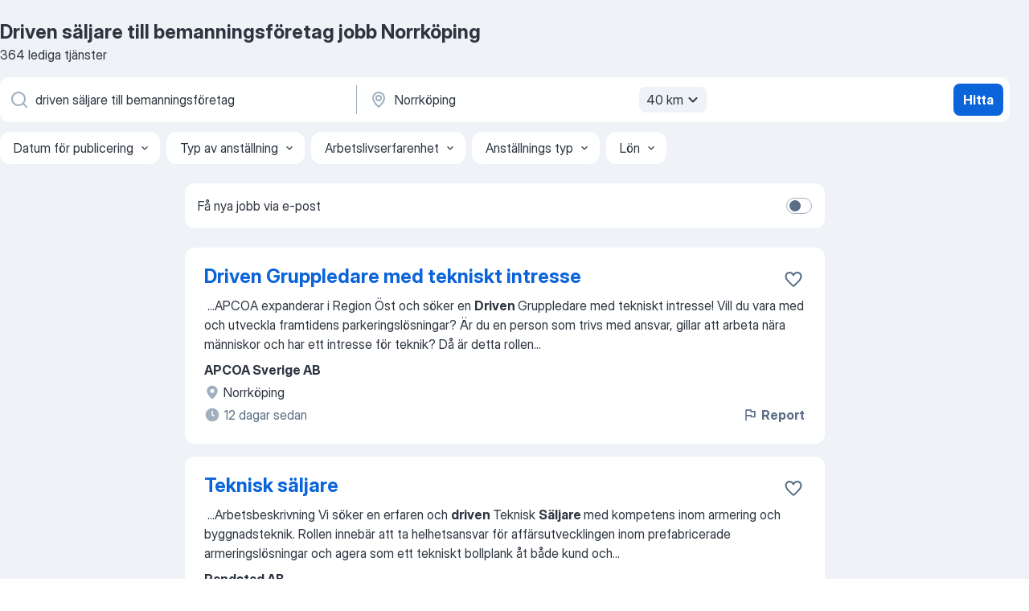

--- FILE ---
content_type: text/html
request_url: https://se.jooble.org/jobb-driven-s%C3%A4ljare-till-bemanningsf%C3%B6retag/Norrk%C3%B6ping
body_size: 92118
content:
<!DOCTYPE html><html lang="sv" xmlns="http://www.w3.org/1999/xhtml"><head><meta charset="utf-8"><link data-chunk="app" rel="stylesheet" href="/assets/app.37da070734baa2c47f81.css"><link data-chunk="SERP" rel="stylesheet" href="/assets/SERP.db3f21fe7a05c45311a0.css"><meta name="viewport" content="width=device-width,initial-scale=1.0,maximum-scale=5" /><meta property="og:site_name" content="Jooble" /><meta property="og:locale" content="sv" /><meta property="og:type" content="website" /><meta name="msvalidate.01" content="4E93DB804C5CCCD5B3AFF7486D4B2757" /><meta name="format-detection" content="telephone=no"><link rel="preconnect" href="https://www.googletagmanager.com" /><link rel="preconnect" href="https://www.google-analytics.com" /><link rel="dns-prefetch" href="https://www.google.com" /><link rel="dns-prefetch" href="https://apis.google.com" /><link rel="dns-prefetch" href="https://connect.facebook.net" /><link rel="dns-prefetch" href="https://www.facebook.com" /><link href="https://data-se.jooble.org/assets/fonts/inter-display.css" rel="stylesheet"><link href="https://data-se.jooble.org/assets/fonts/segoe.css" rel="stylesheet"><link rel="apple-touch-icon" href="/assets/images/favicon/ua/apple-touch-icon.png?v=4" /><link rel="apple-touch-icon" sizes="57x57" href="/assets/images/favicon/ua/apple-touch-icon-57x57.png?v=4" /><link rel="apple-touch-icon" sizes="60x60" href="/assets/images/favicon/ua/apple-touch-icon-60x60.png?v=4" /><link rel="apple-touch-icon" sizes="72x72" href="/assets/images/favicon/ua/apple-touch-icon-72x72.png?v=4" /><link rel="apple-touch-icon" sizes="76x76" href="/assets/images/favicon/ua/apple-touch-icon-76x76.png?v=4" /><link rel="apple-touch-icon" sizes="114x114" href="/assets/images/favicon/ua/apple-touch-icon-114x114.png?v=4" /><link rel="apple-touch-icon" sizes="120x120" href="/assets/images/favicon/ua/apple-touch-icon-120x120.png?v=4" /><link rel="apple-touch-icon" sizes="144x144" href="/assets/images/favicon/ua/apple-touch-icon-144x144.png?v=4" /><link rel="apple-touch-icon" sizes="152x152" href="/assets/images/favicon/ua/apple-touch-icon-152x152.png?v=4" /><link rel="apple-touch-icon" sizes="180x180" href="/assets/images/favicon/ua/apple-touch-icon-180x180.png?v=4" /><link rel="icon" type="image/png" sizes="16x16" href="/assets/images/favicon/ua/favicon-16x16.png?v=4"><link rel="icon" type="image/png" sizes="32x32" href="/assets/images/favicon/ua/favicon-32x32.png?v=4"><link rel="icon" type="image/png" sizes="48x48" href="/assets/images/favicon/ua/android-chrome-48x48.png?v=4"><link rel="icon" type="image/png" sizes="96x96" href="/assets/images/favicon/ua/android-chrome-96x96.png?v=4"><link rel="icon" type="image/png" sizes="144x144" href="/assets/images/favicon/ua/android-chrome-144x144.png?v=4"><link rel="icon" type="image/png" sizes="192x192" href="/assets/images/favicon/ua/android-chrome-192x192.png?v=4"><link rel="icon" type="image/png" sizes="194x194" href="/assets/images/favicon/ua/favicon-194x194.png?v=4"><link rel="icon" type="image/png" sizes="256x256" href="/assets/images/favicon/ua/android-chrome-256x256.png?v=4"><link rel="icon" type="image/png" sizes="384x384" href="/assets/images/favicon/ua/android-chrome-384x384.png?v=4"><link rel="icon" type="image/png" sizes="512x512" href="/assets/images/favicon/ua/android-chrome-512x512.png?v=4"><link rel="shortcut icon" type="image/x-icon" href="/assets/images/favicon/ua/favicon-ua.ico?v=4"><link rel="icon" href="/assets/images/favicon/ua/icon.svg?v=4" sizes="any" type="image/svg+xml"><meta name="msapplication-tooltip" content="Jooble"><meta name="msapplication-config" content="/browserconfig.xml"><meta name="msapplication-TileColor" content="#ffffff"><meta name="msapplication-TileImage" content="/assets/images/favicon/ua/mstile-144x144.png?v=4"><meta name="theme-color" content="#ffffff"><meta name="ir-site-verification-token" content="-1337664224"><script type="text/javascript" charset="utf-8">(function(g,o){g[o]=g[o]||function(){(g[o]['q']=g[o]['q']||[]).push(arguments)},g[o]['t']=1*new Date})(window,'_googCsa'); </script><script>!function(){if('PerformanceLongTaskTiming' in window) {var g=window.__tti={e:[]};g.o = new PerformanceObserver(function(l){g.e = g.e.concat(l.getEntries())});g.o.observe({entryTypes:['longtask']})}}();</script><script>!function(){var e,t,n,i,r={passive:!0,capture:!0},a=new Date,o=function(){i=[],t=-1,e=null,f(addEventListener)},c=function(i,r){e||(e=r,t=i,n=new Date,f(removeEventListener),u())},u=function(){if(t>=0&&t<n-a){var r={entryType:"first-input",name:e.type,target:e.target,cancelable:e.cancelable,startTime:e.timeStamp,processingStart:e.timeStamp+t};i.forEach((function(e){e(r)})),i=[]}},s=function(e){if(e.cancelable){var t=(e.timeStamp>1e12?new Date:performance.now())-e.timeStamp;"pointerdown"==e.type?function(e,t){var n=function(){c(e,t),a()},i=function(){a()},a=function(){removeEventListener("pointerup",n,r),removeEventListener("pointercancel",i,r)};addEventListener("pointerup",n,r),addEventListener("pointercancel",i,r)}(t,e):c(t,e)}},f=function(e){["mousedown","keydown","touchstart","pointerdown"].forEach((function(t){return e(t,s,r)}))},p="hidden"===document.visibilityState?0:1/0;addEventListener("visibilitychange",(function e(t){"hidden"===document.visibilityState&&(p=t.timeStamp,removeEventListener("visibilitychange",e,!0))}),!0);o(),self.webVitals={firstInputPolyfill:function(e){i.push(e),u()},resetFirstInputPolyfill:o,get firstHiddenTime(){return p}}}();</script><title data-rh="true">Driven säljare till bemanningsföretag jobb Norrköping - 364 aktuella lediga jobb - Jooble</title><link data-rh="true" rel="canonical" href="https://se.jooble.org/jobb-driven-s%C3%A4ljare-till-bemanningsf%C3%B6retag/Norrk%C3%B6ping"/><link data-rh="true" hreflang="sv-SE" rel="alternate" href="https://se.jooble.org/jobb-driven-s%C3%A4ljare-till-bemanningsf%C3%B6retag/Norrk%C3%B6ping"/><meta data-rh="true" name="keywords" content="Driven säljare till bemanningsföretag jobb Norrköping, lediga jobb Driven säljare till bemanningsföretag Norrköping, jobb, lediga jobb"/><meta data-rh="true" name="description" content="Sök efter nya Driven säljare till bemanningsföretag-jobb i Norrköping. Verifierade arbetsgivare. Ett gratis, snabbt och enkelt sätt att hitta ett jobb med 41.000+ annonser i Norrköping och andra stora städer i Sverige."/><meta data-rh="true" property="og:image" content="/assets/images/open_graph/og_image.png"/><meta data-rh="true" property="og:url" content="https://se.jooble.org/jobb-driven-s%C3%A4ljare-till-bemanningsf%C3%B6retag/Norrk%C3%B6ping"/><meta data-rh="true" property="og:title" content="Driven säljare till bemanningsföretag jobb Norrköping - 364 aktuella lediga jobb - Jooble"/><meta data-rh="true" property="og:description" content="Sök efter nya Driven säljare till bemanningsföretag-jobb i Norrköping. Verifierade arbetsgivare. Ett gratis, snabbt och enkelt sätt att hitta ett jobb med 41.000+ annonser i Norrköping och andra stora städer i Sverige."/><script data-rh="true" type="application/ld+json">{"@context":"https://schema.org","@type":"BreadcrumbList","itemListElement":[[{"@type":"ListItem","position":1,"item":{"@id":"https://se.jooble.org","name":"Jobb"}},{"@type":"ListItem","position":2,"item":{"@id":"https://se.jooble.org/jobb/Norrk%C3%B6ping","name":"Jobb Norrköping"}},{"@type":"ListItem","position":3,"item":{"@id":"https://se.jooble.org/jobb-driven-s%C3%A4ljare-till-bemanningsf%C3%B6retag","name":"Driven säljare till bemanningsföretag"}},{"@type":"ListItem","position":4,"item":{"name":"Driven säljare till bemanningsföretag Norrköping"}}]]}</script><script data-rh="true" type="application/ld+json">{"@context":"https://schema.org","@type":"ItemList","numberOfItems":364,"itemListElement":[[{"@type":"ListItem","position":1,"url":"https://se.jooble.org/jdp/-521719525088044253"},{"@type":"ListItem","position":2,"url":"https://se.jooble.org/jdp/2130851312170875561"},{"@type":"ListItem","position":3,"url":"https://se.jooble.org/jdp/-5676148268381982938"},{"@type":"ListItem","position":4,"url":"https://se.jooble.org/jdp/-4780513836184169878"},{"@type":"ListItem","position":5,"url":"https://se.jooble.org/jdp/-7631611051136916428"},{"@type":"ListItem","position":6,"url":"https://se.jooble.org/jdp/2440449178424651824"},{"@type":"ListItem","position":7,"url":"https://se.jooble.org/jdp/-2712467918696465014"},{"@type":"ListItem","position":8,"url":"https://se.jooble.org/jdp/-3145095620414917589"},{"@type":"ListItem","position":9,"url":"https://se.jooble.org/jdp/-6852031130974500856"},{"@type":"ListItem","position":10,"url":"https://se.jooble.org/jdp/8525975189623953995"},{"@type":"ListItem","position":11,"url":"https://se.jooble.org/jdp/-4373801624793399738"},{"@type":"ListItem","position":12,"url":"https://se.jooble.org/jdp/-7091518435734639242"},{"@type":"ListItem","position":13,"url":"https://se.jooble.org/jdp/-5559129006351426491"},{"@type":"ListItem","position":14,"url":"https://se.jooble.org/jdp/-5943633944898208502"},{"@type":"ListItem","position":15,"url":"https://se.jooble.org/jdp/-9114154581545447542"},{"@type":"ListItem","position":16,"url":"https://se.jooble.org/jdp/2216626008223738802"},{"@type":"ListItem","position":17,"url":"https://se.jooble.org/jdp/-2238017188981119810"},{"@type":"ListItem","position":18,"url":"https://se.jooble.org/jdp/5956480912131696865"},{"@type":"ListItem","position":19,"url":"https://se.jooble.org/jdp/8247058322949584092"},{"@type":"ListItem","position":20,"url":"https://se.jooble.org/jdp/-337727547895626528"},{"@type":"ListItem","position":21,"url":"https://se.jooble.org/jdp/-401075617517677045"},{"@type":"ListItem","position":22,"url":"https://se.jooble.org/jdp/-363106311264085255"},{"@type":"ListItem","position":23,"url":"https://se.jooble.org/jdp/1783959713653512811"},{"@type":"ListItem","position":24,"url":"https://se.jooble.org/jdp/4572249862014313957"},{"@type":"ListItem","position":25,"url":"https://se.jooble.org/jdp/880208976976909393"},{"@type":"ListItem","position":26,"url":"https://se.jooble.org/jdp/3489041828453379878"},{"@type":"ListItem","position":27,"url":"https://se.jooble.org/jdp/684969989878448460"},{"@type":"ListItem","position":28,"url":"https://se.jooble.org/jdp/-5972912710818903993"},{"@type":"ListItem","position":29,"url":"https://se.jooble.org/jdp/-7923748898423893508"},{"@type":"ListItem","position":30,"url":"https://se.jooble.org/jdp/-2249728687267114360"}]]}</script></head><body ondragstart="return false"><div id="app"><div class="zR2N9v"><div class="_1G2nM4"><div></div><div id="serpContainer" class="_0CG45k"><div class="+MdXgT"><header class="VavEB9"><div class="qD9dwK"><h1 class="_518B8Z">Driven säljare till bemanningsföretag jobb Norrköping</h1><div company="p" class="cXVOTD">364 lediga tjänster</div></div><div class=""><form class="CXE+FW" data-test-name="_searchForm"><div class="tXoMlu"><div class="kySr3o EIHqTW"><div class="H-KSNn"><div class="Y6LTZC RKazSn"><div class="_0vIToK"><svg class="BC4g2E abyhUO gexuVd kPZVKg"><use xlink:href="/assets/sprite.1oxueCVBzlo-hocQRlhy.svg#icon-magnifier-usage"></use></svg><input id="input_:R55j8h:" class="_2cXMBT aHpE4r _5sX2B+" placeholder="Jag letar efter lediga tjänster..." type="text" spellcheck="false" name="keyword" autoComplete="off" autoCapitalize="off" data-test-name="_searchFormKeywordInput" aria-label="Vilken anställning letar du efter?" value="driven säljare till bemanningsföretag"/></div></div></div></div><div class="kySr3o _9+Weu7"><div class="H-KSNn"><div class="Y6LTZC RKazSn"><div class="_0vIToK"><svg class="BC4g2E abyhUO gexuVd kPZVKg"><use xlink:href="/assets/sprite.1oxueCVBzlo-hocQRlhy.svg#icon-map_marker-usage"></use></svg><input id="tbRegion" class="_2cXMBT aHpE4r _5sX2B+" placeholder="I regionen..." type="text" spellcheck="false" name="region" autoComplete="off" autoCapitalize="off" data-test-name="_searchFormRegionInput" aria-label="Ange i vilken stad du söker jobb" value="Norrköping"/></div><div class="hQwOE1"><div class="-xWR9w" data-test-name="_radiusSelect"><button type="button" class="VMdYVt i6dNg1 oUsVL7 -A9fYs mO9zne">40 km<span class="njVmSf"><svg class="KaSFrq JAzKjj GM7Sgs MQl7R9"><use xlink:href="/assets/sprite.1oxueCVBzlo-hocQRlhy.svg#icon-chevron_down-usage"></use></svg></span></button></div></div></div></div></div></div><button type="submit" class="VMdYVt i6dNg1 oUsVL7 xVPKbj ZuTpxY">Hitta</button></form></div><div class="p7hDF8"><div class="apmZrt" data-test-name="_smartTagsFilter" role="region" aria-label="Filters"><button type="button" class="wYznI5"><span class="_1apRDx">Datum för publicering</span><svg class="KaSFrq DuJhnH GM7Sgs _398Jb4"><use xlink:href="/assets/sprite.1oxueCVBzlo-hocQRlhy.svg#icon-chevron_down-usage"></use></svg></button><button type="button" class="wYznI5"><span class="_1apRDx">Typ av anställning</span><svg class="KaSFrq DuJhnH GM7Sgs _398Jb4"><use xlink:href="/assets/sprite.1oxueCVBzlo-hocQRlhy.svg#icon-chevron_down-usage"></use></svg></button><button type="button" class="wYznI5"><span class="_1apRDx">Arbetslivserfarenhet</span><svg class="KaSFrq DuJhnH GM7Sgs _398Jb4"><use xlink:href="/assets/sprite.1oxueCVBzlo-hocQRlhy.svg#icon-chevron_down-usage"></use></svg></button><button type="button" class="wYznI5"><span class="_1apRDx">Anställnings typ</span><svg class="KaSFrq DuJhnH GM7Sgs _398Jb4"><use xlink:href="/assets/sprite.1oxueCVBzlo-hocQRlhy.svg#icon-chevron_down-usage"></use></svg></button><button type="button" class="wYznI5"><span class="_1apRDx">Lön</span><svg class="KaSFrq DuJhnH GM7Sgs _398Jb4"><use xlink:href="/assets/sprite.1oxueCVBzlo-hocQRlhy.svg#icon-chevron_down-usage"></use></svg></button></div></div></header><div class="y+s7YY"><div class="Amjssv"><main class="toVmC+" role="main"><div class="NeCPdn" id="topBarContainer"><div class="dKIuea"><div class="pfddcp xPgV1+"><div class="Z7rxKJ"><span class="ahUpuK">Få nya jobb via e-post</span><div class="rV3P9b H6hBvI RDT4pD seXaaO"><input id="SubscriptionSwitcher" type="checkbox" tabindex="-1" aria-label="SubscriptionSwitcher"/><label for="SubscriptionSwitcher" tabindex="0" role="switch" aria-checked="false" data-focus-target="SubscriptionSwitcher"><span data-switch="pill" data-caption="false"><span data-switch="round"></span></span></label></div></div></div></div></div><div class="bXbgrv" id="serpContent"><div><div class="infinite-scroll-component__outerdiv"><div class="infinite-scroll-component ZbPfXY _serpContentBlock" style="height:auto;overflow:auto;-webkit-overflow-scrolling:touch"><div><ul class="kiBEcn"><li></li><li><div id="-521719525088044253" data-test-name="_jobCard" class="+n4WEb rHG1ci"><div class="_9q4Aij"><h2 class="jA9gFS dUatPc"><a class="_8w9Ce2 tUC4Fj _6i4Nb0 wtCvxI job_card_link" target="_blank" href="https://se.jooble.org/jdp/-521719525088044253">Driven Gruppledare med tekniskt intresse</a></h2><div class="_5A-eEY"><div class="Bdpujj"><button type="button" class="ZapzXe _9WpygY XEfYdx JFkX+L vMdXr7 RNbuqd" data-test-name="jobFavoritesButton__-521719525088044253" aria-label="Spara den lediga tjänsten i favoriter"><span class="H2e2t1 +gVFyQ"><svg class="KaSFrq JAzKjj _0ng4na"><use xlink:href="/assets/sprite.1oxueCVBzlo-hocQRlhy.svg#icon-heart_outline-usage"></use></svg></span></button></div></div></div><div><div class="QZH8mt"><div class="GEyos4">&nbsp;...<span>APCOA expanderar i Region Öst och söker en </span><b>Driven </b><span>Gruppledare med tekniskt intresse!
 Vill du vara med och utveckla framtidens parkeringslösningar? Är du en person som trivs med ansvar, gillar att arbeta nära människor och har ett intresse för teknik? Då är detta rollen</span>...&nbsp;</div><div class="rvi8+s"></div></div><div class="L4BhzZ wrapper__new_tags_design bLrJMm"><div class="j+648w"><button type="button" class="ZapzXe _9WpygY JFkX+L vMdXr7 _9ofHq7" data-test-name="_reportJobButtonSerp"><span class="H2e2t1 w87w0E"><svg class="KaSFrq xY3sEm _0ng4na cS9jE1"><use xlink:href="/assets/sprite.1oxueCVBzlo-hocQRlhy.svg#icon-flag-usage"></use></svg></span>Report</button></div><div class="E6E0jY"><div class="pXyhD4 VeoRvG"><div class="heru4z"><p class="z6WlhX" data-test-name="_companyName">APCOA Sverige AB</p></div></div><div class="blapLw gj1vO6 fhg31q nxYYVJ" tabindex="-1"><svg class="BC4g2E c6AqqO gexuVd kE3ssB DlQ0Ty icon_gray_soft mdorqd"><use xlink:href="/assets/sprite.1oxueCVBzlo-hocQRlhy.svg#icon-map_marker_filled-usage"></use></svg><div class="caption NTRJBV">Norrköping</div></div><div class="blapLw gj1vO6 fhg31q fGYTou"><svg class="BC4g2E c6AqqO gexuVd kE3ssB DlQ0Ty icon_gray_soft jjtReA"><use xlink:href="/assets/sprite.1oxueCVBzlo-hocQRlhy.svg#icon-clock_filled-usage"></use></svg><div class="caption Vk-5Da">12 dagar sedan</div></div></div></div></div></div></li><li><div id="2130851312170875561" data-test-name="_jobCard" class="+n4WEb rHG1ci"><div class="_9q4Aij"><h2 class="jA9gFS dUatPc"><a class="_8w9Ce2 tUC4Fj _6i4Nb0 wtCvxI job_card_link" target="_blank" href="https://se.jooble.org/jdp/2130851312170875561">Teknisk säljare</a></h2><div class="_5A-eEY"><div class="Bdpujj"><button type="button" class="ZapzXe _9WpygY XEfYdx JFkX+L vMdXr7 RNbuqd" data-test-name="jobFavoritesButton__2130851312170875561" aria-label="Spara den lediga tjänsten i favoriter"><span class="H2e2t1 +gVFyQ"><svg class="KaSFrq JAzKjj _0ng4na"><use xlink:href="/assets/sprite.1oxueCVBzlo-hocQRlhy.svg#icon-heart_outline-usage"></use></svg></span></button></div></div></div><div><div class="QZH8mt"><div class="GEyos4">&nbsp;...<span>Arbetsbeskrivning 
 Vi söker en erfaren och </span><b>driven </b><span>Teknisk </span><b>Säljare </b><span>med kompetens inom armering och byggnadsteknik. Rollen innebär att ta helhetsansvar för affärsutvecklingen inom prefabricerade armeringslösningar och agera som ett tekniskt bollplank åt både kund och</span>...&nbsp;</div><div class="rvi8+s"></div></div><div class="L4BhzZ wrapper__new_tags_design bLrJMm"><div class="j+648w"><button type="button" class="ZapzXe _9WpygY JFkX+L vMdXr7 _9ofHq7" data-test-name="_reportJobButtonSerp"><span class="H2e2t1 w87w0E"><svg class="KaSFrq xY3sEm _0ng4na cS9jE1"><use xlink:href="/assets/sprite.1oxueCVBzlo-hocQRlhy.svg#icon-flag-usage"></use></svg></span>Report</button></div><div class="E6E0jY"><div class="pXyhD4 VeoRvG"><div class="heru4z"><p class="z6WlhX" data-test-name="_companyName">Randstad AB</p></div></div><div class="blapLw gj1vO6 fhg31q nxYYVJ" tabindex="-1"><svg class="BC4g2E c6AqqO gexuVd kE3ssB DlQ0Ty icon_gray_soft mdorqd"><use xlink:href="/assets/sprite.1oxueCVBzlo-hocQRlhy.svg#icon-map_marker_filled-usage"></use></svg><div class="caption NTRJBV">Norrköping</div></div><div class="blapLw gj1vO6 fhg31q fGYTou"><svg class="BC4g2E c6AqqO gexuVd kE3ssB DlQ0Ty icon_gray_soft jjtReA"><use xlink:href="/assets/sprite.1oxueCVBzlo-hocQRlhy.svg#icon-clock_filled-usage"></use></svg><div class="caption Vk-5Da">11 dagar sedan</div></div></div></div></div></div></li><li><div id="-5676148268381982938" data-test-name="_jobCard" class="+n4WEb rHG1ci"><div class="_9q4Aij"><h2 class="jA9gFS dUatPc"><a class="_8w9Ce2 tUC4Fj _6i4Nb0 wtCvxI job_card_link" target="_blank" href="https://se.jooble.org/jdp/-5676148268381982938">Säljare Relining Norrköping</a></h2><div class="_5A-eEY"><div class="Bdpujj"><button type="button" class="ZapzXe _9WpygY XEfYdx JFkX+L vMdXr7 RNbuqd" data-test-name="jobFavoritesButton__-5676148268381982938" aria-label="Spara den lediga tjänsten i favoriter"><span class="H2e2t1 +gVFyQ"><svg class="KaSFrq JAzKjj _0ng4na"><use xlink:href="/assets/sprite.1oxueCVBzlo-hocQRlhy.svg#icon-heart_outline-usage"></use></svg></span></button></div></div></div><div><div class="QZH8mt"><div class="GEyos4">&nbsp;...<span>Företagsevent – från kick-offer till lokala aktiviteter 

 Om rollen som </span><b>Säljare </b><span>inom Relining 
 Som säljare på Renoa får du ett självständigt</span>...&nbsp;&nbsp;...<span>och älskar varierande arbetsuppgifter?
 Är du en </span><b>driven </b><span>säljare som brinner för att göra affärer och bygga långsiktiga</span>...&nbsp;</div><div class="rvi8+s"></div></div><div class="L4BhzZ wrapper__new_tags_design bLrJMm"><div class="j+648w"><button type="button" class="ZapzXe _9WpygY JFkX+L vMdXr7 _9ofHq7" data-test-name="_reportJobButtonSerp"><span class="H2e2t1 w87w0E"><svg class="KaSFrq xY3sEm _0ng4na cS9jE1"><use xlink:href="/assets/sprite.1oxueCVBzlo-hocQRlhy.svg#icon-flag-usage"></use></svg></span>Report</button></div><div class="E6E0jY"><div class="pXyhD4 VeoRvG"><div class="heru4z"><p class="z6WlhX" data-test-name="_companyName">Renoa Sverige</p></div></div><div class="blapLw gj1vO6 fhg31q nxYYVJ" tabindex="-1"><svg class="BC4g2E c6AqqO gexuVd kE3ssB DlQ0Ty icon_gray_soft mdorqd"><use xlink:href="/assets/sprite.1oxueCVBzlo-hocQRlhy.svg#icon-map_marker_filled-usage"></use></svg><div class="caption NTRJBV">Norrköping</div></div><div class="blapLw gj1vO6 fhg31q fGYTou"><svg class="BC4g2E c6AqqO gexuVd kE3ssB DlQ0Ty icon_gray_soft jjtReA"><use xlink:href="/assets/sprite.1oxueCVBzlo-hocQRlhy.svg#icon-clock_filled-usage"></use></svg><div class="caption Vk-5Da">7 dagar sedan</div></div></div></div></div></div></li><li><div id="-4780513836184169878" data-test-name="_jobCard" class="+n4WEb rHG1ci"><div class="_9q4Aij"><h2 class="jA9gFS dUatPc"><a class="_8w9Ce2 tUC4Fj _6i4Nb0 wtCvxI job_card_link" target="_blank" href="https://se.jooble.org/jdp/-4780513836184169878">Junior resande säljare</a></h2><div class="_5A-eEY"><div class="Bdpujj"><button type="button" class="ZapzXe _9WpygY XEfYdx JFkX+L vMdXr7 RNbuqd" data-test-name="jobFavoritesButton__-4780513836184169878" aria-label="Spara den lediga tjänsten i favoriter"><span class="H2e2t1 +gVFyQ"><svg class="KaSFrq JAzKjj _0ng4na"><use xlink:href="/assets/sprite.1oxueCVBzlo-hocQRlhy.svg#icon-heart_outline-usage"></use></svg></span></button></div></div></div><div><div class="QZH8mt"><div class="GEyos4">&nbsp;...<span>varumärken 
 Heltid, deltid och extrajobb 
 Vi söker dig som är: 
 En bra arbetskollega 
 Engagerad  
 Utåtriktad 
 Målfokuserad och </span><b>driven </b><span>
 God kommunikationsförmåga 
 Talar flytande svenska 
 Vilka är vi? 
 Face2face är en internationell reklam- och</span>...&nbsp;</div><div class="rvi8+s"></div></div><div class="L4BhzZ wrapper__new_tags_design bLrJMm"><div class="j+648w"><button type="button" class="ZapzXe _9WpygY JFkX+L vMdXr7 _9ofHq7" data-test-name="_reportJobButtonSerp"><span class="H2e2t1 w87w0E"><svg class="KaSFrq xY3sEm _0ng4na cS9jE1"><use xlink:href="/assets/sprite.1oxueCVBzlo-hocQRlhy.svg#icon-flag-usage"></use></svg></span>Report</button></div><div class="E6E0jY"><div class="pXyhD4 VeoRvG"><div class="heru4z"><p class="z6WlhX" data-test-name="_companyName">Face2face AB</p></div></div><div class="blapLw gj1vO6 fhg31q nxYYVJ" tabindex="-1"><svg class="BC4g2E c6AqqO gexuVd kE3ssB DlQ0Ty icon_gray_soft mdorqd"><use xlink:href="/assets/sprite.1oxueCVBzlo-hocQRlhy.svg#icon-map_marker_filled-usage"></use></svg><div class="caption NTRJBV">Norrköping</div></div><div class="blapLw gj1vO6 fhg31q fGYTou"><svg class="BC4g2E c6AqqO gexuVd kE3ssB DlQ0Ty icon_gray_soft jjtReA"><use xlink:href="/assets/sprite.1oxueCVBzlo-hocQRlhy.svg#icon-clock_filled-usage"></use></svg><div class="caption Vk-5Da">14 dagar sedan</div></div></div></div></div></div></li><li><div id="-7631611051136916428" data-test-name="_jobCard" class="+n4WEb rHG1ci"><div class="_9q4Aij"><h2 class="jA9gFS dUatPc"><a class="_8w9Ce2 tUC4Fj _6i4Nb0 wtCvxI job_card_link" target="_blank" href="https://se.jooble.org/jdp/-7631611051136916428">Vi söker Säljare i Norrköping!</a></h2><div class="_5A-eEY"><div class="Bdpujj"><button type="button" class="ZapzXe _9WpygY XEfYdx JFkX+L vMdXr7 RNbuqd" data-test-name="jobFavoritesButton__-7631611051136916428" aria-label="Spara den lediga tjänsten i favoriter"><span class="H2e2t1 +gVFyQ"><svg class="KaSFrq JAzKjj _0ng4na"><use xlink:href="/assets/sprite.1oxueCVBzlo-hocQRlhy.svg#icon-heart_outline-usage"></use></svg></span></button></div></div></div><div><div class="QZH8mt"><div class="GEyos4">&nbsp;...<span>frågor, och vi kommer att kontakta dig inom kort för ett första samtal. 
 Du är välkommen att kontakta oss om du har frågor om jobbet eller arbetsplatsen. Mejla oss på  ****@*****.***  och märk den " </span><b>Säljare </b><span>Norrköping ". 
 Vi ser fram emot att höra från dig!</span>...&nbsp;</div><div class="rvi8+s"></div></div><div class="L4BhzZ wrapper__new_tags_design bLrJMm"><div class="j+648w"><button type="button" class="ZapzXe _9WpygY JFkX+L vMdXr7 _9ofHq7" data-test-name="_reportJobButtonSerp"><span class="H2e2t1 w87w0E"><svg class="KaSFrq xY3sEm _0ng4na cS9jE1"><use xlink:href="/assets/sprite.1oxueCVBzlo-hocQRlhy.svg#icon-flag-usage"></use></svg></span>Report</button></div><div class="E6E0jY"><div class="pXyhD4 VeoRvG"><div class="heru4z"><p class="z6WlhX" data-test-name="_companyName">Svenska Trygghetslösningar AB</p></div></div><div class="blapLw gj1vO6 fhg31q nxYYVJ" tabindex="-1"><svg class="BC4g2E c6AqqO gexuVd kE3ssB DlQ0Ty icon_gray_soft mdorqd"><use xlink:href="/assets/sprite.1oxueCVBzlo-hocQRlhy.svg#icon-map_marker_filled-usage"></use></svg><div class="caption NTRJBV">Norrköping</div></div><div class="blapLw gj1vO6 fhg31q fGYTou"><svg class="BC4g2E c6AqqO gexuVd kE3ssB DlQ0Ty icon_gray_soft jjtReA"><use xlink:href="/assets/sprite.1oxueCVBzlo-hocQRlhy.svg#icon-clock_filled-usage"></use></svg><div class="caption Vk-5Da">7 dagar sedan</div></div></div></div></div></div></li><li><div id="2440449178424651824" data-test-name="_jobCard" class="+n4WEb rHG1ci"><div class="_9q4Aij"><h2 class="jA9gFS dUatPc"><a class="_8w9Ce2 tUC4Fj _6i4Nb0 wtCvxI job_card_link" target="_blank" href="https://se.jooble.org/jdp/2440449178424651824">Vi söker säljare med vinnarskalle !</a></h2><div class="_5A-eEY"><div class="Bdpujj"><button type="button" class="ZapzXe _9WpygY XEfYdx JFkX+L vMdXr7 RNbuqd" data-test-name="jobFavoritesButton__2440449178424651824" aria-label="Spara den lediga tjänsten i favoriter"><span class="H2e2t1 +gVFyQ"><svg class="KaSFrq JAzKjj _0ng4na"><use xlink:href="/assets/sprite.1oxueCVBzlo-hocQRlhy.svg#icon-heart_outline-usage"></use></svg></span></button></div></div></div><div><div class="QZH8mt"><div class="GEyos4">&nbsp;...<span>Om jobbet 
 Jobba som </span><b>säljare </b><span>med oss i Norrköping!
 Vill du kickstarta din karriär inom försäljning och kundrelationer? Vi söker nu engagerade innesäljare som vill vara en del av ett framgångsrikt team och arbeta med ett känt varumärke. 
 Din huvudsakliga uppgift blir</span>...&nbsp;</div><div class="rvi8+s"></div></div><div class="L4BhzZ wrapper__new_tags_design bLrJMm"><div class="j+648w"><button type="button" class="ZapzXe _9WpygY JFkX+L vMdXr7 _9ofHq7" data-test-name="_reportJobButtonSerp"><span class="H2e2t1 w87w0E"><svg class="KaSFrq xY3sEm _0ng4na cS9jE1"><use xlink:href="/assets/sprite.1oxueCVBzlo-hocQRlhy.svg#icon-flag-usage"></use></svg></span>Report</button></div><div class="E6E0jY"><div class="pXyhD4 VeoRvG"><div class="heru4z"><p class="z6WlhX" data-test-name="_companyName">Telenova AB</p></div></div><div class="blapLw gj1vO6 fhg31q nxYYVJ" tabindex="-1"><svg class="BC4g2E c6AqqO gexuVd kE3ssB DlQ0Ty icon_gray_soft mdorqd"><use xlink:href="/assets/sprite.1oxueCVBzlo-hocQRlhy.svg#icon-map_marker_filled-usage"></use></svg><div class="caption NTRJBV">Norrköping</div></div><div class="blapLw gj1vO6 fhg31q fGYTou"><svg class="BC4g2E c6AqqO gexuVd kE3ssB DlQ0Ty icon_gray_soft jjtReA"><use xlink:href="/assets/sprite.1oxueCVBzlo-hocQRlhy.svg#icon-clock_filled-usage"></use></svg><div class="caption Vk-5Da">10 dagar sedan</div></div></div></div></div></div></li><li><div id="-2712467918696465014" data-test-name="_jobCard" class="+n4WEb rHG1ci"><div class="_9q4Aij"><h2 class="jA9gFS dUatPc"><a class="_8w9Ce2 tUC4Fj _6i4Nb0 wtCvxI job_card_link" target="_blank" href="https://se.jooble.org/jdp/-2712467918696465014">Junior Säljare - Utan erfarenhet</a></h2><div class="_5A-eEY"><div class="Bdpujj"><button type="button" class="ZapzXe _9WpygY XEfYdx JFkX+L vMdXr7 RNbuqd" data-test-name="jobFavoritesButton__-2712467918696465014" aria-label="Spara den lediga tjänsten i favoriter"><span class="H2e2t1 +gVFyQ"><svg class="KaSFrq JAzKjj _0ng4na"><use xlink:href="/assets/sprite.1oxueCVBzlo-hocQRlhy.svg#icon-heart_outline-usage"></use></svg></span></button></div></div></div><div><div class="QZH8mt"><div class="GEyos4"> Arbetsbeskrivning 
 ÄR DU…
 Klar med studier? Trött på din nuvarande position? Vill du byta miljö?
 Mellan jobb och studier och inte riktigt säker på vart du ska gå härnäst?
 Det här är en spännande möjlighet för dig som vill resa, skaffa relevant erfarenhet, tjäna...</div><div class="rvi8+s"></div></div><div class="L4BhzZ wrapper__new_tags_design bLrJMm"><div class="j+648w"><button type="button" class="ZapzXe _9WpygY JFkX+L vMdXr7 _9ofHq7" data-test-name="_reportJobButtonSerp"><span class="H2e2t1 w87w0E"><svg class="KaSFrq xY3sEm _0ng4na cS9jE1"><use xlink:href="/assets/sprite.1oxueCVBzlo-hocQRlhy.svg#icon-flag-usage"></use></svg></span>Report</button></div><div class="E6E0jY"><div class="pXyhD4 VeoRvG"><div class="heru4z"><p class="z6WlhX" data-test-name="_companyName">Face2face AB</p></div></div><div class="blapLw gj1vO6 fhg31q nxYYVJ" tabindex="-1"><svg class="BC4g2E c6AqqO gexuVd kE3ssB DlQ0Ty icon_gray_soft mdorqd"><use xlink:href="/assets/sprite.1oxueCVBzlo-hocQRlhy.svg#icon-map_marker_filled-usage"></use></svg><div class="caption NTRJBV">Norrköping</div></div><div class="blapLw gj1vO6 fhg31q fGYTou"><svg class="BC4g2E c6AqqO gexuVd kE3ssB DlQ0Ty icon_gray_soft jjtReA"><use xlink:href="/assets/sprite.1oxueCVBzlo-hocQRlhy.svg#icon-clock_filled-usage"></use></svg><div class="caption Vk-5Da">14 dagar sedan</div></div></div></div></div></div></li><li></li><li><div id="-3145095620414917589" data-test-name="_jobCard" class="+n4WEb rHG1ci"><div class="_9q4Aij"><h2 class="jA9gFS dUatPc"><a class="_8w9Ce2 tUC4Fj _6i4Nb0 wtCvxI job_card_link" target="_blank" href="https://se.jooble.org/jdp/-3145095620414917589">Säljare Promera Norrköping</a></h2><div class="_5A-eEY"><div class="Bdpujj"><button type="button" class="ZapzXe _9WpygY XEfYdx JFkX+L vMdXr7 RNbuqd" data-test-name="jobFavoritesButton__-3145095620414917589" aria-label="Spara den lediga tjänsten i favoriter"><span class="H2e2t1 +gVFyQ"><svg class="KaSFrq JAzKjj _0ng4na"><use xlink:href="/assets/sprite.1oxueCVBzlo-hocQRlhy.svg#icon-heart_outline-usage"></use></svg></span></button></div></div></div><div><div class="QZH8mt"><div class="GEyos4"><span>&##128640; Bli </span><b>Säljare </b><span>för Klinggruppens Promera – Och Gör Skillnad På Riktigt!
 Skapa Trygga, Smarta och Effektiva Arbetsplatser över hela Sverige 
 Är du en </span><b>driven </b><span>person som vill sälja något med verklig betydelse? Vill du göra skillnad – på riktigt? Då är det här</span>...&nbsp;</div><div class="rvi8+s"></div></div><div class="L4BhzZ wrapper__new_tags_design bLrJMm"><div class="j+648w"><button type="button" class="ZapzXe _9WpygY JFkX+L vMdXr7 _9ofHq7" data-test-name="_reportJobButtonSerp"><span class="H2e2t1 w87w0E"><svg class="KaSFrq xY3sEm _0ng4na cS9jE1"><use xlink:href="/assets/sprite.1oxueCVBzlo-hocQRlhy.svg#icon-flag-usage"></use></svg></span>Report</button></div><div class="E6E0jY"><div class="pXyhD4 VeoRvG"><div class="heru4z"><p class="z6WlhX" data-test-name="_companyName">Klinggruppen</p></div></div><div class="blapLw gj1vO6 fhg31q nxYYVJ" tabindex="-1"><svg class="BC4g2E c6AqqO gexuVd kE3ssB DlQ0Ty icon_gray_soft mdorqd"><use xlink:href="/assets/sprite.1oxueCVBzlo-hocQRlhy.svg#icon-map_marker_filled-usage"></use></svg><div class="caption NTRJBV">Norrköping</div></div><div class="blapLw gj1vO6 fhg31q fGYTou"><svg class="BC4g2E c6AqqO gexuVd kE3ssB DlQ0Ty icon_gray_soft jjtReA"><use xlink:href="/assets/sprite.1oxueCVBzlo-hocQRlhy.svg#icon-clock_filled-usage"></use></svg><div class="caption Vk-5Da">en månad sedan</div></div></div></div></div></div></li><li><div id="-6852031130974500856" data-test-name="_jobCard" class="+n4WEb rHG1ci"><div class="_9q4Aij"><h2 class="jA9gFS dUatPc"><a class="_8w9Ce2 tUC4Fj _6i4Nb0 wtCvxI job_card_link" target="_blank" href="https://se.jooble.org/jdp/-6852031130974500856">Säljare - ingen tidigare erfarenhet krävs!</a></h2><div class="_5A-eEY"><div class="Bdpujj"><button type="button" class="ZapzXe _9WpygY XEfYdx JFkX+L vMdXr7 RNbuqd" data-test-name="jobFavoritesButton__-6852031130974500856" aria-label="Spara den lediga tjänsten i favoriter"><span class="H2e2t1 +gVFyQ"><svg class="KaSFrq JAzKjj _0ng4na"><use xlink:href="/assets/sprite.1oxueCVBzlo-hocQRlhy.svg#icon-heart_outline-usage"></use></svg></span></button></div></div></div><div><div class="QZH8mt"><div class="GEyos4"><span>🚀 Är du redo för ett arbete där  ingen dag är den andra lik ? Innovative söker nu drivna  </span><b>säljare </b><span> till uppdrag för  Telenor  . Här får du möjlighet att arbeta i hela Sverige, jobba med dom stora varumärken, upptäcka nya platser och utvecklas i ett team som alltid stöttar</span>...&nbsp;</div><div class="rvi8+s"></div></div><div class="L4BhzZ wrapper__new_tags_design bLrJMm"><div class="j+648w"><button type="button" class="ZapzXe _9WpygY JFkX+L vMdXr7 _9ofHq7" data-test-name="_reportJobButtonSerp"><span class="H2e2t1 w87w0E"><svg class="KaSFrq xY3sEm _0ng4na cS9jE1"><use xlink:href="/assets/sprite.1oxueCVBzlo-hocQRlhy.svg#icon-flag-usage"></use></svg></span>Report</button></div><div class="E6E0jY"><div class="pXyhD4 VeoRvG"><div class="heru4z"><p class="z6WlhX" data-test-name="_companyName">Innovative Sales</p></div></div><div class="blapLw gj1vO6 fhg31q nxYYVJ" tabindex="-1"><svg class="BC4g2E c6AqqO gexuVd kE3ssB DlQ0Ty icon_gray_soft mdorqd"><use xlink:href="/assets/sprite.1oxueCVBzlo-hocQRlhy.svg#icon-map_marker_filled-usage"></use></svg><div class="caption NTRJBV">Norrköping</div></div><div class="blapLw gj1vO6 fhg31q fGYTou"><svg class="BC4g2E c6AqqO gexuVd kE3ssB DlQ0Ty icon_gray_soft jjtReA"><use xlink:href="/assets/sprite.1oxueCVBzlo-hocQRlhy.svg#icon-clock_filled-usage"></use></svg><div class="caption Vk-5Da">2 dagar sedan</div></div></div></div></div></div></li><li><div id="8525975189623953995" data-test-name="_jobCard" class="+n4WEb rHG1ci"><div class="_9q4Aij"><h2 class="jA9gFS dUatPc"><a class="_8w9Ce2 tUC4Fj _6i4Nb0 wtCvxI job_card_link" target="_blank" href="https://se.jooble.org/jdp/8525975189623953995">Säljare | Lernia | Norrköping</a></h2><div class="_5A-eEY"><div class="Bdpujj"><button type="button" class="ZapzXe _9WpygY XEfYdx JFkX+L vMdXr7 RNbuqd" data-test-name="jobFavoritesButton__8525975189623953995" aria-label="Spara den lediga tjänsten i favoriter"><span class="H2e2t1 +gVFyQ"><svg class="KaSFrq JAzKjj _0ng4na"><use xlink:href="/assets/sprite.1oxueCVBzlo-hocQRlhy.svg#icon-heart_outline-usage"></use></svg></span></button></div></div></div><div><div class="QZH8mt"><div class="GEyos4">&nbsp;...<span>Just nu söker vi en engagerad och lösningsorienterad </span><b>säljare </b><span>till Östergötland med ett genuint intresse för service och kundrelationer! Låter det som något för dig Välkommen med din ansökan redan idag. 
 Om tjänsten 
 Visstidsanställning (heltid)
 Start enligt överenskommelse</span>...&nbsp;</div><div class="rvi8+s"></div></div><div class="L4BhzZ wrapper__new_tags_design bLrJMm"><div class="j+648w"><button type="button" class="ZapzXe _9WpygY JFkX+L vMdXr7 _9ofHq7" data-test-name="_reportJobButtonSerp"><span class="H2e2t1 w87w0E"><svg class="KaSFrq xY3sEm _0ng4na cS9jE1"><use xlink:href="/assets/sprite.1oxueCVBzlo-hocQRlhy.svg#icon-flag-usage"></use></svg></span>Report</button></div><div class="E6E0jY"><div class="pXyhD4 VeoRvG"><div class="heru4z"><p class="z6WlhX" data-test-name="_companyName">Lernia Bemanning &amp; Rekrytering</p></div></div><div class="blapLw gj1vO6 fhg31q nxYYVJ" tabindex="-1"><svg class="BC4g2E c6AqqO gexuVd kE3ssB DlQ0Ty icon_gray_soft mdorqd"><use xlink:href="/assets/sprite.1oxueCVBzlo-hocQRlhy.svg#icon-map_marker_filled-usage"></use></svg><div class="caption NTRJBV">Norrköping</div></div><div class="blapLw gj1vO6 fhg31q fGYTou"><svg class="BC4g2E c6AqqO gexuVd kE3ssB DlQ0Ty icon_gray_soft jjtReA"><use xlink:href="/assets/sprite.1oxueCVBzlo-hocQRlhy.svg#icon-clock_filled-usage"></use></svg><div class="caption Vk-5Da">en månad sedan</div></div></div></div></div></div></li><li><div id="-4373801624793399738" data-test-name="_jobCard" class="+n4WEb rHG1ci"><div class="_9q4Aij"><h2 class="jA9gFS dUatPc"><a class="_8w9Ce2 tUC4Fj _6i4Nb0 wtCvxI job_card_link" target="_blank" href="https://se.jooble.org/jdp/-4373801624793399738">Kjell &amp; Co Norrköping söker säljare med servicekänsla &amp;...</a></h2><div class="_5A-eEY"><div class="Bdpujj"><button type="button" class="ZapzXe _9WpygY XEfYdx JFkX+L vMdXr7 RNbuqd" data-test-name="jobFavoritesButton__-4373801624793399738" aria-label="Spara den lediga tjänsten i favoriter"><span class="H2e2t1 +gVFyQ"><svg class="KaSFrq JAzKjj _0ng4na"><use xlink:href="/assets/sprite.1oxueCVBzlo-hocQRlhy.svg#icon-heart_outline-usage"></use></svg></span></button></div></div></div><div><div class="QZH8mt"><div class="GEyos4">&nbsp;...<span>världsklass som given målsättning. Just nu är vi i full transformation från butiker till Service Points. I en Service Point möter du som </span><b>säljare </b><span>främst våra kunder i fysisk form, men kundmötena sker även digitalt genom olika kanaler - alltid med kundens behov i fokus. Vi är</span>...&nbsp;</div><div class="rvi8+s"></div></div><div class="L4BhzZ wrapper__new_tags_design bLrJMm"><div class="j+648w"><button type="button" class="ZapzXe _9WpygY JFkX+L vMdXr7 _9ofHq7" data-test-name="_reportJobButtonSerp"><span class="H2e2t1 w87w0E"><svg class="KaSFrq xY3sEm _0ng4na cS9jE1"><use xlink:href="/assets/sprite.1oxueCVBzlo-hocQRlhy.svg#icon-flag-usage"></use></svg></span>Report</button></div><div class="E6E0jY"><div class="pXyhD4 VeoRvG"><div class="heru4z"><p class="z6WlhX" data-test-name="_companyName">Kjell &amp; Company</p></div></div><div class="blapLw gj1vO6 fhg31q nxYYVJ" tabindex="-1"><svg class="BC4g2E c6AqqO gexuVd kE3ssB DlQ0Ty icon_gray_soft mdorqd"><use xlink:href="/assets/sprite.1oxueCVBzlo-hocQRlhy.svg#icon-map_marker_filled-usage"></use></svg><div class="caption NTRJBV">Norrköping</div></div><div class="blapLw gj1vO6 fhg31q fGYTou"><svg class="BC4g2E c6AqqO gexuVd kE3ssB DlQ0Ty icon_gray_soft jjtReA"><use xlink:href="/assets/sprite.1oxueCVBzlo-hocQRlhy.svg#icon-clock_filled-usage"></use></svg><div class="caption Vk-5Da">12 dagar sedan</div></div></div></div></div></div></li><li><div id="-7091518435734639242" data-test-name="_jobCard" class="+n4WEb rHG1ci"><div class="_9q4Aij"><h2 class="jA9gFS dUatPc"><a class="_8w9Ce2 tUC4Fj _6i4Nb0 wtCvxI job_card_link" target="_blank" href="https://se.jooble.org/jdp/-7091518435734639242">Säljare DVH - Örebro-Eskilstuna-Karlstad</a></h2><div class="_5A-eEY"><div class="Bdpujj"><button type="button" class="ZapzXe _9WpygY XEfYdx JFkX+L vMdXr7 RNbuqd" data-test-name="jobFavoritesButton__-7091518435734639242" aria-label="Spara den lediga tjänsten i favoriter"><span class="H2e2t1 +gVFyQ"><svg class="KaSFrq JAzKjj _0ng4na"><use xlink:href="/assets/sprite.1oxueCVBzlo-hocQRlhy.svg#icon-heart_outline-usage"></use></svg></span></button></div></div></div><div><div class="QZH8mt"><div class="GEyos4">&nbsp;...<span>resultat kommer utveckla kundernas position på marknaden och du är en stor nyckelspelare i deras framgång. 
 Vem söker vi?
 Vi söker en </span><b>säljare </b><span>som kan bygga relationer med butikens inköpare, har möjligheten att komma till avslut och leverera goda resultat. Du är van att</span>...&nbsp;</div><div class="rvi8+s"></div></div><div class="L4BhzZ wrapper__new_tags_design bLrJMm"><div class="j+648w"><button type="button" class="ZapzXe _9WpygY JFkX+L vMdXr7 _9ofHq7" data-test-name="_reportJobButtonSerp"><span class="H2e2t1 w87w0E"><svg class="KaSFrq xY3sEm _0ng4na cS9jE1"><use xlink:href="/assets/sprite.1oxueCVBzlo-hocQRlhy.svg#icon-flag-usage"></use></svg></span>Report</button></div><div class="E6E0jY"><div class="pXyhD4 VeoRvG"><div class="heru4z"><p class="z6WlhX" data-test-name="_companyName">FMCG Partner</p></div></div><div class="blapLw gj1vO6 fhg31q nxYYVJ" tabindex="-1"><svg class="BC4g2E c6AqqO gexuVd kE3ssB DlQ0Ty icon_gray_soft mdorqd"><use xlink:href="/assets/sprite.1oxueCVBzlo-hocQRlhy.svg#icon-map_marker_filled-usage"></use></svg><div class="caption NTRJBV">Norrköping</div></div><div class="blapLw gj1vO6 fhg31q fGYTou"><svg class="BC4g2E c6AqqO gexuVd kE3ssB DlQ0Ty icon_gray_soft jjtReA"><use xlink:href="/assets/sprite.1oxueCVBzlo-hocQRlhy.svg#icon-clock_filled-usage"></use></svg><div class="caption Vk-5Da">13 dagar sedan</div></div></div></div></div></div></li><li><div id="-5559129006351426491" data-test-name="_jobCard" class="+n4WEb rHG1ci"><div class="_9q4Aij"><h2 class="jA9gFS dUatPc"><a class="_8w9Ce2 tUC4Fj _6i4Nb0 wtCvxI job_card_link" target="_blank" href="https://se.jooble.org/jdp/-5559129006351426491">Säljare Norrköping</a></h2><div class="_5A-eEY"><div class="Bdpujj"><button type="button" class="ZapzXe _9WpygY XEfYdx JFkX+L vMdXr7 RNbuqd" data-test-name="jobFavoritesButton__-5559129006351426491" aria-label="Spara den lediga tjänsten i favoriter"><span class="H2e2t1 +gVFyQ"><svg class="KaSFrq JAzKjj _0ng4na"><use xlink:href="/assets/sprite.1oxueCVBzlo-hocQRlhy.svg#icon-heart_outline-usage"></use></svg></span></button></div></div></div><div><div class="QZH8mt"><div class="GEyos4"> Inspireras du av att träffa nya människor? Vill du kunna styra din egen tid mot uppsatta mål? Vill du kunna påverka din inkomst? Då tror vi att denna tjänst kan vara något för dig!

 Isolerab söker en pålitlig och initiativtagande person till vårt härliga säljteam!
...</div><div class="rvi8+s"></div></div><div class="L4BhzZ wrapper__new_tags_design bLrJMm"><div class="j+648w"><button type="button" class="ZapzXe _9WpygY JFkX+L vMdXr7 _9ofHq7" data-test-name="_reportJobButtonSerp"><span class="H2e2t1 w87w0E"><svg class="KaSFrq xY3sEm _0ng4na cS9jE1"><use xlink:href="/assets/sprite.1oxueCVBzlo-hocQRlhy.svg#icon-flag-usage"></use></svg></span>Report</button></div><div class="E6E0jY"><div class="pXyhD4 VeoRvG"><div class="heru4z"><p class="z6WlhX" data-test-name="_companyName">Isolerab</p></div></div><div class="blapLw gj1vO6 fhg31q nxYYVJ" tabindex="-1"><svg class="BC4g2E c6AqqO gexuVd kE3ssB DlQ0Ty icon_gray_soft mdorqd"><use xlink:href="/assets/sprite.1oxueCVBzlo-hocQRlhy.svg#icon-map_marker_filled-usage"></use></svg><div class="caption NTRJBV">Norrköping</div></div><div class="blapLw gj1vO6 fhg31q fGYTou"><svg class="BC4g2E c6AqqO gexuVd kE3ssB DlQ0Ty icon_gray_soft jjtReA"><use xlink:href="/assets/sprite.1oxueCVBzlo-hocQRlhy.svg#icon-clock_filled-usage"></use></svg><div class="caption Vk-5Da">2 månader sedan</div></div></div></div></div></div></li><li><div id="-5943633944898208502" data-test-name="_jobCard" class="+n4WEb rHG1ci"><div class="_9q4Aij"><h2 class="jA9gFS dUatPc"><a class="_8w9Ce2 tUC4Fj _6i4Nb0 wtCvxI job_card_link" target="_blank" href="https://se.jooble.org/jdp/-5943633944898208502">Säljare på distans med erfarenhet av utringande telemarketing</a></h2><div class="_5A-eEY"><div class="Bdpujj"><button type="button" class="ZapzXe _9WpygY XEfYdx JFkX+L vMdXr7 RNbuqd" data-test-name="jobFavoritesButton__-5943633944898208502" aria-label="Spara den lediga tjänsten i favoriter"><span class="H2e2t1 +gVFyQ"><svg class="KaSFrq JAzKjj _0ng4na"><use xlink:href="/assets/sprite.1oxueCVBzlo-hocQRlhy.svg#icon-heart_outline-usage"></use></svg></span></button></div></div></div><div><div class="QZH8mt"><div class="GEyos4"><span>Brinner du för försäljning, levererar toppklassig kundservice och vill starta eller ta nästa steg i din karriär som </span><b>säljare?</b><span> Ta chansen att bli en del av Diamax fantastiska team!
 Information om uppdraget: 
 Diamax fortsätter att växa och har startat upp ett säljteam</span>...&nbsp;</div><div class="rvi8+s"></div></div><div class="L4BhzZ wrapper__new_tags_design bLrJMm"><div class="j+648w"><button type="button" class="ZapzXe _9WpygY JFkX+L vMdXr7 _9ofHq7" data-test-name="_reportJobButtonSerp"><span class="H2e2t1 w87w0E"><svg class="KaSFrq xY3sEm _0ng4na cS9jE1"><use xlink:href="/assets/sprite.1oxueCVBzlo-hocQRlhy.svg#icon-flag-usage"></use></svg></span>Report</button></div><div class="E6E0jY"><div class="pXyhD4 VeoRvG"><div class="heru4z"><p class="z6WlhX" data-test-name="_companyName">StudentConsulting AB</p></div></div><div class="blapLw gj1vO6 fhg31q nxYYVJ" tabindex="-1"><svg class="BC4g2E c6AqqO gexuVd kE3ssB DlQ0Ty icon_gray_soft mdorqd"><use xlink:href="/assets/sprite.1oxueCVBzlo-hocQRlhy.svg#icon-map_marker_filled-usage"></use></svg><div class="caption NTRJBV">Norrköping</div></div><div class="blapLw gj1vO6 fhg31q fGYTou"><svg class="BC4g2E c6AqqO gexuVd kE3ssB DlQ0Ty icon_gray_soft jjtReA"><use xlink:href="/assets/sprite.1oxueCVBzlo-hocQRlhy.svg#icon-clock_filled-usage"></use></svg><div class="caption Vk-5Da">12 dagar sedan</div></div></div></div></div></div></li><li><div id="-9114154581545447542" data-test-name="_jobCard" class="+n4WEb rHG1ci"><div class="_9q4Aij"><h2 class="jA9gFS dUatPc"><a class="_8w9Ce2 tUC4Fj _6i4Nb0 wtCvxI job_card_link" target="_blank" href="https://se.jooble.org/jdp/-9114154581545447542">Kjell &amp; Co Norrköping söker säljare med servicekänsla &amp; teknikintresse!</a></h2><div class="_5A-eEY"><div class="Bdpujj"><button type="button" class="ZapzXe _9WpygY XEfYdx JFkX+L vMdXr7 RNbuqd" data-test-name="jobFavoritesButton__-9114154581545447542" aria-label="Spara den lediga tjänsten i favoriter"><span class="H2e2t1 +gVFyQ"><svg class="KaSFrq JAzKjj _0ng4na"><use xlink:href="/assets/sprite.1oxueCVBzlo-hocQRlhy.svg#icon-heart_outline-usage"></use></svg></span></button></div></div></div><div><div class="QZH8mt"><div class="GEyos4">&nbsp;...<span>världsklass som given målsättning. Just nu är vi i full transformation från butiker till Service Points. I en Service Point möter du som </span><b>säljare </b><span>främst våra kunder i fysisk form, men kundmötena sker även digitalt genom olika kanaler - alltid med kundens behov i fokus. Vi är</span>...&nbsp;</div><div class="rvi8+s"></div></div><div class="L4BhzZ wrapper__new_tags_design bLrJMm"><div class="j+648w"><button type="button" class="ZapzXe _9WpygY JFkX+L vMdXr7 _9ofHq7" data-test-name="_reportJobButtonSerp"><span class="H2e2t1 w87w0E"><svg class="KaSFrq xY3sEm _0ng4na cS9jE1"><use xlink:href="/assets/sprite.1oxueCVBzlo-hocQRlhy.svg#icon-flag-usage"></use></svg></span>Report</button></div><div class="E6E0jY"><div class="pXyhD4 VeoRvG"><div class="heru4z"><p class="z6WlhX" data-test-name="_companyName">Kjell &amp; Co Elektronik AB</p></div></div><div class="blapLw gj1vO6 fhg31q nxYYVJ" tabindex="-1"><svg class="BC4g2E c6AqqO gexuVd kE3ssB DlQ0Ty icon_gray_soft mdorqd"><use xlink:href="/assets/sprite.1oxueCVBzlo-hocQRlhy.svg#icon-map_marker_filled-usage"></use></svg><div class="caption NTRJBV">Norrköping</div></div><div class="blapLw gj1vO6 fhg31q fGYTou"><svg class="BC4g2E c6AqqO gexuVd kE3ssB DlQ0Ty icon_gray_soft jjtReA"><use xlink:href="/assets/sprite.1oxueCVBzlo-hocQRlhy.svg#icon-clock_filled-usage"></use></svg><div class="caption Vk-5Da">13 dagar sedan</div></div></div></div></div></div></li><li><div id="2216626008223738802" data-test-name="_jobCard" class="+n4WEb rHG1ci"><div class="_9q4Aij"><h2 class="jA9gFS dUatPc"><a class="_8w9Ce2 tUC4Fj _6i4Nb0 wtCvxI job_card_link" target="_blank" href="https://se.jooble.org/jdp/2216626008223738802">Säljare till branschens snabbast växande solcellsbolag</a></h2><div class="_5A-eEY"><div class="Bdpujj"><button type="button" class="ZapzXe _9WpygY XEfYdx JFkX+L vMdXr7 RNbuqd" data-test-name="jobFavoritesButton__2216626008223738802" aria-label="Spara den lediga tjänsten i favoriter"><span class="H2e2t1 +gVFyQ"><svg class="KaSFrq JAzKjj _0ng4na"><use xlink:href="/assets/sprite.1oxueCVBzlo-hocQRlhy.svg#icon-heart_outline-usage"></use></svg></span></button></div></div></div><div><div class="QZH8mt"><div class="GEyos4">&nbsp;...<span>Vill du vara med och göra skillnad – på riktigt?
 Fair Energy Group söker en engagerad </span><b>säljare </b><span>som vill bidra till en grönare framtid genom att hjälpa villaägare och företag att ta kontroll över sin energiförbrukning. Har du passerat 30-strecket, samlat på dig livserfarenhet</span>...&nbsp;</div><div class="rvi8+s"></div></div><div class="L4BhzZ wrapper__new_tags_design bLrJMm"><div class="j+648w"><button type="button" class="ZapzXe _9WpygY JFkX+L vMdXr7 _9ofHq7" data-test-name="_reportJobButtonSerp"><span class="H2e2t1 w87w0E"><svg class="KaSFrq xY3sEm _0ng4na cS9jE1"><use xlink:href="/assets/sprite.1oxueCVBzlo-hocQRlhy.svg#icon-flag-usage"></use></svg></span>Report</button></div><div class="E6E0jY"><div class="pXyhD4 VeoRvG"><div class="heru4z"><p class="z6WlhX" data-test-name="_companyName">Fair Energy Group Sweden AB</p></div></div><div class="blapLw gj1vO6 fhg31q nxYYVJ" tabindex="-1"><svg class="BC4g2E c6AqqO gexuVd kE3ssB DlQ0Ty icon_gray_soft mdorqd"><use xlink:href="/assets/sprite.1oxueCVBzlo-hocQRlhy.svg#icon-map_marker_filled-usage"></use></svg><div class="caption NTRJBV">Norrköping</div></div><div class="blapLw gj1vO6 fhg31q fGYTou"><svg class="BC4g2E c6AqqO gexuVd kE3ssB DlQ0Ty icon_gray_soft jjtReA"><use xlink:href="/assets/sprite.1oxueCVBzlo-hocQRlhy.svg#icon-clock_filled-usage"></use></svg><div class="caption Vk-5Da">2 månader sedan</div></div></div></div></div></div></li><li><div id="-2238017188981119810" data-test-name="_jobCard" class="+n4WEb rHG1ci"><div class="_9q4Aij"><h2 class="jA9gFS dUatPc"><a class="_8w9Ce2 tUC4Fj _6i4Nb0 wtCvxI job_card_link" target="_blank" href="https://se.jooble.org/jdp/-2238017188981119810">Yrkesarbetare/Snickare | Norrköping</a></h2><div class="_5A-eEY"><div class="Bdpujj"><button type="button" class="ZapzXe _9WpygY XEfYdx JFkX+L vMdXr7 RNbuqd" data-test-name="jobFavoritesButton__-2238017188981119810" aria-label="Spara den lediga tjänsten i favoriter"><span class="H2e2t1 +gVFyQ"><svg class="KaSFrq JAzKjj _0ng4na"><use xlink:href="/assets/sprite.1oxueCVBzlo-hocQRlhy.svg#icon-heart_outline-usage"></use></svg></span></button></div></div></div><div><div class="QZH8mt"><div class="GEyos4">&nbsp;...<span>****@*****.*** 
 Obs. alla telefonsamtal och mejl som inte berör frågor om tjänsten, från exempelvis rekryterings-/</span><b>bemanningsföretag </b><span>eller </span><b>säljare,</b><span> undanbedes vänligt, men bestämt!

 Ansökan 
 Ansökan skickas in via vår karriärsida. I denna rekrytering tillämpar</span>...&nbsp;</div><div class="rvi8+s"></div></div><div class="L4BhzZ wrapper__new_tags_design bLrJMm"><div class="j+648w"><button type="button" class="ZapzXe _9WpygY JFkX+L vMdXr7 _9ofHq7" data-test-name="_reportJobButtonSerp"><span class="H2e2t1 w87w0E"><svg class="KaSFrq xY3sEm _0ng4na cS9jE1"><use xlink:href="/assets/sprite.1oxueCVBzlo-hocQRlhy.svg#icon-flag-usage"></use></svg></span>Report</button></div><div class="E6E0jY"><div class="pXyhD4 VeoRvG"><div class="heru4z"><p class="z6WlhX" data-test-name="_companyName">Spectra Sverige AB</p></div></div><div class="blapLw gj1vO6 fhg31q nxYYVJ" tabindex="-1"><svg class="BC4g2E c6AqqO gexuVd kE3ssB DlQ0Ty icon_gray_soft mdorqd"><use xlink:href="/assets/sprite.1oxueCVBzlo-hocQRlhy.svg#icon-map_marker_filled-usage"></use></svg><div class="caption NTRJBV">Norrköping</div></div><div class="blapLw gj1vO6 fhg31q fGYTou"><svg class="BC4g2E c6AqqO gexuVd kE3ssB DlQ0Ty icon_gray_soft jjtReA"><use xlink:href="/assets/sprite.1oxueCVBzlo-hocQRlhy.svg#icon-clock_filled-usage"></use></svg><div class="caption Vk-5Da">en månad sedan</div></div></div></div></div></div></li><li><div id="5956480912131696865" data-test-name="_jobCard" class="+n4WEb rHG1ci"><div class="_9q4Aij"><h2 class="jA9gFS dUatPc"><a class="_8w9Ce2 tUC4Fj _6i4Nb0 wtCvxI job_card_link" target="_blank" href="https://se.jooble.org/jdp/5956480912131696865">Fältsäljare sökes - omgående start!</a></h2><div class="_5A-eEY"><div class="Bdpujj"><button type="button" class="ZapzXe _9WpygY XEfYdx JFkX+L vMdXr7 RNbuqd" data-test-name="jobFavoritesButton__5956480912131696865" aria-label="Spara den lediga tjänsten i favoriter"><span class="H2e2t1 +gVFyQ"><svg class="KaSFrq JAzKjj _0ng4na"><use xlink:href="/assets/sprite.1oxueCVBzlo-hocQRlhy.svg#icon-heart_outline-usage"></use></svg></span></button></div></div></div><div><div class="QZH8mt"><div class="GEyos4">&nbsp;...<span>garantilön med möjligheten till provision? Vi söker nu engagerade </span><b>säljare </b><span>till vårt växande team!
 Om Tjänsten 
 I rollen som säljare</span>...&nbsp;&nbsp;...<span>varje kunds specifika behov och önskemål. Du blir en del av en </span><b>driven </b><span>organisation med fokus på långsiktiga kundrelationer och</span>...&nbsp;</div><div class="rvi8+s"></div></div><div class="L4BhzZ wrapper__new_tags_design bLrJMm"><div class="j+648w"><button type="button" class="ZapzXe _9WpygY JFkX+L vMdXr7 _9ofHq7" data-test-name="_reportJobButtonSerp"><span class="H2e2t1 w87w0E"><svg class="KaSFrq xY3sEm _0ng4na cS9jE1"><use xlink:href="/assets/sprite.1oxueCVBzlo-hocQRlhy.svg#icon-flag-usage"></use></svg></span>Report</button></div><div class="E6E0jY"><div class="pXyhD4 VeoRvG"><div class="heru4z"><p class="z6WlhX" data-test-name="_companyName">Devi Recruit AB</p></div></div><div class="blapLw gj1vO6 fhg31q nxYYVJ" tabindex="-1"><svg class="BC4g2E c6AqqO gexuVd kE3ssB DlQ0Ty icon_gray_soft mdorqd"><use xlink:href="/assets/sprite.1oxueCVBzlo-hocQRlhy.svg#icon-map_marker_filled-usage"></use></svg><div class="caption NTRJBV">Norrköping</div></div><div class="blapLw gj1vO6 fhg31q fGYTou"><svg class="BC4g2E c6AqqO gexuVd kE3ssB DlQ0Ty icon_gray_soft jjtReA"><use xlink:href="/assets/sprite.1oxueCVBzlo-hocQRlhy.svg#icon-clock_filled-usage"></use></svg><div class="caption Vk-5Da">11 dagar sedan</div></div></div></div></div></div></li><li><div id="8247058322949584092" data-test-name="_jobCard" class="+n4WEb rHG1ci"><div class="_9q4Aij"><h2 class="jA9gFS dUatPc"><a class="_8w9Ce2 tUC4Fj _6i4Nb0 wtCvxI job_card_link" target="_blank" href="https://se.jooble.org/jdp/8247058322949584092">Yrkesarbetare/Anläggare | Norrköping</a></h2><div class="_5A-eEY"><div class="Bdpujj"><button type="button" class="ZapzXe _9WpygY XEfYdx JFkX+L vMdXr7 RNbuqd" data-test-name="jobFavoritesButton__8247058322949584092" aria-label="Spara den lediga tjänsten i favoriter"><span class="H2e2t1 +gVFyQ"><svg class="KaSFrq JAzKjj _0ng4na"><use xlink:href="/assets/sprite.1oxueCVBzlo-hocQRlhy.svg#icon-heart_outline-usage"></use></svg></span></button></div></div></div><div><div class="QZH8mt"><div class="GEyos4">&nbsp;...<span>****@*****.*** 
 Obs. alla telefonsamtal och mejl som inte berör frågor om tjänsten, från exempelvis rekryterings-/</span><b>bemanningsföretag </b><span>eller </span><b>säljare,</b><span> undanbedes vänligt, men bestämt!

 Ansökan 
 Ansökan skickas in via vår karriärsida. I denna rekrytering tillämpar</span>...&nbsp;</div><div class="rvi8+s"></div></div><div class="L4BhzZ wrapper__new_tags_design bLrJMm"><div class="j+648w"><button type="button" class="ZapzXe _9WpygY JFkX+L vMdXr7 _9ofHq7" data-test-name="_reportJobButtonSerp"><span class="H2e2t1 w87w0E"><svg class="KaSFrq xY3sEm _0ng4na cS9jE1"><use xlink:href="/assets/sprite.1oxueCVBzlo-hocQRlhy.svg#icon-flag-usage"></use></svg></span>Report</button></div><div class="E6E0jY"><div class="pXyhD4 VeoRvG"><div class="heru4z"><p class="z6WlhX" data-test-name="_companyName">Spectra Sverige AB</p></div></div><div class="blapLw gj1vO6 fhg31q nxYYVJ" tabindex="-1"><svg class="BC4g2E c6AqqO gexuVd kE3ssB DlQ0Ty icon_gray_soft mdorqd"><use xlink:href="/assets/sprite.1oxueCVBzlo-hocQRlhy.svg#icon-map_marker_filled-usage"></use></svg><div class="caption NTRJBV">Norrköping</div></div><div class="blapLw gj1vO6 fhg31q fGYTou"><svg class="BC4g2E c6AqqO gexuVd kE3ssB DlQ0Ty icon_gray_soft jjtReA"><use xlink:href="/assets/sprite.1oxueCVBzlo-hocQRlhy.svg#icon-clock_filled-usage"></use></svg><div class="caption Vk-5Da">2 månader sedan</div></div></div></div></div></div></li><li><div id="-337727547895626528" data-test-name="_jobCard" class="+n4WEb rHG1ci"><div class="_9q4Aij"><h2 class="jA9gFS dUatPc"><a class="_8w9Ce2 tUC4Fj _6i4Nb0 wtCvxI job_card_link" target="_blank" href="https://se.jooble.org/jdp/-337727547895626528">Kvalitetsingenjör inom industriproduktion</a></h2><div class="_5A-eEY"><div class="Bdpujj"><button type="button" class="ZapzXe _9WpygY XEfYdx JFkX+L vMdXr7 RNbuqd" data-test-name="jobFavoritesButton__-337727547895626528" aria-label="Spara den lediga tjänsten i favoriter"><span class="H2e2t1 +gVFyQ"><svg class="KaSFrq JAzKjj _0ng4na"><use xlink:href="/assets/sprite.1oxueCVBzlo-hocQRlhy.svg#icon-heart_outline-usage"></use></svg></span></button></div></div></div><div><div class="QZH8mt"><div class="GEyos4">&nbsp;...<span>(First Article Inspection) enligt EN9102

 Som person är du </span><b>driven </b><span>och ansvarstagande. Vi tror även att du är en god kommunikatör</span>...&nbsp;&nbsp;...<span>oss direktkontakt med bemannings- och rekryteringsföretag samt </span><b>säljare </b><span>av ytterligare jobbannonser. 
 På AFRY driver vi förändring i</span>...&nbsp;</div><div class="rvi8+s"></div></div><div class="L4BhzZ wrapper__new_tags_design bLrJMm"><div class="j+648w"><button type="button" class="ZapzXe _9WpygY JFkX+L vMdXr7 _9ofHq7" data-test-name="_reportJobButtonSerp"><span class="H2e2t1 w87w0E"><svg class="KaSFrq xY3sEm _0ng4na cS9jE1"><use xlink:href="/assets/sprite.1oxueCVBzlo-hocQRlhy.svg#icon-flag-usage"></use></svg></span>Report</button></div><div class="E6E0jY"><div class="pXyhD4 VeoRvG"><div class="heru4z"><p class="z6WlhX" data-test-name="_companyName">AFRY</p></div></div><div class="blapLw gj1vO6 fhg31q nxYYVJ" tabindex="-1"><svg class="BC4g2E c6AqqO gexuVd kE3ssB DlQ0Ty icon_gray_soft mdorqd"><use xlink:href="/assets/sprite.1oxueCVBzlo-hocQRlhy.svg#icon-map_marker_filled-usage"></use></svg><div class="caption NTRJBV">Norrköping</div></div><div class="blapLw gj1vO6 fhg31q fGYTou"><svg class="BC4g2E c6AqqO gexuVd kE3ssB DlQ0Ty icon_gray_soft jjtReA"><use xlink:href="/assets/sprite.1oxueCVBzlo-hocQRlhy.svg#icon-clock_filled-usage"></use></svg><div class="caption Vk-5Da">en månad sedan</div></div></div></div></div></div></li><li><div id="-401075617517677045" data-test-name="_jobCard" class="+n4WEb rHG1ci"><div class="_9q4Aij"><h2 class="jA9gFS dUatPc"><a class="_8w9Ce2 tUC4Fj _6i4Nb0 wtCvxI job_card_link" target="_blank" href="https://se.jooble.org/jdp/-401075617517677045">Personlig tränare</a></h2><div class="_5A-eEY"><div class="Bdpujj"><button type="button" class="ZapzXe _9WpygY XEfYdx JFkX+L vMdXr7 RNbuqd" data-test-name="jobFavoritesButton__-401075617517677045" aria-label="Spara den lediga tjänsten i favoriter"><span class="H2e2t1 +gVFyQ"><svg class="KaSFrq JAzKjj _0ng4na"><use xlink:href="/assets/sprite.1oxueCVBzlo-hocQRlhy.svg#icon-heart_outline-usage"></use></svg></span></button></div></div></div><div><div class="QZH8mt"><div class="GEyos4">&nbsp;...<span>nästa nivå. 
 Vi söker licensierade personliga tränare. Är du </span><b>driven </b><span>målinriktad och brinner för att hjälpa människor att nå sina mål</span>...&nbsp;&nbsp;...<span>Sweden och har nationell personlig tränarlicens 
-Driven </span><b>säljare </b><span>av PT och övriga tilläggstjänster/-produkter 
-Brinner för träning</span>...&nbsp;</div><div class="rvi8+s"></div></div><div class="L4BhzZ wrapper__new_tags_design bLrJMm"><div class="j+648w"><button type="button" class="ZapzXe _9WpygY JFkX+L vMdXr7 _9ofHq7" data-test-name="_reportJobButtonSerp"><span class="H2e2t1 w87w0E"><svg class="KaSFrq xY3sEm _0ng4na cS9jE1"><use xlink:href="/assets/sprite.1oxueCVBzlo-hocQRlhy.svg#icon-flag-usage"></use></svg></span>Report</button></div><div class="E6E0jY"><div class="pXyhD4 VeoRvG"><div class="heru4z"><p class="z6WlhX" data-test-name="_companyName">Medley</p></div></div><div class="blapLw gj1vO6 fhg31q nxYYVJ" tabindex="-1"><svg class="BC4g2E c6AqqO gexuVd kE3ssB DlQ0Ty icon_gray_soft mdorqd"><use xlink:href="/assets/sprite.1oxueCVBzlo-hocQRlhy.svg#icon-map_marker_filled-usage"></use></svg><div class="caption NTRJBV">Norrköping</div></div><div class="blapLw gj1vO6 fhg31q fGYTou"><svg class="BC4g2E c6AqqO gexuVd kE3ssB DlQ0Ty icon_gray_soft jjtReA"><use xlink:href="/assets/sprite.1oxueCVBzlo-hocQRlhy.svg#icon-clock_filled-usage"></use></svg><div class="caption Vk-5Da">en månad sedan</div></div></div></div></div></div></li><li><div id="-363106311264085255" data-test-name="_jobCard" class="+n4WEb rHG1ci"><div class="_9q4Aij"><h2 class="jA9gFS dUatPc"><a class="_8w9Ce2 tUC4Fj _6i4Nb0 wtCvxI job_card_link" target="_blank" href="https://se.jooble.org/jdp/-363106311264085255">Butikssäljare/slangmontör, Norrköping</a></h2><div class="_5A-eEY"><div class="Bdpujj"><button type="button" class="ZapzXe _9WpygY XEfYdx JFkX+L vMdXr7 RNbuqd" data-test-name="jobFavoritesButton__-363106311264085255" aria-label="Spara den lediga tjänsten i favoriter"><span class="H2e2t1 +gVFyQ"><svg class="KaSFrq JAzKjj _0ng4na"><use xlink:href="/assets/sprite.1oxueCVBzlo-hocQRlhy.svg#icon-heart_outline-usage"></use></svg></span></button></div></div></div><div><div class="QZH8mt"><div class="GEyos4">&nbsp;...<span>service. 
 B-körkort är ett krav. 
 Som person tror vi att du är </span><b>driven,</b><span> ordningsam, resultatinriktad, samarbetsvillig och</span>...&nbsp;&nbsp;...<span>avböjer, vänligt men bestämt, kontakt från rekryterings- och </span><b>bemanningsföretag.</b><span> 
 För mer företagsinformation, vänligen besök  hydroscand.se</span>...&nbsp;</div><div class="rvi8+s"></div></div><div class="L4BhzZ wrapper__new_tags_design bLrJMm"><div class="j+648w"><button type="button" class="ZapzXe _9WpygY JFkX+L vMdXr7 _9ofHq7" data-test-name="_reportJobButtonSerp"><span class="H2e2t1 w87w0E"><svg class="KaSFrq xY3sEm _0ng4na cS9jE1"><use xlink:href="/assets/sprite.1oxueCVBzlo-hocQRlhy.svg#icon-flag-usage"></use></svg></span>Report</button></div><div class="E6E0jY"><div class="pXyhD4 VeoRvG"><div class="heru4z"><p class="z6WlhX" data-test-name="_companyName">Hydroscand Sverige</p></div></div><div class="blapLw gj1vO6 fhg31q nxYYVJ" tabindex="-1"><svg class="BC4g2E c6AqqO gexuVd kE3ssB DlQ0Ty icon_gray_soft mdorqd"><use xlink:href="/assets/sprite.1oxueCVBzlo-hocQRlhy.svg#icon-map_marker_filled-usage"></use></svg><div class="caption NTRJBV">Norrköping</div></div><div class="blapLw gj1vO6 fhg31q fGYTou"><svg class="BC4g2E c6AqqO gexuVd kE3ssB DlQ0Ty icon_gray_soft jjtReA"><use xlink:href="/assets/sprite.1oxueCVBzlo-hocQRlhy.svg#icon-clock_filled-usage"></use></svg><div class="caption Vk-5Da">2 månader sedan</div></div></div></div></div></div></li><li><div id="1783959713653512811" data-test-name="_jobCard" class="+n4WEb rHG1ci"><div class="_9q4Aij"><h2 class="jA9gFS dUatPc"><a class="_8w9Ce2 tUC4Fj _6i4Nb0 wtCvxI job_card_link" target="_blank" href="https://se.jooble.org/jdp/1783959713653512811">Fältsäljare för Kaminvärme</a></h2><div class="_5A-eEY"><div class="Bdpujj"><button type="button" class="ZapzXe _9WpygY XEfYdx JFkX+L vMdXr7 RNbuqd" data-test-name="jobFavoritesButton__1783959713653512811" aria-label="Spara den lediga tjänsten i favoriter"><span class="H2e2t1 +gVFyQ"><svg class="KaSFrq JAzKjj _0ng4na"><use xlink:href="/assets/sprite.1oxueCVBzlo-hocQRlhy.svg#icon-heart_outline-usage"></use></svg></span></button></div></div></div><div><div class="QZH8mt"><div class="GEyos4">&nbsp;...<b>Säljare </b><span>med driv till Kaminvärme Sverige AB!
 Vill du hjälpa kunder till lönsamma investeringar och samtidigt kunna tjäna riktigt bra med pengar? Är du en </span><b>driven </b><span>och målinriktad vinnarskalle som älskar kundmöten? Ja, då har vi en plats för dig!
 Vi erbjuder våra kunder</span>...&nbsp;</div><div class="rvi8+s"></div></div><div class="L4BhzZ wrapper__new_tags_design bLrJMm"><div class="j+648w"><button type="button" class="ZapzXe _9WpygY JFkX+L vMdXr7 _9ofHq7" data-test-name="_reportJobButtonSerp"><span class="H2e2t1 w87w0E"><svg class="KaSFrq xY3sEm _0ng4na cS9jE1"><use xlink:href="/assets/sprite.1oxueCVBzlo-hocQRlhy.svg#icon-flag-usage"></use></svg></span>Report</button></div><div class="E6E0jY"><div class="pXyhD4 VeoRvG"><div class="heru4z"><p class="z6WlhX" data-test-name="_companyName">Kaminvärme</p></div></div><div class="blapLw gj1vO6 fhg31q nxYYVJ" tabindex="-1"><svg class="BC4g2E c6AqqO gexuVd kE3ssB DlQ0Ty icon_gray_soft mdorqd"><use xlink:href="/assets/sprite.1oxueCVBzlo-hocQRlhy.svg#icon-map_marker_filled-usage"></use></svg><div class="caption NTRJBV">Norrköping</div></div><div class="blapLw gj1vO6 fhg31q fGYTou"><svg class="BC4g2E c6AqqO gexuVd kE3ssB DlQ0Ty icon_gray_soft jjtReA"><use xlink:href="/assets/sprite.1oxueCVBzlo-hocQRlhy.svg#icon-clock_filled-usage"></use></svg><div class="caption Vk-5Da">2 månader sedan</div></div></div></div></div></div></li><li><div id="4572249862014313957" data-test-name="_jobCard" class="+n4WEb rHG1ci"><div class="_9q4Aij"><h2 class="jA9gFS dUatPc"><a class="_8w9Ce2 tUC4Fj _6i4Nb0 wtCvxI job_card_link" target="_blank" href="https://se.jooble.org/jdp/4572249862014313957">Logistiksäljare - Var med och bygg framtidens Logistiklösningar för Svensk</a></h2><div class="_5A-eEY"><div class="Bdpujj"><button type="button" class="ZapzXe _9WpygY XEfYdx JFkX+L vMdXr7 RNbuqd" data-test-name="jobFavoritesButton__4572249862014313957" aria-label="Spara den lediga tjänsten i favoriter"><span class="H2e2t1 +gVFyQ"><svg class="KaSFrq JAzKjj _0ng4na"><use xlink:href="/assets/sprite.1oxueCVBzlo-hocQRlhy.svg#icon-heart_outline-usage"></use></svg></span></button></div></div></div><div><div class="QZH8mt"><div class="GEyos4">&nbsp;...<span>satsning och utökar sälj teamet. Vill du vara med på resan?

Som </span><b>säljare </b><span>hos oss får du en nyckelroll i vår satsning på den lokala</span>...&nbsp;&nbsp;...<span>vi firar framgångar tillsammans.

Förmågor:


 - Proaktiv

 - </span><b>Driven
</b><span>
 - Strukturerad

 - Affärsmässig
Meriterande om du har flerårig</span>...&nbsp;</div><div class="rvi8+s"></div></div><div class="L4BhzZ wrapper__new_tags_design bLrJMm"><div class="j+648w"><button type="button" class="ZapzXe _9WpygY JFkX+L vMdXr7 _9ofHq7" data-test-name="_reportJobButtonSerp"><span class="H2e2t1 w87w0E"><svg class="KaSFrq xY3sEm _0ng4na cS9jE1"><use xlink:href="/assets/sprite.1oxueCVBzlo-hocQRlhy.svg#icon-flag-usage"></use></svg></span>Report</button></div><div class="E6E0jY"><div class="pXyhD4 VeoRvG"><div class="heru4z"><p class="z6WlhX" data-test-name="_companyName">Svensk Hemleverans HB</p></div></div><div class="blapLw gj1vO6 fhg31q nxYYVJ" tabindex="-1"><svg class="BC4g2E c6AqqO gexuVd kE3ssB DlQ0Ty icon_gray_soft mdorqd"><use xlink:href="/assets/sprite.1oxueCVBzlo-hocQRlhy.svg#icon-map_marker_filled-usage"></use></svg><div class="caption NTRJBV">Norrköping</div></div><div class="blapLw gj1vO6 fhg31q fGYTou"><svg class="BC4g2E c6AqqO gexuVd kE3ssB DlQ0Ty icon_gray_soft jjtReA"><use xlink:href="/assets/sprite.1oxueCVBzlo-hocQRlhy.svg#icon-clock_filled-usage"></use></svg><div class="caption Vk-5Da">en månad sedan</div></div></div></div></div></div></li><li><div id="880208976976909393" data-test-name="_jobCard" class="+n4WEb rHG1ci"><div class="_9q4Aij"><h2 class="jA9gFS dUatPc"><a class="_8w9Ce2 tUC4Fj _6i4Nb0 wtCvxI job_card_link" target="_blank" href="https://se.jooble.org/jdp/880208976976909393">Däckskiftare</a></h2><div class="_5A-eEY"><div class="Bdpujj"><button type="button" class="ZapzXe _9WpygY XEfYdx JFkX+L vMdXr7 RNbuqd" data-test-name="jobFavoritesButton__880208976976909393" aria-label="Spara den lediga tjänsten i favoriter"><span class="H2e2t1 +gVFyQ"><svg class="KaSFrq JAzKjj _0ng4na"><use xlink:href="/assets/sprite.1oxueCVBzlo-hocQRlhy.svg#icon-heart_outline-usage"></use></svg></span></button></div></div></div><div><div class="QZH8mt"><div class="GEyos4">&nbsp;...<span>Placering:  Norrköping 
 Lön:  Konkurrenskraftig lön!
 Start:  Mitten av mars 
 Om oss: 
 Det är vi som är Simplex. Framtidens </span><b>bemanningsföretag </b><span>med siktet inställt på utveckling. För det är precis vad vi vill skapa, utveckling för företag och människor. Med rätt person,</span>...&nbsp;</div><div class="rvi8+s"></div></div><div class="L4BhzZ wrapper__new_tags_design bLrJMm"><div class="j+648w"><button type="button" class="ZapzXe _9WpygY JFkX+L vMdXr7 _9ofHq7" data-test-name="_reportJobButtonSerp"><span class="H2e2t1 w87w0E"><svg class="KaSFrq xY3sEm _0ng4na cS9jE1"><use xlink:href="/assets/sprite.1oxueCVBzlo-hocQRlhy.svg#icon-flag-usage"></use></svg></span>Report</button></div><div class="E6E0jY"><div class="blapLw gj1vO6 fhg31q nxYYVJ" tabindex="-1"><svg class="BC4g2E c6AqqO gexuVd kE3ssB DlQ0Ty icon_gray_soft mdorqd"><use xlink:href="/assets/sprite.1oxueCVBzlo-hocQRlhy.svg#icon-map_marker_filled-usage"></use></svg><div class="caption NTRJBV">Norrköping</div></div><div class="blapLw gj1vO6 fhg31q fGYTou"><svg class="BC4g2E c6AqqO gexuVd kE3ssB DlQ0Ty icon_gray_soft jjtReA"><use xlink:href="/assets/sprite.1oxueCVBzlo-hocQRlhy.svg#icon-clock_filled-usage"></use></svg><div class="caption Vk-5Da">6 dagar sedan</div></div></div></div></div></div></li><li><div id="3489041828453379878" data-test-name="_jobCard" class="+n4WEb rHG1ci"><div class="_9q4Aij"><h2 class="jA9gFS dUatPc"><a class="_8w9Ce2 tUC4Fj _6i4Nb0 wtCvxI job_card_link" target="_blank" href="https://se.jooble.org/jdp/3489041828453379878">B2B Account manager - Forma framtidens marknad!</a></h2><div class="_5A-eEY"><div class="Bdpujj"><button type="button" class="ZapzXe _9WpygY XEfYdx JFkX+L vMdXr7 RNbuqd" data-test-name="jobFavoritesButton__3489041828453379878" aria-label="Spara den lediga tjänsten i favoriter"><span class="H2e2t1 +gVFyQ"><svg class="KaSFrq JAzKjj _0ng4na"><use xlink:href="/assets/sprite.1oxueCVBzlo-hocQRlhy.svg#icon-heart_outline-usage"></use></svg></span></button></div></div></div><div><div class="QZH8mt"><div class="GEyos4">&nbsp;...<span>påverka din egen lön, skapa långsiktiga relationer och utvecklas som </span><b>säljare.</b><span> 
 Du har nu chansen att jobba med två starka</span>...&nbsp;&nbsp;...<span>växa i takt med dina resultat. 

 Vi söker dig som: 

✅ Är </span><b>driven,</b><span> tävlingsinriktad och ser motgångar som en lärdom. 
✅ Bygger relationer</span>...&nbsp;</div><div class="rvi8+s"></div></div><div class="L4BhzZ wrapper__new_tags_design bLrJMm"><div class="j+648w"><button type="button" class="ZapzXe _9WpygY JFkX+L vMdXr7 _9ofHq7" data-test-name="_reportJobButtonSerp"><span class="H2e2t1 w87w0E"><svg class="KaSFrq xY3sEm _0ng4na cS9jE1"><use xlink:href="/assets/sprite.1oxueCVBzlo-hocQRlhy.svg#icon-flag-usage"></use></svg></span>Report</button></div><div class="E6E0jY"><div class="pXyhD4 VeoRvG"><div class="heru4z"><p class="z6WlhX" data-test-name="_companyName">Lifestyle Mediapartner</p></div></div><div class="blapLw gj1vO6 fhg31q nxYYVJ" tabindex="-1"><svg class="BC4g2E c6AqqO gexuVd kE3ssB DlQ0Ty icon_gray_soft mdorqd"><use xlink:href="/assets/sprite.1oxueCVBzlo-hocQRlhy.svg#icon-map_marker_filled-usage"></use></svg><div class="caption NTRJBV">Norrköping</div></div><div class="blapLw gj1vO6 fhg31q fGYTou"><svg class="BC4g2E c6AqqO gexuVd kE3ssB DlQ0Ty icon_gray_soft jjtReA"><use xlink:href="/assets/sprite.1oxueCVBzlo-hocQRlhy.svg#icon-clock_filled-usage"></use></svg><div class="caption Vk-5Da">2 månader sedan</div></div></div></div></div></div></li><li><div id="684969989878448460" data-test-name="_jobCard" class="+n4WEb rHG1ci"><div class="_9q4Aij"><h2 class="jA9gFS dUatPc"><a class="_8w9Ce2 tUC4Fj _6i4Nb0 wtCvxI job_card_link" target="_blank" href="https://se.jooble.org/jdp/684969989878448460">Depåmedarbetare</a></h2><div class="_5A-eEY"><div class="Bdpujj"><button type="button" class="ZapzXe _9WpygY XEfYdx JFkX+L vMdXr7 RNbuqd" data-test-name="jobFavoritesButton__684969989878448460" aria-label="Spara den lediga tjänsten i favoriter"><span class="H2e2t1 +gVFyQ"><svg class="KaSFrq JAzKjj _0ng4na"><use xlink:href="/assets/sprite.1oxueCVBzlo-hocQRlhy.svg#icon-heart_outline-usage"></use></svg></span></button></div></div></div><div><div class="QZH8mt"><div class="GEyos4">&nbsp;...<span>tillsättas innan sista ansökningsdag.


Vi ser fram emot din ansökan!


 Saltängen - Sveriges mest engagerade industripartner





Vi har valt att sköta denna rekrytering internt och undanber oss därför kontakt från rekryterings- och </span><b>bemanningsföretag </b><span>samt annonssäljare.</span></div><div class="rvi8+s"></div></div><div class="L4BhzZ wrapper__new_tags_design bLrJMm"><div class="j+648w"><button type="button" class="ZapzXe _9WpygY JFkX+L vMdXr7 _9ofHq7" data-test-name="_reportJobButtonSerp"><span class="H2e2t1 w87w0E"><svg class="KaSFrq xY3sEm _0ng4na cS9jE1"><use xlink:href="/assets/sprite.1oxueCVBzlo-hocQRlhy.svg#icon-flag-usage"></use></svg></span>Report</button></div><div class="E6E0jY"><div class="pXyhD4 VeoRvG"><div class="heru4z"><p class="z6WlhX" data-test-name="_companyName">Saltängens Mekaniska Verkstad AB</p></div></div><div class="blapLw gj1vO6 fhg31q nxYYVJ" tabindex="-1"><svg class="BC4g2E c6AqqO gexuVd kE3ssB DlQ0Ty icon_gray_soft mdorqd"><use xlink:href="/assets/sprite.1oxueCVBzlo-hocQRlhy.svg#icon-map_marker_filled-usage"></use></svg><div class="caption NTRJBV">Norrköping</div></div><div class="blapLw gj1vO6 fhg31q fGYTou"><svg class="BC4g2E c6AqqO gexuVd kE3ssB DlQ0Ty icon_gray_soft jjtReA"><use xlink:href="/assets/sprite.1oxueCVBzlo-hocQRlhy.svg#icon-clock_filled-usage"></use></svg><div class="caption Vk-5Da">17 dagar sedan</div></div></div></div></div></div></li><li><div id="-5972912710818903993" data-test-name="_jobCard" class="+n4WEb rHG1ci"><div class="_9q4Aij"><h2 class="jA9gFS dUatPc"><a class="_8w9Ce2 tUC4Fj _6i4Nb0 wtCvxI job_card_link" target="_blank" href="https://se.jooble.org/jdp/-5972912710818903993">Distributionselektriker - Norrköping</a></h2><div class="_5A-eEY"><div class="Bdpujj"><button type="button" class="ZapzXe _9WpygY XEfYdx JFkX+L vMdXr7 RNbuqd" data-test-name="jobFavoritesButton__-5972912710818903993" aria-label="Spara den lediga tjänsten i favoriter"><span class="H2e2t1 +gVFyQ"><svg class="KaSFrq JAzKjj _0ng4na"><use xlink:href="/assets/sprite.1oxueCVBzlo-hocQRlhy.svg#icon-heart_outline-usage"></use></svg></span></button></div></div></div><div><div class="QZH8mt"><div class="GEyos4">&nbsp;...<span>ansökan så fort som möjligt. Vid ansökan var god ange  referens: Distribution - Norrköping 
 Om oss 
 Boost är ett rekrytering & </span><b>bemanningsföretag </b><span>inom installationsbranschen. Med 16 års erfarenhet från branschen har vi de bästa möjligheterna för dig som arbetssökande att</span>...&nbsp;</div><div class="rvi8+s"></div></div><div class="L4BhzZ wrapper__new_tags_design bLrJMm"><div class="j+648w"><button type="button" class="ZapzXe _9WpygY JFkX+L vMdXr7 _9ofHq7" data-test-name="_reportJobButtonSerp"><span class="H2e2t1 w87w0E"><svg class="KaSFrq xY3sEm _0ng4na cS9jE1"><use xlink:href="/assets/sprite.1oxueCVBzlo-hocQRlhy.svg#icon-flag-usage"></use></svg></span>Report</button></div><div class="E6E0jY"><div class="pXyhD4 VeoRvG"><div class="heru4z"><p class="z6WlhX" data-test-name="_companyName">Btp Sweden AB</p></div></div><div class="blapLw gj1vO6 fhg31q nxYYVJ" tabindex="-1"><svg class="BC4g2E c6AqqO gexuVd kE3ssB DlQ0Ty icon_gray_soft mdorqd"><use xlink:href="/assets/sprite.1oxueCVBzlo-hocQRlhy.svg#icon-map_marker_filled-usage"></use></svg><div class="caption NTRJBV">Norrköping</div></div><div class="blapLw gj1vO6 fhg31q fGYTou"><svg class="BC4g2E c6AqqO gexuVd kE3ssB DlQ0Ty icon_gray_soft jjtReA"><use xlink:href="/assets/sprite.1oxueCVBzlo-hocQRlhy.svg#icon-clock_filled-usage"></use></svg><div class="caption Vk-5Da">18 dagar sedan</div></div></div></div></div></div></li><li><div id="-7923748898423893508" data-test-name="_jobCard" class="+n4WEb rHG1ci"><div class="_9q4Aij"><h2 class="jA9gFS dUatPc"><a class="_8w9Ce2 tUC4Fj _6i4Nb0 wtCvxI job_card_link" target="_blank" href="https://se.jooble.org/jdp/-7923748898423893508">Operativ montageledare</a></h2><div class="_5A-eEY"><div class="Bdpujj"><button type="button" class="ZapzXe _9WpygY XEfYdx JFkX+L vMdXr7 RNbuqd" data-test-name="jobFavoritesButton__-7923748898423893508" aria-label="Spara den lediga tjänsten i favoriter"><span class="H2e2t1 +gVFyQ"><svg class="KaSFrq JAzKjj _0ng4na"><use xlink:href="/assets/sprite.1oxueCVBzlo-hocQRlhy.svg#icon-heart_outline-usage"></use></svg></span></button></div></div></div><div><div class="QZH8mt"><div class="GEyos4">&nbsp;...<span>vill utvecklas tillsammans med Saltängen ser vi fram emot din ansökan!


Saltängen - Sveriges mest engagerade industripartner





Vi har valt att sköta denna rekrytering internt och undanber oss därför kontakt från rekryterings- och </span><b>bemanningsföretag </b><span>samt annonssäljare.</span></div><div class="rvi8+s"></div></div><div class="L4BhzZ wrapper__new_tags_design bLrJMm"><div class="j+648w"><button type="button" class="ZapzXe _9WpygY JFkX+L vMdXr7 _9ofHq7" data-test-name="_reportJobButtonSerp"><span class="H2e2t1 w87w0E"><svg class="KaSFrq xY3sEm _0ng4na cS9jE1"><use xlink:href="/assets/sprite.1oxueCVBzlo-hocQRlhy.svg#icon-flag-usage"></use></svg></span>Report</button></div><div class="E6E0jY"><div class="pXyhD4 VeoRvG"><div class="heru4z"><p class="z6WlhX" data-test-name="_companyName">Saltängens Mekaniska Verkstad AB</p></div></div><div class="blapLw gj1vO6 fhg31q nxYYVJ" tabindex="-1"><svg class="BC4g2E c6AqqO gexuVd kE3ssB DlQ0Ty icon_gray_soft mdorqd"><use xlink:href="/assets/sprite.1oxueCVBzlo-hocQRlhy.svg#icon-map_marker_filled-usage"></use></svg><div class="caption NTRJBV">Norrköping</div></div><div class="blapLw gj1vO6 fhg31q fGYTou"><svg class="BC4g2E c6AqqO gexuVd kE3ssB DlQ0Ty icon_gray_soft jjtReA"><use xlink:href="/assets/sprite.1oxueCVBzlo-hocQRlhy.svg#icon-clock_filled-usage"></use></svg><div class="caption Vk-5Da">17 dagar sedan</div></div></div></div></div></div></li><li><div id="-2249728687267114360" data-test-name="_jobCard" class="+n4WEb rHG1ci"><div class="_9q4Aij"><h2 class="jA9gFS dUatPc"><a class="_8w9Ce2 tUC4Fj _6i4Nb0 wtCvxI job_card_link" target="_blank" href="https://se.jooble.org/jdp/-2249728687267114360">Psykiatrisjuksköterska till Ofelia Vård</a></h2><div class="_5A-eEY"><div class="Bdpujj"><button type="button" class="ZapzXe _9WpygY XEfYdx JFkX+L vMdXr7 RNbuqd" data-test-name="jobFavoritesButton__-2249728687267114360" aria-label="Spara den lediga tjänsten i favoriter"><span class="H2e2t1 +gVFyQ"><svg class="KaSFrq JAzKjj _0ng4na"><use xlink:href="/assets/sprite.1oxueCVBzlo-hocQRlhy.svg#icon-heart_outline-usage"></use></svg></span></button></div></div></div><div><div class="QZH8mt"><div class="GEyos4">&nbsp;...<span>Närsjukvård, Doc Care, HLR Landslaget och Linguacom, en del av
Skandinavisk Hälsovård Group. 

 Ofelia Vård är ett auktoriserat </span><b>bemanningsföretag </b><span>med
medlemskap i Kompetensföretagen. Med detta följer en garanti på att vi följer
arbetsmarknadens lagar och regler. Vi har</span>...&nbsp;</div><div class="rvi8+s"></div></div><div class="L4BhzZ wrapper__new_tags_design bLrJMm"><div class="j+648w"><button type="button" class="ZapzXe _9WpygY JFkX+L vMdXr7 _9ofHq7" data-test-name="_reportJobButtonSerp"><span class="H2e2t1 w87w0E"><svg class="KaSFrq xY3sEm _0ng4na cS9jE1"><use xlink:href="/assets/sprite.1oxueCVBzlo-hocQRlhy.svg#icon-flag-usage"></use></svg></span>Report</button></div><div class="E6E0jY"><div class="pXyhD4 VeoRvG"><div class="heru4z"><p class="z6WlhX" data-test-name="_companyName">Ofelia Vård AB</p></div></div><div class="blapLw gj1vO6 fhg31q nxYYVJ" tabindex="-1"><svg class="BC4g2E c6AqqO gexuVd kE3ssB DlQ0Ty icon_gray_soft mdorqd"><use xlink:href="/assets/sprite.1oxueCVBzlo-hocQRlhy.svg#icon-map_marker_filled-usage"></use></svg><div class="caption NTRJBV">Norrköping</div></div><div class="blapLw gj1vO6 fhg31q fGYTou"><svg class="BC4g2E c6AqqO gexuVd kE3ssB DlQ0Ty icon_gray_soft jjtReA"><use xlink:href="/assets/sprite.1oxueCVBzlo-hocQRlhy.svg#icon-clock_filled-usage"></use></svg><div class="caption Vk-5Da">13 dagar sedan</div></div></div></div></div></div></li></ul></div></div></div></div><div class="qWa-mP"><ul class="IuEQFz"><li class="weGQ-7"><a href="https://se.jooble.org" class="zrKtGv button_simple button_size_M button_size_M_simple b-nCka f+3hKW "><svg class="BC4g2E c6AqqO GaJkmy Q8nh2j PWglxN"><use xlink:href="/assets/sprite.1oxueCVBzlo-hocQRlhy.svg#icon-chevron_down-usage"></use></svg><span class="ASRh9- caption_simple">Jobb</span></a></li><li class="weGQ-7"><a href="https://se.jooble.org/jobb/Norrk%C3%B6ping" class="zrKtGv button_simple button_size_M button_size_M_simple b-nCka f+3hKW "><svg class="BC4g2E c6AqqO GaJkmy Q8nh2j PWglxN"><use xlink:href="/assets/sprite.1oxueCVBzlo-hocQRlhy.svg#icon-chevron_down-usage"></use></svg><span class="ASRh9- caption_simple">Jobb Norrköping</span></a></li><li class="weGQ-7"><a href="https://se.jooble.org/jobb-driven-s%C3%A4ljare-till-bemanningsf%C3%B6retag" class="zrKtGv button_simple button_size_M button_size_M_simple b-nCka f+3hKW "><svg class="BC4g2E c6AqqO GaJkmy Q8nh2j PWglxN"><use xlink:href="/assets/sprite.1oxueCVBzlo-hocQRlhy.svg#icon-chevron_down-usage"></use></svg><span class="ASRh9- caption_simple">Driven säljare till bemanningsföretag</span></a></li><li class="weGQ-7"><a class="zrKtGv button_simple button_size_M button_size_M_simple b-nCka f+3hKW F+Aw68"><span class="ASRh9- caption_simple">Driven säljare till bemanningsföretag Norrköping</span></a></li></ul><nav class="nb5cgS"><button type="button" class="LiPg6c yfjgmv">Populära förfrågningar<!-- --> <svg class="BC4g2E c6AqqO QjROls F6xL61"><use xlink:href="/assets/sprite.1oxueCVBzlo-hocQRlhy.svg#icon-chevron_down-usage"></use></svg></button><div class="sEQtgf yfjgmv"><div class="_3gzL2E"><p class="-fP9eP OfQwt4">Liknande förfrågningar<!-- --> </p><ul class="e9jkGq"><li class="i4VnEi"><a class="_4JVzOi" href="https://se.jooble.org/jobb-bil+s%C3%A4ljare/Norrk%C3%B6ping">bil-säljare Norrköping</a></li><li class="i4VnEi"><a class="_4JVzOi" href="https://se.jooble.org/jobb-s%C3%A4ljare+i+butik/Norrk%C3%B6ping">säljare-i-butik Norrköping</a></li><li class="i4VnEi"><a class="_4JVzOi" href="https://se.jooble.org/jobb-s%C3%A4ljare-med-utan-erfarenhet/Norrk%C3%B6ping">säljare med utan erfarenhet Norrköping</a></li><li class="i4VnEi"><a class="_4JVzOi" href="https://se.jooble.org/jobb-b2b+s%C3%A4ljare/Norrk%C3%B6ping">b2b-säljare Norrköping</a></li><li class="i4VnEi"><a class="_4JVzOi" href="https://se.jooble.org/jobb-butik-s%C3%A4ljare/Norrk%C3%B6ping">butik säljare Norrköping</a></li><li class="i4VnEi"><a class="_4JVzOi" href="https://se.jooble.org/jobb-teknisk-s%C3%A4ljare-till/Norrk%C3%B6ping">teknisk säljare till Norrköping</a></li><li class="i4VnEi"><a class="_4JVzOi" href="https://se.jooble.org/jobb-s%C3%A4ljare-garantil%C3%B6n--provision/Norrk%C3%B6ping">säljare garantilön  provision Norrköping</a></li><li class="i4VnEi"><a class="_4JVzOi" href="https://se.jooble.org/jobb-s%C3%A4ljare-f%C3%B6r-distrikt/Norrk%C3%B6ping">säljare för distrikt Norrköping</a></li><li class="i4VnEi"><a class="_4JVzOi" href="https://se.jooble.org/jobb-teknisk+s%C3%A4ljare/Norrk%C3%B6ping">teknisk-säljare Norrköping</a></li><li class="i4VnEi"><a class="_4JVzOi" href="https://se.jooble.org/jobb-s%C3%A4ljare%2Frepresentant/Norrk%C3%B6ping">säljare/representant Norrköping</a></li></ul></div><div class="_3gzL2E"><p class="-fP9eP OfQwt4">Andra förfrågningar<!-- --> </p><ul class="e9jkGq"><li class="i4VnEi"><a class="_4JVzOi" href="https://se.jooble.org/jobb-hemifr%C3%A5n/Norrk%C3%B6ping">hemifrån Norrköping</a></li><li class="i4VnEi"><a class="_4JVzOi" href="https://se.jooble.org/jobb-undersk%C3%B6terska/Norrk%C3%B6ping">undersköterska Norrköping</a></li><li class="i4VnEi"><a class="_4JVzOi" href="https://se.jooble.org/jobb-extrajobb/Norrk%C3%B6ping">extrajobb Norrköping</a></li><li class="i4VnEi"><a class="_4JVzOi" href="https://se.jooble.org/jobb-utan-utbildning/Norrk%C3%B6ping">utan utbildning Norrköping</a></li><li class="i4VnEi"><a class="_4JVzOi" href="https://se.jooble.org/jobb-utan-erfarenhet/Norrk%C3%B6ping">utan erfarenhet Norrköping</a></li><li class="i4VnEi"><a class="_4JVzOi" href="https://se.jooble.org/jobb-lager/Norrk%C3%B6ping">lager Norrköping</a></li><li class="i4VnEi"><a class="_4JVzOi" href="https://se.jooble.org/jobb-elektriker/Norrk%C3%B6ping">elektriker Norrköping</a></li><li class="i4VnEi"><a class="_4JVzOi" href="https://se.jooble.org/jobb-sjuksk%C3%B6terska/Norrk%C3%B6ping">sjuksköterska Norrköping</a></li><li class="i4VnEi"><a class="_4JVzOi" href="https://se.jooble.org/jobb-personlig-assistent/Norrk%C3%B6ping">personlig assistent Norrköping</a></li><li class="i4VnEi"><a class="_4JVzOi" href="https://se.jooble.org/jobb-deltid/Norrk%C3%B6ping">deltid Norrköping</a></li></ul></div><div class="_3gzL2E"><p class="-fP9eP OfQwt4">Hitta ett jobb<!-- --> </p><ul class="e9jkGq"><li class="i4VnEi"><a class="_4JVzOi" href="https://se.jooble.org/queries">Populära jobb</a></li><li class="i4VnEi"><a class="_4JVzOi" href="https://se.jooble.org/top-regions">Jobbsökning enligt plats</a></li></ul></div></div></nav></div></div></main></div></div></div></div><footer class="grNLAa hGCJ+h"><div class="_93Na0e"><div class="_648FO1"><svg class="BC4g2E abyhUO gexuVd"><use xlink:href="/assets/sprite.1oxueCVBzlo-hocQRlhy.svg#icon-jooble_text_black_logo-usage"></use></svg></div><div class="tb4LPc"><div class="WBjkaK"><p class="-DEO-m USbicF">Om Jooble</p><ul class="e6WDED"><li class="M77+Ew"><a class="yLMOym" href="https://se.jooble.org/info/about">Om Jooble</a></li><li class="M77+Ew"><a class="yLMOym" href="https://help.jooble.org/en/support/home" target="_blank">Hjälpcenter</a></li><li class="M77+Ew"><a class="yLMOym" href="https://se.jooble.org/info/contacts">Kontakter</a></li><li class="M77+Ew"><a class="yLMOym" href="https://jooble.org/hiring" target="_blank">Karriär</a></li></ul></div><div class="WBjkaK"><p class="-DEO-m USbicF">Partnerskap</p><ul class="e6WDED"><li class="M77+Ew"><a class="yLMOym" href="https://se.jooble.org/employer/jobposting">Posta ett jobb</a></li><li class="M77+Ew"><a class="yLMOym" href="https://se.jooble.org/partner/ppc">Dela lediga tjänster</a></li></ul></div><div class="WBjkaK"><p class="-DEO-m USbicF">Fler</p><ul class="e6WDED"><li class="M77+Ew"><a class="yLMOym" href="https://se.jooble.org/queries">Populära sökningar</a></li><li class="M77+Ew"><a class="yLMOym" href="https://se.jooble.org">Jobb i Sverige</a></li><li class="M77+Ew"><a class="yLMOym" href="https://se.jooble.org/info/terms">Användarvillkor</a></li><li class="M77+Ew"><a class="yLMOym" href="https://se.jooble.org/info/privacy" target="_blank">Sekretesspolicy</a></li><div class="WBjkaK"></div><li class="M77+Ew"><a class="yLMOym" href="https://se.jooble.org/salary">Hitta löner</a></li></ul></div></div><div class="A7L+wF"><div><button aria-label="facebook" type="button" class="zrKtGv hP5eZr button_size_M _50WIqx WZt+6S _3FqP2- YWoRyP"><svg class="BC4g2E c6AqqO GaJkmy Q8nh2j PWglxN"><use xlink:href="/assets/sprite.1oxueCVBzlo-hocQRlhy.svg#icon-facebook-usage"></use></svg></button></div><div><button aria-label="instagram" type="button" class="zrKtGv hP5eZr button_size_M _50WIqx WZt+6S _3FqP2- YWoRyP"><svg class="BC4g2E c6AqqO GaJkmy Q8nh2j PWglxN"><use xlink:href="/assets/sprite.1oxueCVBzlo-hocQRlhy.svg#icon-instagram-usage"></use></svg></button></div><div><button aria-label="twitter" type="button" class="zrKtGv hP5eZr button_size_M _50WIqx WZt+6S _3FqP2- YWoRyP"><svg class="BC4g2E c6AqqO GaJkmy Q8nh2j PWglxN"><use xlink:href="/assets/sprite.1oxueCVBzlo-hocQRlhy.svg#icon-twitter-usage"></use></svg></button></div><div><button aria-label="linkedin" type="button" class="zrKtGv hP5eZr button_size_M _50WIqx WZt+6S _3FqP2- YWoRyP"><svg class="BC4g2E c6AqqO GaJkmy Q8nh2j PWglxN"><use xlink:href="/assets/sprite.1oxueCVBzlo-hocQRlhy.svg#icon-linkedin-usage"></use></svg></button></div></div><p class="HsRUcq">© <!-- -->2007<!-- -->-<!-- -->2026<!-- --> <a href="/" aria-label="Jooble">Jooble</a></p></div></footer></div><div class="c1KUpa Qgedi+" role="dialog" aria-label="Sidofält" aria-modal="false"><div class="Ux3epL" style="transform:translateX(105%);max-width:288px"><div class="_5QiviQ"><section class="LUpQWD"><button aria-label="Stäng sidofältet" type="button" class="_1LCFDZ _8XAyO5 ta-KVW d+1Vjj efjaFr"><svg class="BC4g2E c6AqqO GaJkmy KSrxyK"><use xlink:href="/assets/sprite.1oxueCVBzlo-hocQRlhy.svg#icon-cross-usage"></use></svg></button><div class="tmk-A6"><a class="RPYxWE" data-test-name="_logo" aria-label="gå till huvudsidan" href="/"><svg class="KaSFrq cRIBcr DccpLx" data-test-name="_logoMobile" aria-hidden="true"><use xlink:href="/assets/sprite.1oxueCVBzlo-hocQRlhy.svg#icon-jooble_text_logo-usage"></use></svg></a><div class="gaAT+b XIShTL PuKu9L"><div class="_60jNvR">Registrera dig och få tillgång till alla funktioner i vår tjänst</div><button type="button" class="VMdYVt i6dNg1 sGZShr xVPKbj gasMcI" data-test-name="_hamburgerCreateProfile">Registrera dig</button><button type="button" class="_1nnOqA F3IBiR _7Ekvuv f1l9v5 gasMcI" data-test-name="_hamburgerLogin">Logga in</button><button type="button" class="ZapzXe _9WpygY XKnLTx K+TQJ0 gasMcI">Dela jobb<span class="_67-0p2"><svg class="KaSFrq JAzKjj axho1Y WzZvSm"><use xlink:href="/assets/sprite.1oxueCVBzlo-hocQRlhy.svg#icon-arrow-usage"></use></svg></span></button></div><div class="bGukLa"></div><ul class="z7pNQS"><li><div data-test-name="hamburger_SERP" class="_1LCFDZ _8XAyO5 YFPypm gOcdd7 he4-zr"><span class=""><div class="q4-WVU"><svg class="KaSFrq JAzKjj axho1Y a5T8ra"><use xlink:href="/assets/sprite.1oxueCVBzlo-hocQRlhy.svg#icon-magnifier-usage"></use></svg>Jobbsökning</div></span></div></li><li><div data-test-name="hamburger_FAVORITES" class="_1LCFDZ _8XAyO5 YFPypm gOcdd7 he4-zr"><span class=""><div class="q4-WVU"><svg class="KaSFrq JAzKjj axho1Y a5T8ra"><use xlink:href="/assets/sprite.1oxueCVBzlo-hocQRlhy.svg#icon-heart_outline-usage"></use></svg>Favoriter</div></span></div></li><li><div data-test-name="hamburger_CREATE_CV" class="_1LCFDZ _8XAyO5 YFPypm gOcdd7 he4-zr"><span class=""><div class="q4-WVU"><svg class="KaSFrq JAzKjj axho1Y a5T8ra"><use xlink:href="/assets/sprite.1oxueCVBzlo-hocQRlhy.svg#icon-file-usage"></use></svg>Skapa ett CV<div class="zabvXg">Nytt</div></div></span></div></li><li><a data-test-name="hamburger_SALARY_PAGE" href="https://se.jooble.org/salary" class="_1LCFDZ _8XAyO5 YFPypm gOcdd7 he4-zr"><span class=""><div class="q4-WVU"><svg class="KaSFrq JAzKjj axho1Y a5T8ra"><use xlink:href="/assets/sprite.1oxueCVBzlo-hocQRlhy.svg#icon-salary_page-usage"></use></svg>Löner</div></span></a></li><li><div data-test-name="hamburger_SUBSCRIPTIONS" class="_1LCFDZ _8XAyO5 YFPypm gOcdd7 he4-zr"><span class=""><div class="q4-WVU"><svg class="KaSFrq JAzKjj axho1Y a5T8ra"><use xlink:href="/assets/sprite.1oxueCVBzlo-hocQRlhy.svg#icon-mail-usage"></use></svg>Prenumerationer</div></span></div></li></ul></div></section></div></div><div style="opacity:0" class="ZiBUB0"></div></div><noscript><img height="1" width="1" style="display:none" src="https://www.facebook.com/tr?id=105024613572435&amp;ev=PageView&amp;noscript=1" alt=""/></noscript><div class="_9UR5gG"></div><div class="dcbeFB"></div><div class="HxkP1a"></div></div></div><script charset="UTF-8">window.__INITIAL_STATE__ = {"app":{"country":"SE","declensions":{},"designTestStyles":"","favoritesCounter":0,"isFirebasePushEnabled":false,"isMobileDevice":false,"isOfficeUser":false,"isOneTapDisabled":false,"oneClickFilters":[],"origin":"https:\u002F\u002Fse.jooble.org","totalSubscribersAmount":119761,"workTitles":{"sv":"jobb"},"language":"sv","htmlLang":"sv","locales":{"sv":{"brandedEmployer.companyPhoto":"Företagsfoton","crazyPopup.confirmEmailDescription":"Klicka på länken i e-postmeddelandet som vi precis skickade till {email}.","crazyPopup.receiveJobAlert":"Få den senaste jobbaviseringen","crazyPopup.confirmEmailTitle":"Bekräfta e-post","cvBuilder.certificatesDescription":"Beskrivning","cvBuilder.previewTitle":"Förhandsgranskning","cvBuilder.agreement":"Genom att klicka på \"Spara och ladda ned\" tillåter jag insamling, bearbetning och användning av mina personuppgifter, inklusive mitt CV och mina kontaktuppgifter, för följande ändamål: 1. Presentation av min ansökan till potentiella arbetsgivare eller rekryteringsbyråer. 2. Kontakta mig för att erbjuda jobb som kan vara av intresse. 3. Överföring av mina uppgifter till tredje parter, som till exempel arbetsgivare eller rekryteringsbyråer, för att överväga min ansökan för relevanta positioner.","cvBuilder.cvNameIdentity":"\"Identity\"","cvBuilder.prompts.rephraseExperience.userContent":"Rewrite this text from first person. Write the result in {language} without additional descriptions. Text should be not more than 300 symbols and without {text}","cvBuilder.prompts.generateExperience.userContent":"For a CV file for an experience block write one short experience description template for {jobTitle}.Write 2-5 sentences as items. Write the result in {language}. Do not write title for this block of text","cvBuilder.workExpDesc":"Beskriv vad du gjorde, dina dagliga uppgifter och nämn resultat som du bidragit till.","cvBuilder.languageInput":"Språk","cvBuilder.certificatesExpYear":"Utgångsår","cvBuilder.educationSchoolEndYear":"Slutår (eller förväntat slut)","cvBuilder.addLanguageBtn":"Lägg till språk","cvBuilder.prompts.generateExperience.systemContent":"You are a recruitment expert and you are fixing the CV","cvBuilder.country":"Land","cvBuilder.cvNameMastery":"\"Mastery\"","cvBuilder.prompts.generateSkills.systemContent":"You are a recruitment expert and you are fixing the CV","cvBuilder.suggestLoading":"Jobbar på det...","cvBuilder.languageNative":"Modersmål","cvBuilder.stepper.experience":"Erfarenhet","cvBuilder.skillsSubtitle":"Ange 3–5 färdigheter som en arbetsgivare kan uppskatta","cvBuilder.educationSubtitle":"Vi rekommenderar att du anger din högsta examen eller kvalifikation","cvBuilder.jobTitle":"Yrkestitel","cvBuilder.languageBegginer":"Nybörjare","cvBuilder.stepper.about":"Om","cvBuilder.summarySaveButton":"Spara och ladda ner","cvBuilder.certificatesNotExp":"Slutar inte gälla","cvBuilder.languageNoRating":"- Inget omdöme -","cvBuilder.educationSchool":"Skolans namn","cvBuilder.addSuggest":"Lägg till i CV","cvBuilder.suggestReady":"Din CV-ledtråd är klar","cvBuilder.prompts.generateSummary.systemContent":"You are a recruitment expert and you are fixing the CV","cvBuilder.prompts.rephraseExperience.systemContent":"You are a {jobTitle}","cvBuilder.stepper.education":"Utbildning","cvBuilder.certificatesExample":"Exempel: Körkort","cvBuilder.certificatesTitle":"Certifikat","cvBuilder.languageAdvanced":"Avancerad","cvBuilder.cvTemplateAboutMe":"Om mig","cvBuilder.skills":"Färdigheter","cvBuilder.experienceEndYear":"Slutår","cvBuilder.prompts.rephraseSummary.systemContent":"You are a recruitment expert and you are fixing the CV","cvBuilder.fillExperience":"Fyll i erfarenhet för att låsa upp CV-ledtrådar","cvBuilder.contacts":"Kontakter","cvBuilder.backButton":"Tillbaka","cvBuilder.addCertificateBtn":"Lägg till ett annat certifikat","cvBuilder.language":"Språk för CV: {Language}","cvBuilder.addSkill":"Lägg till en färdighet till","cvBuilder.summaryTitle":"Sammanfattning","cvBuilder.selectedCv":"Vald","cvBuilder.skillN":"Färdighet {n}","cvBuilder.addProficiency":"Lägg till färdighet","cvBuilder.replaceSuggest":"Ersätt","cvBuilder.languageFluent":"Flytande","cvBuilder.firstName":"Förnamn","cvBuilder.certificatesInput":"Certifikat- eller licenstyp","cvBuilder.present":"Nu","cvBuilder.certificatesIssueYear":"Utfärdande år","cvBuilder.languageLevel":"Språkkunskap","cvBuilder.suggestHint":"\u003Cb\u003EBehöver du en ledtråd?\u003C\u002Fb\u003E Börja med ett utkast eller lägg till din text och använd verktygen nedan för att förbättra det.","cvBuilder.showFullAgreementButton":"Visa all information","cvBuilder.prompts.rephraseSummary.userContent":"Rewrite this text from first person. Write the result in {language} without additional descriptions. Text should be not more than 300 symbols and without. \\n\\n{text}","cvBuilder.lastName":"Efternamn","cvBuilder.educationField":"Ämnesområde","cvBuilder.stepper.skills":"Färdigheter","cvBuilder.skillsHint":"Kompetenstips för {jobTitles}","cvBuilder.stillWorking":"Jag jobbar här just nu","cvBuilder.fixSpelling":"Rätta stavfel","cvBuilder.personalInfo.subtitle":"Se till att din potentiella arbetsgivare kan kontakta dig","cvBuilder.prompts.fixSpelling.systemContent":"You are a recruitment specialist in creation a CV","cvBuilder.educationLevel":"Utbildningsnivå","cvBuilder.changeTemplate":"Byt mall","cvBuilder.languageIntermediate":"Mellannivå","cvBuilder.educationSchoolStartYear":"Startår","cvBuilder.pickTemplate":"Välj en unik mall för att sticka ut","cvBuilder.languagesTitle":"Språk","cvBuilder.prompts.fixSpelling.userContent":"Just correct spelling and grammar mistakes in this text and write the result in {language} without additional descriptions. \\n\\n{text}","cvBuilder.prompts.generateSummary.userContent":"Based on job title, previous experience, education and skills write short summary 300 symbols max that person should add to his CV. Write results in {language}. Write only text with 300 symbols maximum. \\n\\n{summaryData}","cvBuilder.clearSuggest":"Rensa","cvBuilder.getDraft":"Skaffa ett utkast","cvBuilder.prompts.generateSkills.userContent":"Based on job titles, previous experience and education write list of 10 2-3 words skills that person should add to his CV. Write results in {language}. Write only list of skills without addition text and punctuation as javascript array in valid json string format. Array example: [\"Skill 1\",\"Skills 2\",\"Skill 3\"] . \n\n{skillsData}","cvBuilder.retrySuggest":"Försök igen","cvBuilder.experienceStartYear":"Startår","cvBuilderPromotion.sidebar.createCvTab":"Skapa ett CV","cvBuilderPromotion.cvBanner.beReadyApplyDesk":"Var redo att ansöka på 5 minuter. Skapa ett professionellt CV","cvBuilderPromotion.cvBanner.createCvButton":"Skapa CV","cvBuilderPromotion.cvBanner.createCvIn5MinDesk":"Skapa ett professionellt CV gratis på 5 minuter","cvBuilderPromotion.cvBanner.createProfessionalCvForFree":"Skapa ett professionellt CV gratis på 2 minuter","cvBuilderPromotion.cvBanner.createCvForFree":"CV gratis på 2 minuter","cvBuilderPromotion.labelNew":"Nytt","cvReview.modalLocation":"Location","cvReview.bannerTitle":"Need a winning CV for your job search?","cvReview.modalTitle":"How do you get your review?","cvReview.agreeGetFreeCVReview":"By entering your email, you agree that TopCV will email you a free CV review as well as additional information on how to upgrade your CV.","cvReview.acceptionError":"Kindly accept this for us to send you the review.","cvReview.goBackToJob":"Get me back to vacancy","cvReview.valueText":"Our review will help you upgrade your CV on the design, structure, and content","cvReview.myLocation":"my location","cvReview.reviewOnTheWay":"Your review is on the way!","cvReview.uploadCV":"Upload your CV","cvReview.reviewMyCV":"Review my CV","cvReview.checkboxText":"Email me a free CV review from {serviceName} to the email provided as well as additional information on how to upgrade my CV.","cvReview.subscriptionActivation":"Also, you will receive the latest jobs after you activate your subscription by clicking the link in the email we just sent.","cvReview.subscribeWithQuery":"Email me jobs like {query} in {location}","cvReview.activateSubscription":"Activate subscription","cvReview.goBackToJobs":"Get me back to vacancies","cvReview.bannerAdditionalInfo":".pdf or .docx. Experience based checking. Hassle-free. No credit card is required.","cvReview.bannerSubtitle":"Upload your CV and get a free expert review.","cvReview.subscribeWithoutQuery":"Email me any jobs in {location}","cvReview.modalSubtitle":"You'll receive a detailed analysis of the design, structure, and content of your CV by email.","employerAccount.jdp.StatViews":"Views Count: {count}","employerAccount.jdp.StatPhoneViews":"Visningar av telefonnummer: {count}","employerAccount.jdp.StatTitle":"Job Insight","employerAccount.jdp.StatImpressions":"Impressions: {count}","employerAccount.jdp.StatFeedbacks":"Applies: {count}","employerAccount.jdp.phonesShowContants":"Visa kontakter","consent.searchSuggestions":"Sökförslag","consent.sendCVImprovementTips":"Skicka tips på hur jag förbättrar mitt CV","consent.addMyCVToDatabase":"Lägg till mitt CV i Joobles databas så att arbetsgivare kan hitta och kontakta mig","consent.showMoreButton":"Visa mer","consent.cvJobMatches":"CV-baserade jobbmatchningar","consent.recommendJobsByCV":"Rekommendera jobb som stämmer in på mitt CV","consent.recommendJobsByCVError":"Markera rutan för att spara och ladda ner ditt CV","consent.sendCVImprovementTipsError":"Markera rutan för att spara och ladda ner ditt CV","consent.cvImprovementTips":"Tips för att förbättra CV","consent.dataProcessingFull":"Genom att fortsätta samtycker jag till lagringen, behandlingen och användningen av mina personuppgifter, inklusive mitt CV och mina kontaktuppgifter, för följande ändamål:\n\u003Cul\u003E\n\u003Cli\u003EFörbättra Joobles sökalgoritmer med anonymiserad data.\u003C\u002Fli\u003E\n\u003Cli\u003EPresentera min ansökan för potentiella arbetsgivare eller bemanningsbyråer.\u003C\u002Fli\u003E\n\u003Cli\u003EKontakta mig om jobbmöjligheter som kan intressera mig.\u003C\u002Fli\u003E\n\u003C\u002Ful\u003E\nDitt uppladdade CV kommer att lagras i tre år eller så kan du ta bort det i dina kontoinställningar.","consent.letFindMyCV":"Låt arbetsgivare hitta mitt CV","hyperForceSubscription.similarJobsSubtitleWithoutLocationHyperForce":"Prenumerera på en jobbavisering om {query} för att låsa upp jobbet.","hyperForceSubscription.accountForYou":"Vi skapar ett konto där du kan hantera jobbaviseringar. Dina data bearbetas enligt våra {privacyPolicyLink} och {termsOfServiceLink}.","hyperForceSubscription.emailsAccountConfirmationPrivacyPolicy":"Användarvillkor","hyperForceSubscription.agreePrivacyPolicy":"Sekretesspolicy","hyperForceSubscription.totalSerpJobs":"Visa alla {jobsAmount} jobb","hyperForceSubscription.similarJobsSubtitleWithLocationHyperForce":"Prenumerera på en jobbavisering om {query} i {location} för att låsa upp jobbet.","hyperForceSubscription.applyWithoutSubscription":"Ansök utan prenumeration","hyperForceSubscription.subscriptionTitle":"Prenumerera för att ansöka","hyperForceSubscription.similarJobsList":"Jobb är tillgängliga nu","hyperForceSubscription.jdGoAndApply":"gå till källplatsen och ansök om jobbet","hyperForceSubscription.successfullySubscribed":"Du prenumererar!","jdpSimilarJobs.modalTitle":"Vill du få fler lediga tjänster?","jdpSimilarJobs.subscribeButton":"Prenumerera","jdpSimilarJobs.title":"Liknande jobb som kan vara intressanta för dig","jdpSimilarJobs.subtitleWithoutLocation":"Baserat på ledig tjänst för {query}","jdpSimilarJobs.showMoreJobs":"Visa liknande jobb","jdpSimilarJobs.invalidEmailError":"Felaktig e-postadress","jdpSimilarJobs.requiredEmailError":"Ange din e-postadress","jdpSimilarJobs.placeholder":"example@mail.com","jdpSimilarJobs.subtitleWithLocation":"Baserat på ledig tjänst för {query} i {location}","jdpSimilarJobs.modalSubtitle":"Prenumerera och få liknande lediga tjänster för \u003Cstrong\u003E{vacancy}\u003C\u002Fstrong\u003E. Var den första som ansöker!","mobileAppHamburger.neverMissJobsInApp":"Missa aldrig nya jobb i appen","onboarding.extendedSearchExplain":"Fler e-postmeddelanden med större möjligheter – men en \u003Cb\u003Esnabbare väg till att anlitas.\u003C\u002Fb\u003E","onboarding.jobTypesTitle":"Vilka \u003Cspan\u003Ejobbtyper\u003C\u002Fspan\u003E föredrar du?","onboarding.introTitleWithoutName":"Vill du spara tid och bara få jobb som matchar bäst?","onboarding.outroSubtitle":"Vi mejlar snart din första lista med matchande jobb, nu kan du fortsätta ansöka på företagets webbplats","onboarding.searchStyleTitle":"Hur många \u003Cspan\u003Ejobb\u003C\u002Fspan\u003E vill du ta emot?","onboarding.searchStyleSubtitle":"Du kan ändra det senare i jobbprenumerationer","onboarding.introSubtitle":"Svara på några snabba frågor så behöver du inte bläddra bland upp till 70 % av jobb som du inte ansöker till","onboarding.introTitleWithName":"{name}, vill du spara tid och bara få jobb som matchar bäst?","onboarding.focusedSearch":"Bara toppmatchningar","onboarding.introTitleWithNameWithSpan":"{name}, vill du spara tid och bara få jobb som \u003Cspan\u003Ematchar bäst \u003C\u002Fspan\u003E?","onboarding.introSkip":"Nej, hoppa över anpassning","onboarding.rolesSubtitle":"Välj alla som matchar från den rekommenderade listan","onboarding.focusedSearchExplain":"Färre e-postmeddelanden med högst relevanta roller – men \u003Cb\u003Elångsammare jobbsökning.\u003C\u002Fb\u003E","onboarding.otherLocation":"Annan plats","onboarding.progress":"Jobbanpassning","onboarding.locationTitle":"\u003Cspan\u003EVar\u003C\u002Fspan\u003E vill du jobba?","onboarding.outroTitleWithName":"{name}, du är klar!","onboarding.rolesMore":"Fler roller","onboarding.rolesTitle":"Vilka \u003Cspan\u003Eroller\u003C\u002Fspan\u003E är du intresserad av?","onboarding.extendedSearch":"Fler rekommendationer","onboarding.outroTitleWithoutName":"Du är klar!","onboarding.introContinue":"Ja, anpassa åt mig","onboarding.jobTypesSubtitle":"Välj alla som matchar ditt mål","onboarding.skip":"Hoppa över anpassning","onboarding.jobTypesMore":"Fler jobbtyper","onboarding.introTitleWithoutNameWithSpan":"Vill du spara tid och bara få jobb som \u003Cspan\u003Ematchar bäst\u003C\u002Fspan\u003E?","onboarding.anywhereLocation":"Var som helst","preciseLocation.hideMap":"Dölj kartan","preciseLocation.lookAtMap":"Visa på kartan","preciseLocation.errorLoadMap":"Ett fel har inträffat och vi ber om ursäkt för besväret.\nFörsök igen om några minuter.","reportJob.weReceivedYourReport":"We received your report","reportJob.yourFeedbackHelpUs":"Your feedback helps us keep Jooble reliable and trustworthy.","reportJob.incorrect":"It contains incorrect information","reportJob.contactSupportLink":"contact customer support","reportJob.report":"Report","reportJob.reportThisJob":"Report this job","reportJob.froud":"It looks like a fraud or scam","reportJob.contactSupportText":"We won’t be directly messaging you about it. If you need any further assistance, please","reportJob.otherProblemDetails":"Please, add some details about the problem","reportJob.submit":"Skicka","reportJob.outdated":"It's expired or closed by employer","reportJob.otherProblemError":"Additional details are mandatory for this type of report","reportJob.other":"Other problem","reportJob.optional":" (valfritt)","reportJob.offensive":"It's offensive or discriminatory","ppcHeaderLink.forEnterpriseLinkText":"Dela jobb","serpHeaderSalary.moreStats":"Mer statistik","serpHeaderSalary.averageSalaryTmpl":"Medellön: \u003Cb\u003E{currency}{salary}\u003C\u002Fb\u003E","geolocation.allowAccessForSearchByYourGeoLocation":"För att visa jobb nära dig måste du aktivera åtkomst till din plats i webbläsaren","geolocation.allowAccessToYourGeoLocation":"Tillåt Jooble att ta emot dina platsdata","subscriptionConfirmModal.activateLater":"Aktivera senare","subscriptionModal.requiredEmailError":"Ange din e-postadress","errorPage.serverError":"Ett fel har inträffat. Försök igen om några minuter.","hamburger.login":"Logga in","auth.notRememberPassword":"Glömt lösenordet","favorites.emptyText":"Spara intressanta lediga tjänster och återvänd till dem senare","awaySubscribe.likeTheVacancy":"Gillar du den här lediga tjänsten?","subscribeModalSerp.timesFaster":"{count} gånger snabbare","favorites.vacancyWasDeleted":"Ledig tjänst har tagits bort","uspFoundWithoutJooble":"Hittade ett jobb på annat sätt","userMenu.help":"Hjälp","botUnavailableJobs.unavailableContent":"Jobbet är inte tillgängligt. Kolla in våra liknande jobb!","header.searchForm.region":"I regionen...","personalJobPosting.emailPlaceholder":"Din e-postadress","searchFilters.date.forAllTime":"All tid","error.serverError":"Ett fel har inträffat. Försök igen om några minuter.","contacts.seo.title":"Kontakter","auth.saveJobNotificationBeforeCreateAccount":"Skapa ett konto eller logga in för att spara den lediga tjänsten.","hamburger.subscribe":"Prenumerera","common.showMore":"Visa mer","applyProcess.title":"Vi har skickat din CV!","searchFilters.jobType.1":"Heltid","applyProcess.uploadFileSizeError":"Felaktig filstorlek (högst {size} mb)","settings.deleteProfile":"Ta bort","jdp.jobTypePartTime":"Deltid","searchFilters.salary.higherThan":"Mer än {currency}{amount}","navigation.authSignUpButton":"Registrera dig","companySerp.searchForm.clear":"Rensa","applies.title":"Mina ansökningar","applyProcess.uploadFileEmptyError":"Den här filen är tom.","jobPosting.ok":"OK","applyProcess.orOneOfOptions":"eller ett av alternativen","settings.addPhone":"Lägg till telefonnummer","applyProcess.phonePlaceholder":"Telefon","cvBuilder.emptyFullnameError":"Ange ditt fullständiga namn","createYourPassword.form.password.minLength.error":"Lösenordet måste innehålla 5 eller fler tecken","jdp.similarVacancies":"Similar Vacancies:","noResult.recommendationTip#2":"Försök att använda andra eller liknande nyckelord.","userMenu.settings":"Profilinställningar","settings.createPassword":"Skapa lösenord","chat":"Chatt","settings.confirmEmail":"Bekräfta e-postadressen","common.done":"Klar","common.yesterday":"Igår","jdpr.accountDeclarationShowMore":"Visa mer","applyProcess.emptyFieldError":"Fyll i fältet","seoRegionTexts.hubShowFull":"Visa mer","common.scrollUp":"Gå till början av sidan","common.authCodeVerificationInvalidError":"Ange en giltig kod","cvBuilder.previousPlaceOfWork":"Tidigare arbetsplats","subscriptions.subscribeToReceiveNewVacancies":"Prenumerera för att få nya lediga tjänster via e-post","subscriptions.setUpSubscription":"Konfigurera prenumerationen","crazyPopup.getInTouchToKnowAboutNewVacancies.st542":"Var först med att se nya jobb","job.new":"Nya","subscribeWithRegionModal.cityPlaceholder":"Plats","serp.subscription.receiveNewJobsViaEmail":"Få nya jobb via e-post","searchFilters.location.4":"Plats","auth.passwordLengthError":"Lösenordet måste innehålla minst 5 tecken","searchFilters.jobType.3":"Deltid","jobLabels.premium":"Premium","cvBuilder.fullName":"Full name","common.acceptationAction":"Godkänn","subscriptions.position":"Position","applyProcess.tip#4":"Svaret från företaget bör komma inom några dagar. Sluta inte, ansök om fler lediga tjänster!","formGenerator.attachFile":"Bifoga en fil","serp.searchResults":"Search Results","subscriptionWidget.invalidEmailError":"Felaktig e-postadress","applyProcess.saveCv":"Spara och ladda ner","subscriptions.subscriptionEdit":"Konfigurera prenumerationer","adverts.postVacanciesOnTheSitesOfOurPartners":"Publicera dina lediga tjänster på våra partnerwebbplatser och få dem på Jooble","jdp.moveTo":"Gå till","auth.enter":"Logga in","common.chooseOneOfTheOptions":"Välj ett av alternativen","applyProcess.fullNameError":"Ange ditt för- och efternamn. Minst två ord","hamburger.sideMenu":"Sidofält","applyProcess.tip#2":"Bra! Ju fler svar du får desto större möjligheter har du. Fortsätt att söka efter lediga tjänster som passar.","applyProcess.applyBackToVacancyDesk":"Tillbaka till jobbeskrivning","noResultSubscribeArea.subscribe":"Prenumerera","serp.jobAlerts":"Jobbaviseringar","mySubscriptions":"Mina prenumerationer","recommendSubsToast.subsCanceledTitle":"E-postmeddelandena med jobbrekommendationer har sagts upp","searchFilters.location.miles":"{radius} mi","cvBuilder.educationLevel.bachelor":"Bachelor","cvBuilder.useItToAppyOnJooble":"Använd det för att ansöka om jobb på Jooble eller ladda ned en PDF-version i \"Mina meritförteckningar\".","tabBar.chats":"Chattar","subscriptions.jobRecommendationToggle":"Få rekommendationer","applyProcess.youAlreadyHaveResumeOnJooble":"Du har redan ett CV på Jooble","jdp.recommendationsList.showMore":"Visa alla lediga tjänster","applyProcess.tip#3":"Bra! Du är på rätt väg. Ju fler svar som skickas desto bättre chanser för en lyckad jobbsökning.","settings.changePassword":"Ändra lösenord","settings.oldPassword":"Nuvarande lösenord","subscriptionModal.techError":"Ett fel har inträffat. Försök igen senare","auth.createProfile":"Skapa ett konto","hamburger.closeSideMenu":"Stäng sidofältet","companySerp.searchForm.region":"Plats","searchFilters.filters":"Filter","auth.myPage":"Mitt konto","feedback.complaint.email.label":"Din e-postadress","common.chooseFromTheList":"Välj från listan","subscriptions.city":"Stad","home.region":"Plats","subscriptions.emailForLetters":"E-postadress för jobbaviseringar","userMenu.myProfile":"Min profil","subscriptions.updateLettersBody":"Lönestatistik, karriärtips, enkäter och Jooble-uppdateringar","feedback.complaint.caption":"Kontakta oss om du tror att det här jobbinlägget inte längre är aktivt","searchFilters.location.kilometers":"{radius} km","subscriptions.doYouWantStopAllSubscriptions":"Vill du avsluta alla prenumerationer?","searchFilters.date.duringWeek":"Senaste 7 dagarna","stopRussiaText":"\u003Ch1\u003E\u003Cspan\u003EPutin - Hitler of the 21st century\u003C\u002Fspan\u003E\u003C\u002Fh1\u003E\r\n    \u003Cp\u003E\u003C\u002Fp\u003E\r\n    \u003Cp\u003E\r\n    When Germany forcibly annexed Austria in March 1938, many nations hoped that this would end. But then they start with the Czech Republic, Klaipeda region, and even after the attack on Poland, European politicians were looking for a diplomatic solution. Everyone knows how it ended.\r\n    \u003C\u002Fp\u003E\r\n    \u003Cp\u003E\r\n    Today, right in the center of Europe, there is a repetition of the events which we saw in the Second World War, for which all mankind is ashamed. Russia attacked Ukraine. At 5 am, residents throughout the country woke up from rocket attacks on military and civilian targets. They heard a howl of military sirens while trying to find the nearest bomb shelters. It’s unbelievable, but it’s happening right now, in a European country, almost 100 years after World War II.\r\n    \u003C\u002Fp\u003E\r\n    \u003Cp\u003E\r\n    If all of us don’t stop Russia, rockets could fall near your house tomorrow. Dictators won’t stop at nothing in their desire for power. Please go to the streets in your cities and demand real actions from your politicians. We do not need your sympathy, we need your help to stop the war, which may come to your home tomorrow.\r\n    \u003C\u002Fp\u003E\r\n    \u003Cp\u003E\r\n    Putin - Hitler of the 21st century\r\n    \u003C\u002Fp\u003E\r\n    Media:\r\n\t\u003Cbr\u003E\r\n\t\u003Cul\u003E\r\n\t\u003Cli\u003E\r\n    \u003Ca href=\"https:\u002F\u002Fwww.bbc.com\u002Fnews\u002Fworld-europe-60509493\"\u003EBBC Ukraine editor: There is no safe place any more\u003C\u002Fa\u003E\r\n\t\u003C\u002Fli\u003E\r\n\t\u003Cli\u003E\r\n    \u003Ca href=\"https:\u002F\u002Ft.me\u002Fukrainenowenglish\"\u003EUkraine NOW\u003C\u002Fa\u003E - The main verified source of official information about the current news in Ukraine.\r\n\t\u003C\u002Fli\u003E\r\n\t\u003C\u002Ful\u003E\r\n    \r\n    ","cvBuilder.levelOfEducationPlaceholder":"Choose education degree","noResult.unfortunatelyNoJobsFoundInRegion":"Platsen \"{region}\" hittades inte.","serp.infoBlock.button":"Visa alla lediga tjänster","cvBuilder.nextStepText":"Nästa steg","subscribeWithRegionModal.unfortunatelyJoobleDidNotFindSuchACity":"Tyvärr, Jooble inte hitta en sådan stad, försök igen","recommendSubsToast.subsNotInterestedBodyCommon":"Du kommer inte att få den här jobbrekommendationen längre","feedback.complaint.success.title":"Ditt meddelande har skickats","cvBuilder.graduationYearPlaceholder":"Choose year of graduation","jobPosting.requiredEmailError":"Ange din e-post","cvBuilder.noEducation":"Jag saknar akademisk examen","createResumeTips.companyValuesCandidatesResume":"Företag värdesätter kandidater med CV:n","auth.forgotYourPassword":"Glömt lösenordet?","smOnceDay":"en gång om dagen","noResult.unfortunatelyNoJobsWereFoundUponRequest":"Vi beklagar, din sökning \"{query}\" matchade inte några platsannonser","serp.searchForm.youRecentlySearched":"Du har nyligen sökt","searchFilters.apply":"OK","hamburger.companiesList":"Lista över företag","jobLabels.newVacancy":"Ny ledig tjänst","hamburger.registerCaption":"Arbetsgivarna kommer se dig i vår databas och kan erbjuda dig en position","userMenu.completeProfile":"Komplett profil","common.no":"Nej","createResumeTips.itTakes5Minutes":"Det är enkelt och tar bara fem minuter","header.searchForm.searchCaption":"Hitta","googleOneTapConfirmationModal.termsOfServiceAndPrivacyPolicy":"Genom att prenumerera på jobbnyhetsbrevet godkänner du {termsOfServiceLink} och {privacyPolicyLink}. Du kan när som helst ändra dina inställningar för medgivande genom att avsluta prenumerationen.","noResult.allOverCountry":"hela landet","createYourPassword.form.password.placeholder":"Lösenord","cvBuilder.graduationYear":"Year of graduation","fakeJdp.moveTo":"Gå till","applyProcess.customApplyConsentGoldenBees":"By applying, you agree that your application will be forwarded to the Golden Bees company which transfers it to the recruiter. Please see the \u003Ca href={customApplyConsentUrl} target='_blank' rel='noopener noreferrer'\u003E\u003Cb\u003EGolden Bees Terms of Service\u003C\u002Fb\u003E\u003C\u002Fa\u003E. After receiving the application the recruiter (or the company that posted the job advertisement) may contact you directly using the contacts specified in the application","searchFilters.jobType.title":"Typ av anställning","auth.noAccount":"Inget Jooble-konto?","applyProcess.sendMyResumeToCompany":"Genom att ansöka godkänner du att ditt CV skickas till företaget \"{companyName}\".","jdpr.jobInsightsDesc":"Ovanlig lönestatistik, karriärtips, enkäter och Jooble-uppdateringar","cvBuilder.addAnotherJob":"Lägg till en annan arbetsplats","auth.or":"eller","applyProcess.description":"Den lediga tjänsten {title} på {companyName}","jdpr.jobInsightsTitle":"Användbara uppdateringar","subscribeWithRegionModal.accordingToStatisticsFillingInTheCityFieldIncreasesTheChancesOfFindingASuitableVacancyOn":"Enligt statistik ökar chanserna att hitta ett passande jobb med \u003Cspan class=\"bold\"\u003E83.7%\u003C\u002Fspan\u003E om du anger din stad i fältet \"plats\".","cvBuilder.nameOfTheInstitution":"Institution Name","noResult.recommendationTip#6":"Försök att leta efter {query}-jobb utan sökfilter (ungefär {count} lediga tjänster hittades).","subscriptions.tellUsWhyYouDecidedStopAll":"Du hjälper oss att bli bättre. Berätta varför du valde att avsluta alla prenumerationer?","auth.entranceByEmail":"Inloggning med e-post","cvBuilder.stepperText":"Steg {current} av {from}","auth.save":"Spara","crazyPopup.no":"Nej","auth.greetingName":"Välkommen, {name}","hamburger.myCvs":"Mina meritförteckningar","hamburger.country":"Land","salaryStats.chips.hourly":"Timme","salaryStats.chips.monthly":"Månad","jdp.jobPostedDate":"Den lediga tjänsten publicerades {date}","subscriptionModal.title":"Skicka liknande jobb till mig","hamburger.createProfile":"Skapa ett konto","auth.entrance":"Inloggning","subscriptions.jobRecommendationBody":"Fler e-postmeddelanden med jobb som är populära bland proffs som du","aiAssistantBannerTitle":"Undvik ändlös bläddring","cvBuilder.yourPreviousPosition":"Din föregående ställning","subscribeWithRegionModal.subscribeToVacancy":"Prenumeration på nya jobb \u003Cspan\u003E\"{vacancy}\"\u003C\u002Fspan\u003E","header.searchForm.youRecentlySearched":"Du har nyligen sökt","searchFilters.salary.any":"Alla","auth.createNewPasswordMessage":"Skapa ett nytt lösenord för att få tillgång till din profil.","auth.sendLetter":"Återställ mitt lösenord","smOnceTwoDay":"en gång varannan dag","common.moreDetailsAction":"Mer information","settings.confirmEmailToReceiveVacancies":"Bekräfta e-postadressen för att få nya lediga tjänster","personalJobPosting.requiredEmailError":"Ange din e-postadress","auth.createAccount":"Skapa ett","cvBuilder.experience":"Work experience","header.searchFormLabel.region":"Ange i vilken stad du söker jobb","applyProcess.phoneOrEmailPlaceholder":"Telefonnummer eller e-postadress","searchFilters.location.withinKilometers":"Inom {radius} km","companySerp.searchForm.searchCaption":"Sök!","noResult.newsletterManagement":"Hantera jobbaviseringar","applyProcess.youRespondedEarlier":"Du svarade tidigare","applyProcess.attachResume":"Bifoga CV","applyProcess.vacancyTitleAndCompanyName":"Den lediga tjänsten {title} på {companyName}","subscriptionModal.emailPlaceholder":"example@mail.com","cvBuilder.chooseYearOfIssue":"Välj ditt examensår","cvBuilder.education":"Utbildning","subscriptionModal.subscribe":"Prenumerera","companySerp.searchForm.youRecentlySearched":"Du har nyligen sökt","header.notebook":"Favoriter","searchFilters.experience.1":"Ingen erfarenhet","subscribeText":"Prenumerera","googleSubscriptionConfirmModal.continue":"Fortsätt","searchForm.accordingToStatisticsFillingInTheCityFieldIncreasesTheChancesOfFindingASuitableVacancyOn":"Enligt statistik ökar chanserna att hitta ett passande jobb med \u003Cspan class=\"bold\"\u003E83.7%\u003C\u002Fspan\u003E om du anger din stad i fältet \"plats\".","noResult.recommendationForSearch":"Sökrekommendationer:","common.phoneNumberAlreadyTaken":"Telefonnumret används redan i en annan profil","fakeJdp.moveToSite":"Gå till {source}","applyProcess.createResumeWithBuilder":"Skapa ditt CV på 5 minuter","auth.greeting":"Välkommen till Jooble!","errorPage.EasyApplyWentWrong.BackToJobOffers":"Tillbaka till lediga jobb","cvBuilder.personalInfo":"Personal information","searchFilters.jobType.5":"Also for Ukrainians","jdp.relatedSearches":"Relaterade sökningar","errorPage.EasyApplyWentWrong.Subscribe":"Prenumerera","alertView.unfortunatelyAllNewVacanciesOnRequestHaveLostTheirRelevance":"Alla nya lediga tjänster med {keyword} har förlorat sin relevans.","jdp.respond":"Ansök nu","cvBuilder.emailPlaceholder":"example@mail.com","jdpr.confirmButton":"Bekräfta val","formStatuses.vacancyClosed":"Den lediga tjänsten har stängts","formGenerator.attachMoreFiles":"Bifoga fler filer","jdp.swipeVacaincies":"Svep mellan jobbannonser","auth.registration":"Registrering","applyProcess.createPasswordToApplyProgress":"Skapa ett lösenord för att spåra dina ansökningar","crazyPopup.announcement":"Fler än {amount} kandidater har redan prenumererat på Joobles jobbaviseringar och får nya relevanta jobb.","common.hourly":"Varje timme","crazyPopup.youCanUnsubscribeAtAnyTime":"Du kan när som helst avbryta prenumerationen.","errorPage.EasyApplyWentWrong.WeWillFixIt":"Medan vi löser det kan du visa andra jobb som kanske intresserar dig","auth.fromEasyApply.title":"På vilken e-postadress kan arbetsgivaren kontakta dig?","subscriptions.positionNaming":"Yrkestitel","home.yourNewJobVacanciesThroughoutYourCountry":"\u003Cspan\u003EDitt nya jobb, \u003C\u002Fspan\u003E lediga jobb över hela {country}","subscriptions.receiveVacancies":"Ta emot nya lediga tjänster","profile.sendEmailOnNewVacancies":"Vi skickar ett e-postmeddelande till dig på {email} när nya lediga tjänster dyker upp","subscriptionConfirmModal.descriptionWithoutEmailProvider":"För att bekräfta ditt konto klickar du på länken i e-postmeddelandet som vi precis skickade till {email}","searchFilters.applyFilter":"Använd filter","stopRussiaBannerText":"Hjälp Ukraina under den ryska invasionen","createYourPassword.greeting":"Hej","userMenu.logout":"Logga ut","voiceInput.supplement":"Lägg till mer","createYourPassword.form.password.label":"Skapa ett lösenord för att komma åt sidan med jobbnotifieringar","jdpr.accountDeclarationOnGoogleOneTap":"Med ett eget konto kan du hantera e-postprenumerationer, skapa och redigera ditt CV, granska ansökningshistorik och komma i kontakt med arbetsgivare. Dina uppgifter kommer att behandlas i enlighet med våra \u003Ca href={termsUrl} target='_blank'\u003E användningsvillkor\u003C\u002Fa\u003E och vår \u003Ca href={policyUrl} target='_blank'\u003E sekretesspolicy\u003C\u002Fa\u003E.","common.requiredPhoneError":"Provide your phone number","auth.incorrectPasswordError":"Fel lösenord","applyProcess.joobleSentContacts":"Jooble har skickat dina kontaktuppgifter till jobbet:","recommendSubsToast.subsNotInterestedTitle":"Jobbrekommendationerna har uppdaterats","cvBuilder.educationLevel.specialist":"Specialist","recommendSubsToast.subsCanceledBody":"Du kommer inte längre att få jobbrekommendationer om nya lediga tjänster","auth.skip":"Hoppa över","cvBuilder.educationalInstitution":"Läroanstalt","subscriptions.invalidRegionError":"Tyvärr, Jooble inte hitta en sådan stad, försök igen","home.popularJobsCategories":"Populära jobbkategorier {countryNameInD}","jobPosting.itsFree":"Det är gratis!","serp.subscriptionModal":"Skärm för jobbprenumeration","errorPage.toMain":"Till huvudsidan","jdp.nonLocalUserText":"Den här tjänsten kräver att du är på plats. Visa liknande jobb nedan.","myAccChange":"Ändra","stopRussiaBannerButton":"Skänk en gåva","applies.emptyTitle":"Du har inte ansökt om några jobb än","personalJobPosting.title":"Prenumeration på personliga lediga tjänster","searchFilters.salary.onlyWithSalary":"Endast med lön","alertView.showAllVacancies":"alla relaterade","serp.subscriptionToast":"Prenumerationen är aktiverad","applyProcess.createPassword":"Skapa ett lösenord för din meritförteckning","jdp.nonLocalUserENText":"This position requires local presence. Please view similar jobs below.","cvBuilder.noWorkExperience":"Saknar arbetslivserfarenhet","jdp.seeContacts":"Kontakter","subscribeModalSerp.devider":"eller","cvBuilder.cityYouLiveIn":"Staden du bor i","settings.enterNewPhone":"Ange ett nytt telefonnummer","navigation.authTitle":"Registrera dig och få tillgång till alla funktioner i vår tjänst","applyProcess.emptyPasswordError":"Ange ditt lösenord","serp.minimumSalaryPlaceholder":"Minimilön","applyProcess.errorModalMessage":"Vi håller redan på att lösa problemet. När allt funkar igen skickas ditt svar till den anställda.","cvBuilder.educationLevel.juniorSpecialist":"JuniorSpecialist","searchFilters.location.0":"Alla","auth.googleAuthError":"Du kan för närvarande inte registrera dig via Facebook. Registrera dig med din e-postadress.","crazyPopup.spamHint":"Om du inte får bekräftelsemeddelandet inom några minuter efter att du skapat din Job Alert, vänligen kontrollera din skräppostmapp ifall bekräftelsen hamnat där istället för i inkorgen. Om så är fallet markerar du bekräftelsemeddelandet och klickar på \"Detta är inte Spam\", vilket kommer att möjliggöra att i framtiden, meddelanden från Jooble hamnar i inkorgen.","header.helpUsStopWar":"Hjälp oss att stoppa kriget","searchFilters.date.last24Hours":"Senaste 24 timmarna","serp.jobsAmount":"{count, plural, one {# ledig tjänst} few {# lediga tjänster} many {# lediga tjänster} other {# lediga tjänster}}","jobPosting.didntFindASuitableVacancy":"Har du inte hittat ett relevant jobb?","voiceInput.placeholder":"Prata...","subscribeModalSerp.getSimilarJobs":"Få jobb som liknar \u003Cb\u003E{keyword}\u003C\u002Fb\u003E, \u003Cb\u003E{location}\u003C\u002Fb\u003E och ansök före alla andra","cvBuilder.educationLevel.incompleteHigher":"Högre utbildning saknas","favorites.goToSearch":"Gå till sökning","applies.goToTheSearch":"Gå till sökning","auth.minimumPasswordSymbols":"Minst 5 symboler","formGenerator.required":"Fyll i det här fältet. Det är viktigt för arbetsgivaren","common.inputText":"Ange text","hamburger.confirmEmailForNewVacancies":"Bekräfta din e-post så att vi kan skicka dig nya jobbannonser och status för ansökningar","searchFilters.jobType.0":"Alla","jdp.save":"Spara","auth.userWithThisEmailAlreadyExists":"Det finns redan en användare med den e-postadressen","serp.loadMore":"Ladda mer","searchFilters.jobType.2":"Tillfälligt","subscriptions.youDontHaveAnySubscriptions":"Du har inga prenumerationer än","jdp.saveVacancy":"Spara","applyProcess.consentTextWithPrivacy":"Du skickar in ditt CV och ansökningsformuläret till {companyName}. Potentiella arbetsgivare eller rekryterare kan använda kontaktuppgifterna i ditt CV och i ansökningsformuläret för att kontakta dig direkt. Läs igenom {companyName}s \u003Ca href={privacyPolicyUrl} target='_blank' rel='noopener noreferrer'\u003E\u003Cb\u003Esekretesspolicy\u003C\u002Fb\u003E\u003C\u002Fa\u003E.","noResult.recommendedJobsForYou":"Rekommenderade lediga platser för dig","salaryStats.salaryStatsSearchSalaries":"Sök efter löner","searchFilters.jobType.4":"Praktik","subscriptionWidget.requiredEmailError":"Ange din e-postadress","jdp.jobTypeTemporary":"Tillfälligt","searchFilters.date.title":"Datum för publicering","feedback.complaint.button":"Skicka","auth.passwordRecovery":"Återställning av lösenord","hamburger.language":"Språk","auth.signInWithGoogle":"Logga in med Google","subscriptions.stoppedAllSubscriptions":"Prenumerationer avslutas","cvBuilder.skillsAndAbilities":"Färdigheter och förmågor","hamburger.findJob":"Sök jobb","settings.wantToDeleteProfileQuestion":"Ta bort profil?","common.stJobs":"Jobb","jdp.company.employerManyHiresOnJooble":"Många anställningar på Jooble","alertView.searchForm.searchCaption":"Sök!","subscriptionModal.descriptionWithJobsAmount":"Fler än {jobsCount} nya jobb har publicerats den senaste veckan.","subscribeModalSerp.continueWithGoogle":"Fortsätt med Google","userMenu.emailIsNotVerified":"E-postadressen har ej bekräftats","noResult.recommendationTip#4":"Se till att platsen anges korrekt.","noVacanciesFound":"Sökningen matchade inte några jobb.","serp.expiredJobCaption":"Det här jobbet är inte tillgängligt längre. Du kan återvända och kolla efter liknande jobb eller söka efter andra jobb.","recommendSubsToast.subsAddedBody":"Du kommer att få \u003Cb\u003Ejobb som {keyword} i {region}\u003C\u002Fb\u003E som en del av dina prenumerationer","subscriptions.jobSubscriptions":"Jobbprenumerationer","subscriptions.addSubscription":"Lägg till prenumeration","subscribeWithRegionModal.pleaseFillInCityFieldForMailing":"Vänligen fyll i fältet \"Plats\" för att hitta mer relevanta befattningar.","favorites.saveVacancyToFavorites":"Spara den lediga tjänsten i favoriter","subscriptions.updateLettersTitle":"Användbara uppdateringar","jobPosting.subscribeToTheVacanciesNewsletterAndYouWillReceiveAMessageAsSoonAsNewVacanciesAppear":"Prenumerera på Joobles jobbaviseringar och få jobbmeddelanden så fort nya jobb dyker upp.","serp.searchForm.searchCaption":"Sök!","alertView.mySubscriptions":"Mina jobbaviseringar","common.yearly":"Varje år","userMenu.confirm":"Bekräfta","jdp.swipeHintDesc":"Svep vänster eller höger för att växla mellan lediga tjänster","subscriptionWidget.tooltip.text":"Prenumerera och få nya lediga tjänster!","applyProcess.tip#1":"Fortsätt att ansöka efter nya tjänster. Företag svarar vanligtvis inom en vecka.","subscribeWithRegionModal.save":"Spara ändringar","cvBuilder.stillStudyingNow":"Still a student","googleSubscriptionConfirmModal.title":"Din prenumeration har skapats!","auth.loginByEmail":"Logga in med e-post","cvBuilder.responsibilitiesAndAchievements":"Responsibilities and achievements","feedback.complaint.message.required":"Det här fältet måste fyllas i","common.monthsForm":"Januari;Februari;Mars;April;Maj;Juni;Juli;Augusti;September;Oktober;November;December","applyProcess.emailPlaceholder":"E-mail","salaryStats.showAllVacancies":"Visa lediga tjänster","personalJobPosting.invalidEmailError":"Felaktig e-postadress","common.subscribeToSimilarVacanciesModalAriaLabel":"Prenumerera och få liknande jobbannonser","alertView.anotherResult":"Leta efter andra sökresultat","header.goHome":"gå till huvudsidan","settings.email":"E-postadress","createYourPassword.form.submit":"Spara","smOnceWeek":"en gång i veckan","searchFilters.location.title":"Anställnings typ","common.phoneValidationError":"Ogiltigt format för telefonnummer","auth.letterForPasswordRecovery":"Vi skickar ett e-postmeddelande med en länk för att återställa lösenordet till \u003Cspan\u003E{EMAIL}\u003C\u002Fspan\u003E","stopRussiaTitle":"Putin - Hitler of the 21st century","header.searchForm.clear":"Rensa","tabBar.job-alerts":"Jobbaviseringar","cvBuilder.educationLevel.average":"Secondary education","companySerp.pleaseIndicateCompanyName":"Välj företagets namn.","subscribeWithRegionModal.cityFieldLabel":"Exempel: {city}","subscriptionWidget.title":"Bli den första som får information om lediga tjänster!","auth.createPassword":"Skapa ett lösenord för att spåra dina ansökningar","searchForm.vacancySearch":"Jobbsökning","common.monthly":"Varje månad","cvBuilder.sendCvToEmail":"Vi skickar ditt CV till din e-post","hamburger.logout":"Logga ut","subscribeByGoogle":"Fortsätt med Google","subscribeModalSerp.seeJobOnCompanySite":"Visa jobb på företagets webbplats","applyProcess.validFileFormat":"Filformat","jdp.jobTypeInternship":"Praktik","auth.openEmail":"Open e-post","auth.requiredEmailError":"Ange din e-postadress","feedback.complaint.email.placeholder":"example@mail.com","jdpr.accountDeclaration":"Vi skapar ett konto med den här e-postadressen för att lagra all din information på ett ställe. Du kommer att kunna hantera dina e-postprenumerationer, skapa och redigera ditt CV, granska din ansökningshistorik och kontakta arbetsgivare. Dina uppgifter kommer att behandlas i enlighet med vår \u003Ca href={policyUrl} target='_blank'\u003Esekretesspolicy\u003C\u002Fa\u003E och våra \u003Ca href={termsUrl} target='_blank' \u003Eanvändarvillkor\u003C\u002Fa\u003E.","jdp.jobTypeFullTime":"Heltid","smOnceThreeDay":"var 3 dagar","jdp.contactEmployer":"Kontakta din arbetsgivare","serp.infoBlock.title":"{count} jobb hittades för {position}, {location}","settings.enterYourPhone":"Ange ditt telefonnummer","fakeJdp.showMore":"Visa mer","subscriptions.howOftenDoWeSendSubscriptions":"Hur ofta ska vi skicka aviseringar till dig?","common.menu":"Meny","applyProcess.further":"Framåt","auth.subscribe":"Prenumerera på nya lediga tjänster","applyProcess.reducedApplyFormComplience":"By submitting your contacts, you automatically confirm that you're acquinted with the \u003Ca href={termsUrl} target='_blank' \u003E terms of use \u003C\u002Fa\u003E, and accept с \u003Ca href={policyUrl} target='_blank' \u003Ethe privacy policy\u003C\u002Fa\u003E.","cvBuilder.responsibilitiesPlaceholder":"Vad ansvarade du för i denna ställning?","errorPage.title404":"Error 404","createResumeTips.youCanDownload":"Du kan ladda ned det slutförda CV:t","recommendSubsToast.subsNotInterestedBody":"Du kommer inte längre att få jobbrekommendationer om \u003Cb\u003E{keyword} i {region}\u003C\u002Fb\u003E","applyProcess.errorModalButtonText":"Tillbaka till ledig tjänst","applyProcess.minimumPasswordSymbols":"Minst 5 symboler","hamburger.aiAssistant":"AI-jobbassistent","header.openApp":"Öppna appen","cvBuilder.describeWhatYourDailyDid":"Beskriv vad du gjorde och dina dagliga arbetsuppgifter. Det här är ett viktigt avsnitt för arbetsgivarna.","applyProcess.forApplyWithYourResumeLogInToYourAccount":"Logga in på ditt konto för att skicka ett CV till en ledig tjänst  \u003Cstrong\u003E«{keyword}»\u003C\u002Fstrong\u003E","companyThumbnailTitle":"{companyName} - företagsfoto nr.{thumbnailCounter}, Jooble","hamburger.favorites":"Favorit","subscribeModalSerp.leaveYourEmail":"Lämna din e-postadress för att få liknande möjligheter","home.moreQueries":"fler förfrågningar","applyProcess.forActiveSubscribeClickInEmail":"För att aktivera din prenumeration följer du länken från e-post{br}\u003Ca\u003Eöppna e-post\u003C\u002Fa\u003E","settings.youProfileHasBeenDeleted":"Profilen har tagits bort","salaryStats.salaryStatsKeywordInputBoxText":"Jag letar efter löner …","common.gdprPopupText":"Vi använder cookies för att förbättra din webbläsarupplevelse på vår webbplats, visa anpassat innehåll och riktade annonser och analysera webbplatstrafik.","favorites.jobsAmount":"{count, plural, one {# sparad tjänst} few {# sparade tjänster} many {# sparade tjänster} other {# sparade tjänster}}","companySerp.searchForm.keyword":"Företaget","auth.entranceByPhone":"Inloggning med telefonnummer","subscribeWithRegionModal.requiredCityError":"Ange en stad","noResultSubscribeArea.subscribeToVacancyForThisRequest":"Aktivera dina jobblarm för den här positionen och var först med att få nya jobb på din e-postsida","applies.emptyDescription":"Här samlas alla lediga tjänster som du ansökt om","auth.codeVerificationCountdown":"Skicka ett meddelande igen om","alertView.sidebar.manageSubscribe":"Hantera jobbaviseringar","uspFoundWithJooble":"Hittade ett jobb genom Jooble","auth.mailVerificationError":"Vi kan inte bekräfta din prenumeration. Kontrollera stavningen eller försök med en annan e-postadress.","header.neverMissNewJobs":"Missa aldrig nya jobb med Joobles mobilapp","jdpr.consentsBlockTitle":"Vilka e-postaviseringar skulle du vilja få?","common.enterNewEmail":"Ange en ny e-postadress","googleOneTapConfirmationModal.title":"Få nya jobb via e-post","tabBar.search":"Sök","stopRussiaLinkText":"Stop World War III!","subscriptionWidget.submit":"Prenumerera","header.supportUkraine":"Stöd Ukraina","searchFilters.experience.title":"Arbetslivserfarenhet","formGenerator.fieldLimitError":"Ditt svar får inte vara innehålla fler än {count} symboler","jdp.pdfTitle":"En detaljerad jobbeskrivning finns tillgänglig i PDF","searchFilters.salary.title":"Lön","subscribeModalSerp.skipForNow":"Hoppa över för tillfället","error.invalidEmailError":"E-postadressen har angetts korrekt","settings.yourProfileHasBeenHidden":"Din profil döljs från arbetsgivare just nu","searchFilters.date.in3Days":"Senaste 3 dagarna","applyProcess.weSentYourContacts":"Vi har skickat dina kontaktuppgifter till den lediga tjänsten","applyProcess.enter":"Logga in","noResult.recommendationTip#1":"Se till att din sökbegäran anges utan några fel.","settings.willBeSentToNewEmail":"Meddelanden kommer att skickas till den nya e-postadressen","cvBuilder.whatSpecialtyYouReceive":"Vilken inriktning läste du?","cvBuilder.email":"Email","jdpr.recommendationTitle":"Jobbrekommendationer","subscriptions.confirmEmailToGetNewVacancies":"Bekräfta att din e-postadress får nya lediga tjänster. Vi har skickat ett bekräftelsebrev till {email}","header.searchFormLabel.keyword":"Vilken anställning letar du efter?","home.homeLogoAlt":"Jobbsökning över hela {country} - Jooble","subscriptions.youHelpUsBecomeBetter":"Du hjälper oss att bli bättre","applyProcess.subscribe":"Prenumerera","noResult.jobs":"Lediga tjänster: {amount}","auth.codeFromMessages":"Kod från meddelandet","settings.profileAndSubscriptionsWillBe":"Din profil och dina prenumerationer","applyProcess.no":"Nej","auth.haveAccount":"Har du redan ett Jooble-konto?","serp.searchForm.keyword":"Position","searchFilters.location.withinMiles":"Inom {radius} mi","companyThumbnailAlt":"{companyName} - företagsfoto nr.{thumbnailCounter}","personalJobPosting.subscribeAndReceiveNewVacanciesUponRequest":"Registrera dig och få nya lediga tjänster för {keyword} från över {totalCrawledSite} jobbwebbplatser.","auth.reSendCode":"Skicka ett meddelande igen","applyProcess.errorModalTitle":"Ett fel har inträffat","applyProcess.weSendSubscribeEmailActivateIt":"Vi har skickat din e-postbekräftelse till {email}. För att aktivera din prenumeration följer du länken från e-post","applies.amount":"{count, plural, one {# ansökan} few {# ansökningar} many {# ansökningar} other {# ansökningar}}","applyProcess.requiredEmailError":"Ange din e-postadress","jdpr.manageAccount":"Du kan när som helst hantera eller säga upp prenumerationen på ditt konto","auth.eaForEmployerText":"För arbetsgivare","favorites.title":"Favoriter","job.toBeOneOfTheFirstToRespond":"Var först att ansöka","cvBuilder.createdNewCv":"Du har skapat ett nytt CV!","favorites.emptyTitle":"Du har inga lediga tjänster än","cvBuilder.send":"Save","subscribeModalSerp.seeJobDetails":"Visa information om jobbet och ansök på företagets webbplats","crazyPopup.requiredEmailError":"Ange din e-postadress","auth.createPasswordTitle":"Skapa ett lösenord","common.enterPhoneNumber":"Enter phone number","applyProcess.companiesCanSeeContacts":"Jag godkänner att överföra mitt CV till verifierade Jooble-partner för att få jobberbjudanden från andra arbetsgivare","common.months":"Januari;Februari;Mars;April;Maj;Juni;Juli;Augusti;September;Oktober;November;December","noResultSubscribeArea.youCanUnsubscribeAtAnyTime":"Du kan avsluta dina jobbaviseringar när som helst.","subscribeWithGoogle":"Prenumerera med Google","subscriptions.cityName":"Stadens namn","salaryStats.salaryStatsKeywordErrorMessage":"Ange en giltig jobbtitel","feedback.complaint.success.caption":"Ditt meddelande har skickats. Tack för att du hjälper oss att göra Jooble bättre.","tabBar.favorites":"Favoriter","subscriptions.sendFeedback":"Skicka","salaryStats.chips.yearly":"År","cvBuilder.invalidEmailError":"InvalidEmail","applyProcess.enterYourEmail":"Ange din e-postadress","tabBar.profile":"Profil","auth.thereIsNoUserWithThisEmailAddress":"Det finns ingen användare med den e-postadressen","jobPosting.invalidEmailError":"E-postadressen har angetts korrekt","applyProcess.invalidEmailError":"E-postadressen har angetts korrekt","auth.invalidEmailOrPhoneError":"Fel e-postadress eller telefonnummer","fakeJdp.showLess":"Visa mindre","common.editPhoneNumber":"Redigera telefonnummer","settings.hideProfile":"Dölj profilen","subscriptionWidget.placeholder":"example@mail.com","common.hidePassword":"Dölj lösenord","applyProcess.alreadyHaveAccount":"Jag har redan ett Jooble-konto","subscriptions.updateLettersToggle":"Få uppdateringar","applyProcess.consentTextWithPrivacyAndTerm":"Du skickar in ditt CV och ansökningsformuläret till {companyName}. Potentiella arbetsgivare eller rekryterare kan använda kontaktuppgifterna i ditt CV och i ansökningsformuläret för att kontakta dig direkt. Läs igenom {companyName}s \u003Ca href={termsOfUseUrl} target='_blank' rel='noopener noreferrer'\u003E\u003Cb\u003Eanvändarvillkor\u003C\u002Fb\u003E\u003C\u002Fa\u003E och \u003Ca href={privacyPolicyUrl} target='_blank' rel='noopener noreferrer'\u003E\u003Cb\u003Esekretesspolicy\u003C\u002Fb\u003E\u003C\u002Fa\u003E.","serp.searchForm.clear":"Rensa","settings.changingPassword":"Lösenordsändring","cvBuilder.invalidPhoneError":"Invalid phone format","uspOtherReason":"Annan anledning","crazyPopup.subscribe":"Prenumerera","common.removeSubscription":"Ta bort prenumeration","language.sv":"Svenska","serp.searchForm.region":"Plats","cvBuilder.enterYourDetails":"Ange dina uppgifter","feedback.complaint.message.placeholder":"Ange text","subscribeModalSerp.continueApply":"Fortsätt","cvBuilder.educationRecommendation":"Vi rekommenderar att du anger utbildning. Detta förbättrar chanserna till att hitta ett passande jobb.","jdp.vacancyFrom":"Ledig tjänst \u003Cb\u003E{current}\u003C\u002Fb\u003E av {total}","common.somethingWentWrong":"Ett fel har inträffat. Försök igen senare","subscriptions.howOftenDoYouWantReceiveNewVacancies":"Hur ofta vill du ta emot nya lediga tjänster?","applyProcess.createResume":"Skapa en meritförteckning","auth.confirmEmail":"Bekräfta din e-postadress för att slutföra profilen. E-postmeddelande har skickats till \u003Cspan\u003E{EMAIL}\u003C\u002Fspan\u003E","home.findJobThatSuitsYourSkills":"Hitta ett jobb som matchar dina färdigheter.","applyProcess.subscriptionSuccessfullyActivate":"Prenumerationen har lagts till!","applyProcess.or":"eller","personalJobPosting.subscribe":"Prenumerera","salaryStats.chips.weekly":"Vecka","jdp.brandedBannerFrom":"av","common.yesItsCorrect":"Ja, visa jobb","auth.createProfileWithGoogle":"Skapa ett konto med Google","googleOneTapConfirmationModal.termsOfService":"Användningsvillkor","searchFilters.reset":"Ta bort","jdp.toNextVacancy":"Gå till nästa lediga tjänst","subscriptionModal.subscribeByGoogle":"Prenumerera med Google","subscriptionConfirmModal.descriptionWithEmailProvider":"Efter aktivering av prenumerationen kommer jobberbjudanden skickas till din e-postadress. För att aktivera ska du följa länken i e-postmeddelandet som vi precis skickade till dig.","jdp.jobTypeForUkrainians":"Also for Ukrainians","noResult.recommendationTip#5":"Försök att leta efter {keyword}-jobb i {allOverCountry} (ungefär {count} lediga tjänster hittades).","nearMe":"Nära mig","auth.followLinkInLetter":"Följ länken från e-postmeddelandet","applyProcess.fio":"Fullständiga namn","common.close":"Nära","searchFilters.other":"Övrigt","header.searchForm.keyword":"Jag letar efter lediga tjänster...","serp.filters":"Filter","noResult.receiveNewJobsViaEmail":"Få nya jobb via e-post","auth.loginByPhone":"Logga in med telefonnummer","subscriptions.restore":"Återställ","aiAssistantBannerSubTitle":"Be AI att hitta jobb","hamburger.socials":"Jooble i sociala nätverk","jdp.employerPrefersCallsFromCandidates":"Arbetsgivaren föredrar att ta emot ansökningar via telefon","subscriptionModal.regionPlaceholder":"läge","subscriptionWidget.description":"Prenumerera och få nya lediga platser baserat på dina frågor från över {amount} jobbwebbplatser.","subscribeModalSerp.getFreshJobs":"Få en lista med nya jobb för \u003Cb\u003E{keyword}\u003C\u002Fb\u003E, \u003Cb\u003E{location}\u003C\u002Fb\u003E och ansök före alla andra","auth.enterPasswordError":"Ange ditt lösenord","common.showPassword":"Visa lösenord","common.understandably":"Okej, jag förstår","cvBuilder.educationLevel.master":"Master","error.requiredEmailError":"Ange din e-postadress","applyProcess.subscribeForNewAlerts":"Prenumerera på nyhetsbrev med nya lediga tjänster","auth.password":"Lösenord","noResult.recommendationTip#3":"Försök att ange en mer allmän förfrågan.","applyProcess.backToJobList":"Tillbaka till lista med lediga tjänster","errorPage.EasyApplyWentWrong.WentWrongText":"Hoppsan! Ett fel har inträffat","settings.addEmail":"Lägg till e-postadress","subscriptions.subscribe":"Prenumerera","skipText":"Hoppa över","header.searchForm.mobile":"jooble-search sökrutan","regionInputPlaceholder":"Ange ort, region eller postnummer","subscriptionConfirmModal.activate":"Aktivera prenumeration","applyProcess.phoneOrEmailError":"Ange din e-postadress eller ditt telefonnummer","cvBuilder.levelOfEducation":"Education degree","jdp.sendContacts":"Send contacts","jdp.sendCv":"Skicka CV","applyProcess.thisFieldIsRequired":"Det här fältet är obligatoriskt","crazyPopup.confirmYourSubscribe":"Vänligen bekräfta din Job Alert","jdpr.dataProcessedText":"Dina data bearbetas enligt vår \u003Ca href={policyUrl} target='_blank'\u003E Sekretesspolicy\u003C\u002Fa\u003E och våra \u003Ca href={termsUrl} target='_blank' \u003E Användarvillkor\u003C\u002Fa\u003E.","feedback.complaint.message.invalid":"Felaktig e-postadress","tabBar.salary":"Löner","settings.youCanHideYourProfile":"Du kan dölja din profil från arbetsgivare och komma tillbaka senare istället","feedback.complaint.email.required":"Det här fältet måste fyllas i","common.toMain":"Gå till huvudsida","crazyPopup.emailPlaceholder.st542":"Vänligen skriv in din e-postadress","cvBuilder.anotherPlaceOfEducation":"Add another education","jdp.backToJobList":"Tillbaka till lista med lediga tjänster","errorPage.EasyApplyWentWrong.SignUp":"Registrera dig för våra annonser om nya jobb","applyProcess.send":"Skicka","jdp.recommendationsList.similarVacancies":"Liknande lediga tjänster som du kanske är intresserad av","dynamicPage.recommendedVacancies":"Jobb som rekommenderas för dig","regionInputAriaLabel":"Ange ort, postnummer eller region för din jobbsökning","jdpr.recommendationDesc":"Vi föreslår lediga jobb baserad på din sökhistorik och interaktioner på webbplatsen","cvBuilder.specifyYourWorkExperience":"Ange din arbetslivserfarenhet","jdp.jobTypeDefault":"Alla","applyProcess.shortServerErrorMessage":"Ett fel har inträffat.","hamburger.settings":"Inställningar","cvBuilder.companyName":"Företagets namn","errorPage.text404":"Sidan du söker kan ej hittas","jobPosting.youCanUnsubscribeAnyTime":"Du kan avsluta dina jobbaviseringar när som helst.","recommendSubsToast.subsAddedTitle":"Ny prenumeration tillagd","awaySubscribeyourEmail.subscribeOnSimilarVacancies":"Prenumerera på liknande lediga platser","formGenerator.fileTypeError":"Filformatet stöds inte. Testa {type}","common.loginSMSProviderBroken":"Det går inte att logga in med telefonnummer just nu. Försök igen senare","crazyPopup.confirmEmail":"Bekräfta e-post","searchFilters.experience.0":"Någon erfarenhet","cvBuilder.skillsAndAbilitiesPlaceholder":"Till exempel: Jag talar korrekt, lär mig snabbt och utför arbetet i tid.","settings.newPassword":"Nytt lösenord","googleOneTapConfirmationModal.submit":"Få nya lediga tjänster","auth.signInAccount":"Logga in","feedback.complaint.header":"Kontakta kundsupporten","applyProcess.threeReasonsToCreateResume":"Tre anledningar till att skapa ett CV","voiceInput.voiceInput":"Röstinmatning","auth.continue":"Fortsätt","subscribeWithRegionModal.askLater":"Fråga senare","settings.canUseItToEnterViaEmail":"Du kan använda det för att logga in via e-post","favorites.vacanciesHistoryInfo":"Vi sparar historiken för lediga tjänster som du gillat mest de senaste sex månaderna. Äldre och stängda lediga tjänster tas bort","userMenu.mySubscriptions":"Mina jobbaviseringar","settings.profileAndSubscriptionsWillBeDeletedPermanently":"Din profil och dina prenumerationer \u003Cspan\u003Etas bort permanent\u003C\u002Fspan\u003E.","crazyPopup.invalidEmailError":"Felaktig e-postadress","formGenerator.fileSizeError":"Den valda filen är mindre än {count} MB","subscribeModalSerp.successfullySubscribed":"Du prenumererar!","auth.forgotPassword":"Glömt lösenordet?","common.daily":"Varje dag","serp.remoteJobFilter.showOnlyRemoteJob":"Visa bara fjärrjobb","crazyPopup.emailPlaceholder":"Din e-post","yourEmail":"E-postadress:","searchFilters.experience.2":"Praktik","applyProcess.requiredFileError":"Ingen fil har valts","cvBuilder.phonePlaceholder":"+46 1234 56 789","common.weekly":"Varje vecka","favorites.savedToFavorites":"Sparat i favoriter","searchForm.cleanSearch":"Rensa","jdpr.createAccountText":"Vi skapar ett konto där du hanterar jobbaviseringar. Dina uppgifter bearbetas i enlighet med vår \u003Ca href={policyUrl} target='_blank'\u003E Sekretesspolicy\u003C\u002Fa\u003E och våra \u003Ca href={termsUrl} target='_blank'\u003E Användarvillkor\u003C\u002Fa\u003E.","subscriptions.nowYouWillReceiveEmailsOnceAWeek":"Du kommer få e-postmeddelanden en gång per vecka","createYourPassword.form.password.required.error":"Ange lösenordet","auth.invalidEmailError":"E-postadressen har angetts korrekt","seoRegionTexts.hubHide":"dölj","jdpr.selectAndContinueButton":"Välj alla och fortsätt","hamburger.employerCaption":"Publicera lediga tjänster gratis och betala bara för klick","applyProcess.sended":"Skickat!","serp.subscription.youWillReceiveLetterFromJoobleWithNewVacancies":"Du får ett e-postmeddelande på {email} när nya {query}-jobb visas på Jooble","formGenerator.maxError":"Ange färre än {count}","adverts.wherePostVacancy":"Var man publicerar en ledig tjänst","applyProcess.uploadFileTypeError":"Felaktig filtyp: {types}","hamburger.inOtherCountries":"Jooble i andra länder","subscriptionModal.invalidEmailError":"Felaktig e-postadress","createYourPassword.title":"Skapa ett lösenord","feedback.complaint.message.label":"Ditt meddelande","applyProcess.subscribeForAlerts":"Prenumerera på nyhetsbrev","alertView.searchForm.youRecentlySearched":"Du har nyligen sökt","hamburger.helpCenter":"Hjälpcenter","subscriptionConfirmModal.title":"Din prenumeration har skapats. Aktivera?","subscriptions.restoreYourSubscriptionsForReceiveNewVacancies":"Förnya dina prenumerationer för att få nya lediga tjänster via e-post","jdp.jdpSaveToFavorites":"Spara i favoriter","applyProcess.cvUploadFile":"Ladda ner ett CV","subscribeModalSerp.getHired":"Våra prenumeranter blir anställda","applyProcess.notNecessary":"Valfritt","jdp.toPrevVacancy":"Gå till föregående lediga tjänst","cvBuilder.specialty":"Speciality","subscriptions.subscriptionsStopped":"Prenumerationer avslutades","hamburger.subscriptions":"Prenumerationer","applyProcess.deleteCv":"Ta bort din meritförteckning","applyProcess.lengthPasswordError":"Lösenordet måste innehålla 5 eller fler tecken","applyProcess.resume":"Fortsätt","serp.expiredJobTitle":"Befattningen är inte tillgänglig längre","settings.telephone":"Telefonnummer","subscriptions.stopAllSubscriptions":"Avsluta alla prenumerationer","hamburger.myProfile":"Min profil","cvBuilder.notIndicated":"Ej angivet","crazyPopup.yesImLooking":"Ja","subscriptions.receiveOnceAWeek":"Få dem en gång i veckan","home.whatKindOfJobDoYouWantWork":"Vilken anställning letar du efter?","applyProcess.chooseOneOfYourResumes":"Välj ett av dina CV:n","auth.phoneConfirmation":"Verifiering av telefonnummer","subscriptions.jobRecommendationTitle":"Jobbrekommendationer","subscribeModalSerp.getAccessToTheFullJob":"Få tillgång till hela jobbet och liknande nya roller","home.moreThanSitesAmountVacanciesFromSitesAmountAvailableForYou":"Fler än {vacanciesAmount} lediga tjänster från {sitesAmount}-sidor är tillgängliga för dig. Hitta ditt nya jobb idag.","jdp.company.employerHiresOnJooble":"Det finns anställningar på Jooble","settings.enterYourEmail":"Ange din e-postadress","header.profile":"Profil","subscriptions.jobRecommendedBody":"Vi föreslår jobbannonser baserade på din sökhistorik och interaktioner på webbplatsen","cvBuilder.positionHeld":"Nuvarande ställning","crazyPopup.getInTouchToKnowAboutNewVacancies":"Bli den första som får information om lediga tjänster!","subscribeModalSerp.jdGoAndApply":"gå till källplatsen och ansök om jobbet","subscriptions.weCanSendNewJobsLessOften":"Vi kan skicka nya lediga tjänster mindre ofta istället, så att du inte missar den rätta!","auth.createProfileByEmail":"Skapa konto med en e-postadress","home.moreCities":"fler platser","jobPosting.subscribeToTheNewsLetterAndReceiveVacanciesAccordingToYourRequest":"Prenumerera och få nya lediga platser baserat på dina frågor från över {amount} jobbwebbplatser.","applyProcess.codeVerificationCaption":"Vi har skickat ett SMS med koden {code} till ditt nummer: \u003Cb\u003E{phone}\u003C\u002Fb\u003E så att arbetsgivaren kan kontakta dig.","formGenerator.dateMinError":"Ange datum efter {date}","jdp.viewJobInPDF":"Ansök","voiceInput.error":"Det gick inte att identifiera röst. Upprepa","common.save":"Spara","cvBuilder.city":"City of residence","common.editText":"Redigera","common.backward":"Tillbaka","footer.popularSearches":"Populära förfrågningar","common.thisFieldIsRequired":"Det här fältet är obligatoriskt","navigation.socialTitle":"Följ våra sociala medier","alertView.searchForm.clear":"Rensa","feedback.complaint.success.button":"Gå till den lediga tjänsten","alertView.searchForm.region":"Plats","applies.footer":"Vi behåller historiken för dina ansökningar i 6 månader. Äldre kommer att tas bort","personalJobPosting.youCanUnsubscribeAtAnyTime":"Du kan avsluta dina jobbaviseringar när som helst.","serpFiltersAddRegion":"Lägg till region","formGenerator.minError":"Ange fler än {count}","cvBuilder.company":"Företag","common.pleaseTryAgain":"Ett fel har inträffat. Försök igen","common.getCodeAgainIn":"Hämta koden igen om {timeLeft}","subscriptions.thxForYourReview":"Tack för din feedback","subscribeModalSerp.dontMissTheNextOne":"Missa inte nya jobb","header.support":"Stöd","applies.menuTitle":"Applikationer","googleOneTapConfirmationModal.privacyPolicy":"Sekretesspolicy","subscriptions.restoreSubscriptions":"Förnya prenumerationer","cvBuilder.createResume":"Create resume","serp.filtersSalaryFrom":"från","cvBuilder.phone":"Phone number","formGenerator.dateMaxError":"Ange datum före {date}","common.getCodeAgain":"Hämta koden igen","subscriptions.comment":"Kommentera \u003Cspan\u003E(valfritt)\u003C\u002Fspan\u003E","jobLabels.applyWithoutResume":"Ansökan utan CV","jobLabels.remoteJobLabel":"Fjärrjobb","crazyPopup.lookingForAJob":"Vill du hitta ett jobb?","auth.createProfileByPhone":"Skapa konto med ett telefonnummer","searchFilters.location.2":"Fjärrjobb","alertView.untilNewOnesAppearSeeAllVacancies":"Tills nya visas rekommenderar vi {keyword}","jdp.call":"Ring upp","searchFilters.location.1":"Nära mig","common.today":"Idag","job.verifiedPhoneAndEmail":"Verfierat telefonnummer och e-postadress","alertView.searchForm.keyword":"Position","jdp.moveToSite":"Gå till {source}","googleSubscriptionConfirmModal.description":"Du prenumererar på ett personligt nyhetsbrev och kommer att få de senaste lediga tjänsterna via e-post. Inloggningsinformationen finns i e-postbekräftelsen.","formGenerator.fieldMinLengthError":"Svaret måste innehålla minst {count} symboler.","common.codeFromMessage":"Meddelandekod","crazyPopup.forThisClickOnTheLinkInTheLetter":"För att bekräfta ditt konto klickar du på länken i e-postmeddelandet som vi precis skickade till {email}","settings.weSentAnEmailForResetYourPassword":"Vi har skickat ett e-postmeddelande med en länk för att återställa ditt lösenord till {email}","salaryStats.chips.daily":"Dag","subscriptions.vacanciesWhantToRecive":"Vilka lediga tjänster vill du ta emot?","resetFilters":"Återställ filter","settings.employersWillNotSeeYourNewPhone":"Arbetsgivare som du redan ansökt till \u003Cb\u003Ekommer inte se\u003C\u002Fb\u003E ditt nya telefonnummer","cvBuilder.position":"Position"}},"serpTests":{},"seoTests":[9],"currentDate":"01\u002F26\u002F2026 16:54:12","isMobileVersion":false,"config":{"maxFileSize":3145728,"allowedFileExtensions":".txt, .doc, .docx, .rtf, .pdf, .odt, .jpg, .jpeg, .png","googleClientId":"1072888013949-2ef6i07bqio0ltg5pgom5e2ivjt9nofe.apps.googleusercontent.com","captchaPublicKey":"6LfZT7AUAAAAAC22ZiGC9GILryMPZrZ_4WyyTZ49","captchaV2PublicKey":"6Lfl7AYTAAAAAFeIGbCUQ1asDQdMdR57wXmW6wUI","useV2CaptchaForPhoneVerification":null,"phoneLength":null,"googleAdsAccounts":["AW-927768959"],"gaOptions":{"isGaEnabled":false,"urchinId":"UA-2246747-31","sessionCookieLabel":"-8336763474810817643","gtmCode":"GTM-NBZ2BM7","isRingostatEnabled":false,"ads":{"dimensionNumber":7,"version":null}},"ga4Options":{"isGaEnabled":true,"urchinId":"G-56CBH0LDY9","sessionCookieLabel":"-8336763474810817643","gtmCode":"GTM-NBZ2BM7","isRingostatEnabled":false,"ads":{"dimensionNumber":7,"version":null}},"facebookOptions":{"isEnabled":true,"pixelId":"105024613572435"},"bingOptions":{"isEnabled":false,"uetId":""},"redditOptions":{"isEnabled":false,"pixelId":""},"rtbHouseOptions":{"isEnabled":false,"tagId":"II1SjD7egMIu1WyDBNb5"},"googleTagManagerDteOptions":{"isEnabled":false,"gtmCode":null},"isPhoneAuthAllowed":false,"smsResendTimeout":30,"smsCodeLength":4,"toastDurationMs":7000,"impressionSettings":{"time":5000,"interval":1000,"dateDiff":46046},"hasApplyWithoutCV":true,"jdpOnScreenInterval":4,"jdpOnScreenPoints":5,"enableGoodEmployerWidget":false,"enableApplyFieldsStatistics":false,"crazyPopupColor":0,"isCrazyPopupForUa":false,"languages":{"sv":0},"disableCondensedDescriptionOnJDP":false,"serp":{"jobsCountPerPage":1},"profile":{"enabled":false,"isApplyWithProfile":false,"isApplyWithProfileForAwayJobs":false,"viberBotLink":null,"telegramBotLink":null},"recommendationsPage":{"enabled":false},"mainLandingPage":{"isSupportPhoneNumberShown":false,"supportPhoneNumber":""},"cvReview":{"isEnabled":true,"serpEnabled":false,"jdpEnabled":true,"applyProcessEnabled":true,"allowedFileExtensions":".txt, .doc, .docx, .pdf","maxFileSizeBytes":3145728,"minFileSizeBytes":500,"serviceName":"TopCV","serviceUrl":"https:\u002F\u002Fwww.topcv.com"},"isPremiumTagsDisabled":true,"enableScrollButtonFilter":false,"shouldShowGdprLikeBanner":false,"enableCreateProfileBanner":false,"enableNotificationCenter":false,"queriesInsertPosition":3,"enableRegistrationFromFirstStepCrazyPopup":false,"country":{"names":{"0":"Sverige"},"namesR":{"0":"Sverige"},"namesD":{"0":"Sverige"},"namesInD":{"0":"Sverige"},"prefix":"","geoLiteId":"","timeZoneHoursOffset":1,"nameSynonyms":[],"overrideNow":null},"enableApplyStatuses":false,"workAbroadBannerInjectIndex":4,"confirmProfessionBannerInjectIndex":4,"socialBlock":{"facebook":{"enabled":false,"url":null},"instagram":{"enabled":false,"url":null},"youtube":{"enabled":false,"url":null},"twitter":{"enabled":false,"url":null},"linkedin":{"enabled":false,"url":null}},"enableEmployerDescription":true,"isOneClickApplyEnabled":false,"isChatEnabled":false,"chatMessagePillsIds":[],"chatReinitAfterApplyInMs":3000,"isContactRemarketingEnabled":false,"isProfileRemarketingEnabled":false,"isDteJobClickRemarketingEnabled":true,"isPhoneReplaceMockEnabled":false,"enableEnterpriseButton":true,"showPrivacyPolicyAndTermsUse":false,"isSalaryPageEnabled":true,"isContactsPageEnabled":true,"isCompanySearchPageEnabled":false,"isPremiumProfileFeatureEnabled":false,"premiumProfileStripeUrl":null,"isContactsPageExtended":false,"isPhoneCountrySelectEnabled":false,"isRenderJsForCrawlerDisabled":true,"isRecommendationAlertsEnabled":false,"mobileApp":{"bannerLink":"https:\u002F\u002Fjooble.onelink.me\u002FCUK2\u002Fulp93fgp","improvedBannerLink":"https:\u002F\u002Fjooble.onelink.me\u002FCUK2\u002F5syogdrl","shouldShowImprovedBanner":false,"shouldShowHamburgerAppLinks":true,"iosHamburgerStoreLink":"https:\u002F\u002Fjooble.onelink.me\u002FCUK2\u002Fcdqezxyt","androidHamburgerStoreLink":"https:\u002F\u002Fjooble.onelink.me\u002FCUK2\u002Fcdqezxyt","mobileHamburgerAppLink":"https:\u002F\u002Fjooble.onelink.me\u002FCUK2\u002Fcdqezxyt"},"cookieMaxLifetimeDays":365,"cookieManagement":{"isEnabled":true,"serviceScriptUrl":"\u002F\u002Fcdn.cookie-script.com\u002Fs\u002Fb894e31bf9a3106ac3f4ac1fa086f30c.js","isEnabledConsentMode":true,"isBigBannerDisabled":false},"crazyPopupSettings":{"isCrazyPopupNewUiEnabled":true},"isEmailVerificationDisabled":false,"shouldSubscribeUsersAuthorizedOverGoogleOneTap":false,"enableSaveSerpStatistic":false,"isSalaryEstimationEnabled":false,"isReportJobAvailable":true,"isAlertViewSubscriptionsOnTop":true,"isRedesignEnabled":true,"forbiddenEmailProviders":["mail.ru","yandex.ru","inbox.ru","list.ru","yandex.ua","yandex.by","ya.ru","rambler.ru","rambler.ua","rambler.by","tut.by","mail.tut.by"],"isRecruitersLinkEnabled":false,"cvBuilder":{"enabled":true,"createCvNavbarButtonEnabled":true,"createCvBannerEnabled":false,"isChangeCvTemplateEnabled":true,"isAISuggestionsEnabled":true,"cvBannerPositionIndex":4,"isCvBuilderPromoBannerEnabled":false},"onboarding":{"maxProfessionsPillsToShow":20,"maxJobTypesPillsToShow":6},"useTitleAndRegionInJdpUrl":false,"dataDomain":"https:\u002F\u002Fdata-se.jooble.org","shouldRenderTopSeoCategoryPages":false,"isTouchOptimized":false,"isStructuredJdpEnabled":false,"shouldShowSubscribePopupBeforeAway":true,"useOldLogo":false,"zigPoll":{"enabled":false,"accountId":"6728fe423932a496c1d31051"},"salaryPage":{"yearlyVisits":1000000000,"activeJobsCount":56200,"researchBlockEmail":"press@jooble.com","uniqueKeywordsCount":615122,"collaboratingSitesCount":2300},"domainsWhiteList":["wp.pl","interia.pl","onet.pl","o2.pl","op.pl","orange.fr","vp.pl","poczta.wp.pl","poczta.onet.pl","tlen.pl","poczta.fm","alice.it","interia.eu","wanadoo.fr","protonmail.com","sfr.fr","azet.sk","centrum.cz","centrum.sk"],"isOpenJdpInNewTab":true,"tagToEmojiNameMap":{"remote":"emoji_globe"},"tagToAppearanceMap":{"premium":"violete","context_main":"green","context_exact":"violete","context_similar":"blue","context_extension":"orange"},"headerMobileAppLink":"https:\u002F\u002Fjooble.onelink.me\u002FCUK2\u002Fi4otu6ym","isShowPhoneInput":true,"statusCodeWhiteList":[1002,1003,1004],"webVitalsLogOptions":{"CLS":{"enabled":true,"threshold":0.1},"INP":{"enabled":true,"threshold":200},"LCP":{"enabled":true,"threshold":2.5}},"areCvConsentsEnabled":true,"isEasyWidgetsEnabled":true,"categoryToEmojiNameMap":{"type_tag":"globe","type_scope":"user","type_service":"estate","type_function":"emoji_trophy","type_industry":"laptop","type_brandName":"emoji_briefcase","type_placement":"map_marker","type_softSkill":"graduation","type_conditionBonus":"payments","type_responsibilityRequirement":"emoji_briefcase"},"showLogoWithoutBranding":true,"mobileAppSalaryPageLinkIos":"https:\u002F\u002Fjooble.onelink.me\u002FCUK2\u002Fzwp1my91","isSessionClickOnSwipeEnabled":true,"mobileAppSalaryPageLinkAndroid":"https:\u002F\u002Fjooble.onelink.me\u002FCUK2\u002Fzwp1my91","isHyperForceSubscriptionEnabled":true,"cookieLifetimeDays":90,"isDisabledMessengerSubscription":false,"isProfileBuilderExtendedFlow":false,"shouldLeadGenerationEmployerBannerShow":false,"shouldUseCallToActionTextToApplyOnJdpButton":false,"isKyivstarIntegrationEnabled":false,"shouldShowApplyingCtaForCrawler":false},"isGdprBlockExist":true,"googleOneTap":{"enabled":true},"ea":{"exists":true,"isMonetizationEnabled":true,"landingUrlPath":"\u002Femployer\u002Fjobposting"},"temporaryData":{"isFromCvBuilder":false,"isFromExternal":false},"statusCode":200,"filtersConfig":{"date":{"default":7,"options":[{"id":7,"caption":"searchFilters.date.forAllTime"},{"id":8,"caption":"searchFilters.date.last24Hours"},{"id":2,"caption":"searchFilters.date.in3Days"},{"id":3,"caption":"searchFilters.date.duringWeek"}],"title":"searchFilters.date.title"},"jobTypes":{"default":0,"options":[{"id":1,"caption":"searchFilters.jobType.1"},{"id":2,"caption":"searchFilters.jobType.2"},{"id":3,"caption":"searchFilters.jobType.3"}],"title":"searchFilters.jobType.title"},"experience":{"default":0,"options":[{"id":0,"caption":"searchFilters.experience.0"},{"id":2,"caption":"searchFilters.experience.2"}],"title":"searchFilters.experience.title"},"location":{"default":6,"options":[{"id":1,"caption":"searchFilters.location.1"},{"id":2,"caption":"searchFilters.location.2"},{"id":4,"caption":"searchFilters.location.4"},{"id":7,"caption":"searchFilters.location.withinKilometers","env":{"radius":4}},{"id":8,"caption":"searchFilters.location.withinKilometers","env":{"radius":8}},{"id":5,"caption":"searchFilters.location.withinKilometers","env":{"radius":16}},{"id":9,"caption":"searchFilters.location.withinKilometers","env":{"radius":26}},{"id":6,"caption":"searchFilters.location.withinKilometers","env":{"radius":40}},{"id":10,"caption":"searchFilters.location.withinKilometers","env":{"radius":80}}],"title":"searchFilters.location.title"},"salary":{"optionValues":{"3":[540,2000,3400,4800,5300],"5":[6500,24000,41000,58000,64000]},"default":3,"options":[3,5],"rateOptions":[{"value":"3","label":"common.monthly"},{"value":"5","label":"common.yearly"}],"title":"searchFilters.salary.title"}},"hamburger":{"shouldShow":false},"firstRenderInfo":{},"visitedJobsLinks":{},"isCrawler":true,"isGoogleBot":false,"isJdpVisited":false,"footerLinks":[{"title":"Om Jooble","items":[{"customKey":null,"targetBlank":false,"isOnlyForMain":false,"shouldIndex":true,"isVersionSwitcher":false,"url":"https:\u002F\u002Fse.jooble.org\u002Finfo\u002Fabout","caption":"Om Jooble"},{"customKey":"supportLink","targetBlank":true,"isOnlyForMain":false,"shouldIndex":true,"isVersionSwitcher":false,"url":"https:\u002F\u002Fhelp.jooble.org\u002Fen\u002Fsupport\u002Fhome","caption":"Hjälpcenter"},{"customKey":null,"targetBlank":false,"isOnlyForMain":false,"shouldIndex":true,"isVersionSwitcher":false,"url":"https:\u002F\u002Fse.jooble.org\u002Finfo\u002Fcontacts","caption":"Kontakter"},{"customKey":null,"targetBlank":true,"isOnlyForMain":false,"shouldIndex":true,"isVersionSwitcher":false,"url":"https:\u002F\u002Fjooble.org\u002Fhiring","caption":"Karriär"}]},{"title":"Partnerskap","items":[{"customKey":null,"targetBlank":false,"isOnlyForMain":false,"shouldIndex":true,"isVersionSwitcher":false,"url":"https:\u002F\u002Fse.jooble.org\u002Femployer\u002Fjobposting","caption":"Posta ett jobb"},{"customKey":null,"targetBlank":false,"isOnlyForMain":false,"shouldIndex":true,"isVersionSwitcher":false,"url":"https:\u002F\u002Fse.jooble.org\u002Fpartner\u002Fppc","caption":"Dela lediga tjänster"}]},{"title":"Fler","items":[{"customKey":null,"targetBlank":false,"isOnlyForMain":false,"shouldIndex":true,"isVersionSwitcher":false,"url":"https:\u002F\u002Fse.jooble.org\u002Fqueries","caption":"Populära sökningar"},{"customKey":null,"targetBlank":false,"isOnlyForMain":false,"shouldIndex":true,"isVersionSwitcher":false,"url":"https:\u002F\u002Fse.jooble.org","caption":"Jobb i Sverige"},{"customKey":null,"targetBlank":false,"isOnlyForMain":false,"shouldIndex":true,"isVersionSwitcher":false,"url":"https:\u002F\u002Fse.jooble.org\u002Finfo\u002Fterms","caption":"Användarvillkor"},{"customKey":null,"targetBlank":true,"isOnlyForMain":false,"shouldIndex":true,"isVersionSwitcher":false,"url":"https:\u002F\u002Fse.jooble.org\u002Finfo\u002Fprivacy","caption":"Sekretesspolicy"},{"customKey":"cookieSettings","targetBlank":false,"isOnlyForMain":false,"shouldIndex":true,"isVersionSwitcher":false,"url":"","caption":"Cookieinställningar"},{"customKey":null,"targetBlank":false,"isOnlyForMain":false,"shouldIndex":true,"isVersionSwitcher":false,"url":"https:\u002F\u002Fse.jooble.org\u002Fsalary","caption":"Hitta löner"}]}],"footerSeoLinks":[{"title":"Liknande förfrågningar","items":[{"customKey":null,"targetBlank":false,"isOnlyForMain":false,"shouldIndex":true,"isVersionSwitcher":false,"url":"https:\u002F\u002Fse.jooble.org\u002Fjobb-bil+s%C3%A4ljare\u002FNorrk%C3%B6ping","caption":"bil-säljare Norrköping"},{"customKey":null,"targetBlank":false,"isOnlyForMain":false,"shouldIndex":true,"isVersionSwitcher":false,"url":"https:\u002F\u002Fse.jooble.org\u002Fjobb-s%C3%A4ljare+i+butik\u002FNorrk%C3%B6ping","caption":"säljare-i-butik Norrköping"},{"customKey":null,"targetBlank":false,"isOnlyForMain":false,"shouldIndex":true,"isVersionSwitcher":false,"url":"https:\u002F\u002Fse.jooble.org\u002Fjobb-s%C3%A4ljare-med-utan-erfarenhet\u002FNorrk%C3%B6ping","caption":"säljare med utan erfarenhet Norrköping"},{"customKey":null,"targetBlank":false,"isOnlyForMain":false,"shouldIndex":true,"isVersionSwitcher":false,"url":"https:\u002F\u002Fse.jooble.org\u002Fjobb-b2b+s%C3%A4ljare\u002FNorrk%C3%B6ping","caption":"b2b-säljare Norrköping"},{"customKey":null,"targetBlank":false,"isOnlyForMain":false,"shouldIndex":true,"isVersionSwitcher":false,"url":"https:\u002F\u002Fse.jooble.org\u002Fjobb-butik-s%C3%A4ljare\u002FNorrk%C3%B6ping","caption":"butik säljare Norrköping"},{"customKey":null,"targetBlank":false,"isOnlyForMain":false,"shouldIndex":true,"isVersionSwitcher":false,"url":"https:\u002F\u002Fse.jooble.org\u002Fjobb-teknisk-s%C3%A4ljare-till\u002FNorrk%C3%B6ping","caption":"teknisk säljare till Norrköping"},{"customKey":null,"targetBlank":false,"isOnlyForMain":false,"shouldIndex":true,"isVersionSwitcher":false,"url":"https:\u002F\u002Fse.jooble.org\u002Fjobb-s%C3%A4ljare-garantil%C3%B6n--provision\u002FNorrk%C3%B6ping","caption":"säljare garantilön  provision Norrköping"},{"customKey":null,"targetBlank":false,"isOnlyForMain":false,"shouldIndex":true,"isVersionSwitcher":false,"url":"https:\u002F\u002Fse.jooble.org\u002Fjobb-s%C3%A4ljare-f%C3%B6r-distrikt\u002FNorrk%C3%B6ping","caption":"säljare för distrikt Norrköping"},{"customKey":null,"targetBlank":false,"isOnlyForMain":false,"shouldIndex":true,"isVersionSwitcher":false,"url":"https:\u002F\u002Fse.jooble.org\u002Fjobb-teknisk+s%C3%A4ljare\u002FNorrk%C3%B6ping","caption":"teknisk-säljare Norrköping"},{"customKey":null,"targetBlank":false,"isOnlyForMain":false,"shouldIndex":true,"isVersionSwitcher":false,"url":"https:\u002F\u002Fse.jooble.org\u002Fjobb-s%C3%A4ljare%2Frepresentant\u002FNorrk%C3%B6ping","caption":"säljare\u002Frepresentant Norrköping"}]},{"title":"Andra förfrågningar","items":[{"customKey":null,"targetBlank":false,"isOnlyForMain":false,"shouldIndex":true,"isVersionSwitcher":false,"url":"https:\u002F\u002Fse.jooble.org\u002Fjobb-hemifr%C3%A5n\u002FNorrk%C3%B6ping","caption":"hemifrån Norrköping"},{"customKey":null,"targetBlank":false,"isOnlyForMain":false,"shouldIndex":true,"isVersionSwitcher":false,"url":"https:\u002F\u002Fse.jooble.org\u002Fjobb-undersk%C3%B6terska\u002FNorrk%C3%B6ping","caption":"undersköterska Norrköping"},{"customKey":null,"targetBlank":false,"isOnlyForMain":false,"shouldIndex":true,"isVersionSwitcher":false,"url":"https:\u002F\u002Fse.jooble.org\u002Fjobb-extrajobb\u002FNorrk%C3%B6ping","caption":"extrajobb Norrköping"},{"customKey":null,"targetBlank":false,"isOnlyForMain":false,"shouldIndex":true,"isVersionSwitcher":false,"url":"https:\u002F\u002Fse.jooble.org\u002Fjobb-utan-utbildning\u002FNorrk%C3%B6ping","caption":"utan utbildning Norrköping"},{"customKey":null,"targetBlank":false,"isOnlyForMain":false,"shouldIndex":true,"isVersionSwitcher":false,"url":"https:\u002F\u002Fse.jooble.org\u002Fjobb-utan-erfarenhet\u002FNorrk%C3%B6ping","caption":"utan erfarenhet Norrköping"},{"customKey":null,"targetBlank":false,"isOnlyForMain":false,"shouldIndex":true,"isVersionSwitcher":false,"url":"https:\u002F\u002Fse.jooble.org\u002Fjobb-lager\u002FNorrk%C3%B6ping","caption":"lager Norrköping"},{"customKey":null,"targetBlank":false,"isOnlyForMain":false,"shouldIndex":true,"isVersionSwitcher":false,"url":"https:\u002F\u002Fse.jooble.org\u002Fjobb-elektriker\u002FNorrk%C3%B6ping","caption":"elektriker Norrköping"},{"customKey":null,"targetBlank":false,"isOnlyForMain":false,"shouldIndex":true,"isVersionSwitcher":false,"url":"https:\u002F\u002Fse.jooble.org\u002Fjobb-sjuksk%C3%B6terska\u002FNorrk%C3%B6ping","caption":"sjuksköterska Norrköping"},{"customKey":null,"targetBlank":false,"isOnlyForMain":false,"shouldIndex":true,"isVersionSwitcher":false,"url":"https:\u002F\u002Fse.jooble.org\u002Fjobb-personlig-assistent\u002FNorrk%C3%B6ping","caption":"personlig assistent Norrköping"},{"customKey":null,"targetBlank":false,"isOnlyForMain":false,"shouldIndex":true,"isVersionSwitcher":false,"url":"https:\u002F\u002Fse.jooble.org\u002Fjobb-deltid\u002FNorrk%C3%B6ping","caption":"deltid Norrköping"}]},{"title":"Hitta ett jobb","items":[{"customKey":null,"targetBlank":false,"isOnlyForMain":false,"shouldIndex":true,"isVersionSwitcher":false,"url":"https:\u002F\u002Fse.jooble.org\u002Fqueries","caption":"Populära jobb"},{"customKey":null,"targetBlank":false,"isOnlyForMain":false,"shouldIndex":true,"isVersionSwitcher":false,"url":"https:\u002F\u002Fse.jooble.org\u002Ftop-regions","caption":"Jobbsökning enligt plats"}]}],"footerSeoSnippet":[],"socialLinks":{"facebook":"https:\u002F\u002Fwww.facebook.com\u002FJooble\u002F","telegram":null,"instagram":"https:\u002F\u002Fwww.instagram.com\u002Fjooblejobs\u002F","twitter":"https:\u002F\u002Fx.com\u002Fjooble_jobs","linkedin":"https:\u002F\u002Fwww.linkedin.com\u002Fcompany\u002Fjooble\u002F","youtube":null},"notificationCenter":null,"popularProfessions":[],"mode":"desktop","initialMode":"desktop","deviceMode":"desktop","currency":"€","gdprHeight":0,"topBannerClosedType":"","joobleComplianceEmail":"","jooblePrivacyEmail":"","radiusFilters":{"useKilometers":true,"valuesMap":{"5":16,"6":40,"7":4,"8":8,"9":26,"10":80},"default":6,"options":[7,8,5,9,6,10]},"platform":"default","widgets":[],"isUserFromEU":false,"infoContacts":{"complianceEmail":"compliance@jooble.com","privacyEmail":"privacy@jooble.com"},"createCvBannerIsClosed":"","isLocalTraffic":false,"topRegionsSuggestions":null},"seo":{"title":"Driven säljare till bemanningsföretag jobb Norrköping - 364 aktuella lediga jobb - Jooble","h1":"Driven säljare till bemanningsföretag jobb Norrköping","keywords":"Driven säljare till bemanningsföretag jobb Norrköping, lediga jobb Driven säljare till bemanningsföretag Norrköping, jobb, lediga jobb","description":"Sök efter nya Driven säljare till bemanningsföretag-jobb i Norrköping. Verifierade arbetsgivare. Ett gratis, snabbt och enkelt sätt att hitta ett jobb med 41.000+ annonser i Norrköping och andra stora städer i Sverige.","robots":"","canonical":"https:\u002F\u002Fse.jooble.org\u002Fjobb-driven-s%C3%A4ljare-till-bemanningsf%C3%B6retag\u002FNorrk%C3%B6ping","alternateLocalLanguages":null,"ogImageName":"og_image.png","alternates":[{"url":"https:\u002F\u002Fse.jooble.org\u002Fjobb-driven-s%C3%A4ljare-till-bemanningsf%C3%B6retag\u002FNorrk%C3%B6ping","isoLanguage":"sv-SE"}],"rssFeedMetadata":{"url":null,"title":null}},"jdp":{"jobsAmount":0,"jobsPrefetchLength":5,"currentJobUid":"","jobs":[],"currentPosition":0,"remarketing":null,"pagingOptions":{},"ringoStat":{"companies":[],"allowedUids":[]},"shouldShowHintOverApplyButton":false,"projectsCount":0,"similarSeoQueries":[]},"user":{"name":"","email":"","phone":"","cvList":[],"applies":null,"isLoaded":false,"isLoading":false,"isEmailVerified":null,"isPhoneVerified":null,"isRegistered":false,"isAuthorized":false,"hasResumeList":false,"hasTelegramBot":false,"hasViberBot":false,"currentResumeId":null,"hasProfile":false,"photo":null,"emailTests":{},"consents":null,"allConsents":null,"searchMode":null,"isGoogleOneTapSource":false,"isGoogleOneTapOnSerpSource":false,"userId":"","profileId":null,"hasPassword":false},"modal":{"modalType":"","modalProps":{}},"statistic":{"jobUid":"","jdpId":null,"jdpActionId":"","searchId":"","alertviewId":null,"clickId":null,"cvId":null,"responseType":"","sessionActionTypes":{"default":0,"cvDownloaded":101,"basmShown":201,"basmEmailChange":202,"basmSkipClick":203,"basmCloseClick":204,"basmSubscribeClick":205,"basmSubscribeSuccess":206,"basmSubscribeFail":207,"basmOutPopupClick":208,"basmApplyWithoutSubscription":209,"basmGoogleSubscribeClick":210,"basmSubscribeFailWhitInvalidEmail":215,"hamburgerOpen":401,"hamburgerMyCvs":402,"hamburgerFavorites":403,"hamburgerSubscriptions":404,"hamburgerFullVersion":405,"hamburgerProfileLink":406,"hamburgerUserInfo":407,"hamburgerCreateProfile":408,"hamburgerSettings":409,"hamburgerEmployerButton":410,"hamburgerApplies":411,"hamburgerNotebook":412,"hamburgerCountries":413,"hamburgerSearch":414,"hamburgerRegister":415,"hamburgerLogin":416,"hamburgerChats":417,"hamburgerRecommendations":418,"hamburgerSalaryPage":419,"hamburgerCreateCv":420,"hamburgerPremiumProfile":421,"hamburgerAiAssistant":422,"voiceInputClick":501,"currentGeoLocationSwitchOn":701,"currentGeoLocationSwitchOff":702,"serpSearchButtonClick":801,"serpEmployerAccountButtonClick":802,"headerLogoClick":803,"serpFakeInputClick":804,"serpPremiumClick":805,"serpFavorites":806,"subscriptionsSubscribeBtnClick":901,"subscriptionsAddBtnClick":902,"subscriptionsEditBtnClick":903,"subscriptionsCancelAllBtnClick":904,"subscriptionsCancelAllConfirmBtnClick":905,"subscriptionsCancelToggleRecommendation":906,"subscriptionsReceiveToggleRecommendation":907,"externalSubscribeSubscribeBtnClick":1001,"homePageSearchSubmit":1101,"topRegionClick":1102,"topRegionMoreClick":1103,"topQueryClick":1104,"topQueryMoreClick":1105,"tabBarShown":1200,"tabBarSearchClick":1201,"tabBarFavoritesClick":1202,"tabBarAppliesClick":1203,"tabBarProfileClick":1204,"tabBarChatsClick":1205,"tabBarSalariesClick":1206,"tabBarSubscriptionsClick":1207,"tabBarSettingsClick":1208,"headerAiAssistantButtonClick":1300,"firstStepAppeared":1401,"firstStepYesClick":1402,"firstStepNoClick":1403,"secondStepAppeared":1404,"secondStepMailValidationSuccessful":1405,"secondStepMailValidationFailed":1406,"secondStepSubscribeClick":1407,"thirdStepAppeared":1408,"thirdStepSaveChangesClick":1409,"thirdStepAskAgainClick":1410,"fourthStepAppeared":1411,"fourthStepConfirmEmailClick":1412,"createYourPasswordPageAppeared":1413,"createYourPasswordValidationSuccessful":1414,"createYourPasswordValidationFailed":1415,"createYourPasswordSaveButtonClick":1416,"removeFavorites":1417,"addFavorites":1418,"headerFavorites":1419,"secondCrazyGdprShowMore":1423,"seeAllJobsButtonClick":1501,"showStatsBtnClickSerp":1502,"subscribeByGoogleClickOnCrazyPopup":1503,"subscribeByGoogleSuccessAppeared":1504,"subscribeByGoogleFailedOnCrazyPopup":1505,"editQueryClickOnCrazyPopup":1506,"googleConfirmPopupAppearAfterOneTap":1705,"googleConfirmPopupSubmitAfterOneTap":1706,"googleConfirmPopupCloseAfterOneTap":1707,"googleConfirmPopupGdprShowMore":1708,"eaLandingDescriptionLoad":1800,"eaLandingDescriptionGoToEmployerButtonClick":1801,"headerLoginButtonClick":1802,"headerEmployerButtonClick":1803,"headerLoginMenuJobSeekerClick":1804,"headerLoginMenuEmployerClick":1805,"installMobileAppFromHeader":1900,"screenLoaded":2000},"sessionActionFlags":{"default":0,"emailIsEmpty":1,"emailIsInvalid":2,"desktop":4,"fromViber":8,"mobile":16,"crazyYesNoBlockOnSerp":32,"isImageCard":64,"isTransition":128,"isNewCrazyPopupFlow":256,"isForbiddenEmailsError":1024,"mobileApp":2048},"siteScreens":{"none":0,"applyForm":1001,"cvSourceChoose":1002,"finalStep":1003,"cvBuilder":1004,"finalStepRegistration":1005,"finalStepSuccess":1006,"questionnaireForm":1007,"applyPopupOnJdp":1008,"applyFormWithCvReview":1009,"finalStepRejectedApply":1011,"profileTelephone":2001,"profileTelephoneConfirmation":2002,"profileSummaryAbout":2003,"profileDesiredJobs":2004,"profileSkillsAndExperience":2005,"profileReview":2006,"profileSuccessWithSubscription":2007,"profileSalary":2008,"profileEducation":2009,"profileDriverLicenses":2010,"profileLanguages":2011,"profileCertificates":2012,"profileVisibility":2013,"profileSuccessWithoutSubscription":2014,"profileCoinfirmEmailProposition":2015,"profileFirstAndLastNames":2016,"profileDriverExperience":2017,"profileWorkExperience":2018,"profilePhotoCropper":2019,"profileBotSubscriptionOnJDP":2020,"externalSubscribeLanding":3001,"settingsMain":4001,"settingsEditEmail":4002,"settingsEditPhone":4003,"settingsDeleteProfile":4004,"home":5001,"serpScreen":6001,"jdpScreen":7001,"jdpForceSubscription":7003,"chatsList":8001,"recommendationsUnauthorized":9001,"recommendationsEmpty":9002,"recommendations":9003,"myPreferencesWelcome":15000,"myPreferencesTypeOfEmployment":15001,"myPreferencesConditions":15002,"myPreferencesSchedule":15003,"myPreferencesProfessions":15004,"myPreferencesIndustries":15005,"aiAssistant":20500}},"applyProcess":{"file":null,"sessionApplyActionFlags":{"default":0,"invalidEmail":1,"invalidCv":2,"invalidSubmit":4,"emptyEmail":8,"invalidPassword":16,"subscribeSelected":32,"questionnaireEmptyRequiredField":64,"successStep":128,"registrationStep":256,"subscribeStep":512,"recommendJobsByCV":1024,"subscriptionCreated":2048,"subscriptionNeedConfirmation":4096,"otherError":8192,"emptyName":16384,"emptyPhone":32768,"invalidPhone":65536,"emptyPhoneOrEmail":131072,"invalidPhoneOrEmail":262144,"cvFileNotAttached":524288,"agreementNotChecked":1048576,"alreadyHaveThisEmail":2097152,"alreadyHaveThisPhone":4194304,"emailEntered":8388608,"phoneEntered":16777216,"fileSizeExceeded":33554432,"wrongFileExtension":67108864,"interactWithName":134217728,"interactWithEmail":268435456,"interactWithPhone":536870912,"interactWithPhoneOrEmail":1073741824,"sendCVImprovementTips":-2147483648},"sessionApplyActionTypes":{"emailPopupClose":1,"emailPopupSubmit":2,"cvPopupClose":3,"cvPopupUpload":4,"cvPopupCreate":5,"cvPopupSelectExisting":6,"applyFormClose":7,"applyFormUploadCv":8,"applyFormAuthClick":9,"applyFormSubmit":10,"closeCvListPopup":11,"uploadMoreCv":12,"authCvForm":13,"submitCallbackPopup":14,"closeCallbackPopup":15,"subscribeSuccess":16,"subscribeError":17,"registrationSuccess":18,"registrationError":19,"showRecommendationStep":20,"subscribePrefillEmailChange":21,"subscribeCheckbox":22,"closeThanks":23,"attachCv":24,"uploadCVSuccess":28,"uploadCVError":29,"resumeStepLoginClick":30,"addCvClick":37,"alreadyHaveJoobleAccountClick":38,"backButtonClick":39,"submitInfo":40,"uploadCVButtonIsVisibleOnFirstRender":41,"applyFormSubscribeStart":42,"applyFormRegistrationStart":43,"returnToSerpFromFinalStep":44,"retrunToSerpFromSubscription":45,"retrunToSerpFromRegistration":46,"closeApplyByCross":47,"prefillFields":48,"focusField":49,"changeField":50,"coveringLetterClick":51,"phoneCountryCodeChange":53,"showStep":54,"emailWasPrefilled":55,"applyDropdownMenuClick":56,"applyViaViber":57,"applyViaTelegram":58,"nextToQuestionnaire":59,"questionsWereShown":60,"submitQuestionnaireForm":61,"applyWithOneClick":62,"skipAuth":63,"openEasyApplyProcess":64,"screenLoaded":65,"returnToSerpFromRejectedApply":66,"someConsentShown":67,"applySentSuccessfully":68,"applySend":69,"openAojProcessAuthorized":70,"applyFailedByBot":72,"applyFailedByNoJob":73,"applyFailedByResend":74,"applyFailedByJobExpired":75,"applyFailedByInvalidData":76,"technicalApplyError":77,"testApplySentSuccessfully":78},"userApply":null,"isSkipAuthBeforeEasyApply":false},"toastr":{"toastes":[]},"toaster":{"toasts":[]},"advertising":{},"authorization":{"source":null,"authStatisticsId":null},"loading":{"SERP_JOBS\u002FINIT_LOADING":false},"serpJobs":{"currentPage":1,"perPage":30,"jobsAmount":364,"jobsAmountWithoutRegion":0,"searchId":"0","isLoadedJobs":false,"isFailedLoadingJobs":false,"isNoResultsForCurrentLocation":false,"numberOfPagesAtInit":1,"jobs":[{"page":1,"items":[{"componentName":"AFS_TOP_SEPARATOR","props":{"page":1,"config":{},"uniqueKey":"gDAgK9vzG-0PVTMB7roLC"}},{"url":"https:\u002F\u002Fse.jooble.org\u002Fjdp\u002F-521719525088044253","uid":"-521719525088044253","dateCaption":"12 dagar sedan","dateUpdated":"2026-01-14T00:00:00","salary":"","estimatedSalary":null,"content":"&nbsp;...\u003Cspan\u003EAPCOA expanderar i Region Öst och söker en \u003C\u002Fspan\u003E\u003Cb\u003EDriven \u003C\u002Fb\u003E\u003Cspan\u003EGruppledare med tekniskt intresse!\r\n Vill du vara med och utveckla framtidens parkeringslösningar? Är du en person som trivs med ansvar, gillar att arbeta nära människor och har ett intresse för teknik? Då är detta rollen\u003C\u002Fspan\u003E...&nbsp;","fullContent":"\u003Cp\u003E\u003Cb\u003E APCOA expanderar i Region &#214;st och s&#246;ker en Driven Gruppledare med tekniskt intresse!\u003C\u002Fb\u003E\u003C\u002Fp\u003E\u003Cp\u003E Vill du vara med och utveckla framtidens parkeringsl&#246;sningar? &#196;r du en person som trivs med ansvar, gillar att arbeta n&#228;ra m&#228;nniskor och har ett intresse f&#246;r teknik? D&#229; &#228;r detta rollen f&#246;r dig!\u003C\u002Fp\u003E\u003Cp\u003E\u003Cb\u003E Om tj&#228;nsten \u003C\u002Fb\u003E\u003C\u002Fp\u003E\u003Cp\u003E APCOA Sverige AB &#228;r en ledande akt&#246;r inom svensk parkeringsservice. Huvudverksamheten &#228;r inriktad p&#229; etablering och drift av parkeringsanl&#228;ggningar. Vi &#228;r ca 300 medarbetare med n&#228;rmare 1 400 parkerings- och &#246;vervakningsuppdrag i ett 20-tal st&#228;der i Sverige. APCOA Sverige AB tillh&#246;r APCOA Parking Holdings GmbH, Europas st&#246;rsta parkeringskoncern med &#246;ver 4 500 anst&#228;llda. L&#228;s mer om oss p&#229; \u003C\u002Fp\u003E\u003Cp\u003E Som \u003Cb\u003E Gruppledare \u003C\u002Fb\u003E hos APCOA i Region &#214;st blir du en nyckelperson i v&#229;r operativa verksamhet. Du utg&#229;r fr&#229;n v&#229;rt kontor i Norrk&#246;ping, men tj&#228;nsten inneb&#228;r regelbundna resor inom regionen. Du leder ett team av parkeringsvakter och tekniker samt ansvarar f&#246;r att arbetet utf&#246;rs effektivt och med h&#246;g kvalitet. Rollen &#228;r b&#229;de praktisk och administrativ – du &#228;r l&#228;nken mellan medarbetarna och regionledningen. \u003C\u002Fp\u003E\u003Cp\u003E\u003Cb\u003E Dina arbetsuppgifter \u003C\u002Fb\u003E\u003C\u002Fp\u003E\u003Cul\u003E\u003Cli\u003E Leda och coacha parkeringsvakter och tekniker i det dagliga arbetet. \u003C\u002Fli\u003E\u003Cli\u003E S&#228;kerst&#228;lla att rutiner och kvalitetskrav f&#246;ljs. \u003C\u002Fli\u003E\u003Cli\u003E Planera och f&#246;rdela arbetsuppgifter. \u003C\u002Fli\u003E\u003Cli\u003E Hantera tekniska fr&#229;gor kopplade till parkeringssystem och utrustning. \u003C\u002Fli\u003E\u003Cli\u003E Bidra till utveckling av verksamheten och processer. \u003C\u002Fli\u003E\u003Cli\u003E Rapportera till Regionchef och samverka med andra gruppledare och platschefer. \u003C\u002Fli\u003E\u003C\u002Ful\u003E\u003Cp\u003E\u003Cb\u003E Vi s&#246;ker dig som \u003C\u002Fb\u003E\u003C\u002Fp\u003E\u003Cul\u003E\u003Cli\u003E Har ett genuint intresse f&#246;r teknik och vill utvecklas inom omr&#229;det. \u003C\u002Fli\u003E\u003Cli\u003E &#196;r strukturerad, kommunikativ och har god f&#246;rm&#229;ga att motivera andra. \u003C\u002Fli\u003E\u003Cli\u003E Har erfarenhet av ledarskap eller arbetsledning (meriterande men inget krav). \u003C\u002Fli\u003E\u003Cli\u003E &#196;r l&#246;sningsorienterad och trivs med varierande arbetsdagar. \u003C\u002Fli\u003E\u003Cli\u003E Har god f&#246;rst&#229;else f&#246;r ekonomisk styrning och budgetarbete. \u003C\u002Fli\u003E\u003Cli\u003E Flytande svenska i tal och skrift och goda kunskaper i engelska. \u003C\u002Fli\u003E\u003Cli\u003E God IT-vana och erfarenhet av administrativa system. \u003C\u002Fli\u003E\u003Cli\u003E Har B-k&#246;rkort (krav). \u003C\u002Fli\u003E\u003C\u002Ful\u003E\u003Cp\u003E\u003Cb\u003E Vi erbjuder \u003C\u002Fb\u003E\u003C\u002Fp\u003E\u003Cul\u003E\u003Cli\u003E En sp&#228;nnande roll i ett f&#246;retag som v&#228;xer och satsar p&#229; innovation. \u003C\u002Fli\u003E\u003Cli\u003E M&#246;jlighet att p&#229;verka och utveckla b&#229;de dig sj&#228;lv och verksamheten. \u003C\u002Fli\u003E\u003Cli\u003E En stimulerande arbetsmilj&#246; med stort eget ansvar. \u003C\u002Fli\u003E\u003Cli\u003E Vara en del av expansionen inom APCOA genom v&#229;r tekniska utveckling. \u003C\u002Fli\u003E\u003Cli\u003E Tillg&#229;ng till tj&#228;nstebil f&#246;r resor inom regionen. \u003C\u002Fli\u003E\u003Cli\u003E L&#246;n enligt kollektivavtal och goda anst&#228;llningsvillkor. \u003C\u002Fli\u003E\u003C\u002Ful\u003E\u003Cp\u003E\u003Cb\u003E &#214;vrigt \u003C\u002Fb\u003E\u003C\u002Fp\u003E\u003Cul\u003E\u003Cli\u003E Ut&#246;kad bakgrundskontroll genomf&#246;rs i samband med anst&#228;llning. \u003C\u002Fli\u003E\u003Cli\u003E Tj&#228;nsten &#228;r heltid med placering i Norrk&#246;ping, men med resor inom Region &#214;st. \u003C\u002Fli\u003E\u003Cli\u003E Region &#214;st best&#229;r av &#214;sterg&#246;tland, Sm&#229;land och delar av S&#246;dermanland. \u003C\u002Fli\u003E\u003Cli\u003E\u003Cem\u003E F&#246;r att en mer r&#228;ttvis och effektiv rekrytering anv&#228;nder vi TengAi. \u003C\u002Fem\u003E\u003C\u002Fli\u003E\u003Cli\u003E\u003Cem\u003E Du kommer i f&#246;rsta steget att genomf&#246;ra en interaktiv intervju med en digital avatar. Intervjun, som tar ca 20 minuter, &#228;r standardiserad och bed&#246;ms objektivt, helt utan p&#229;verkan av yttre faktorer. TengAi f&#246;ljer b&#229;de EU:s AI-f&#246;rordning och GDPR, vilket s&#228;kerst&#228;ller att dina svar hanteras etiskt och lagenligt. Inbjudan kommer i ett separat mejl – genomf&#246;r g&#228;rna intervjun snarast m&#246;jligt. \u003C\u002Fem\u003E\u003C\u002Fli\u003E\u003Cli\u003E\u003Cem\u003E F&#246;r tips och r&#229;d – \u003C\u002Fem\u003E\u003C\u002Fli\u003E\u003Cli\u003E\u003Cem\u003E Kandidater som g&#229;r vidare fr&#229;n TengAi kallas sedan till en vanlig intervju d&#228;r vi ses p&#229; v&#229;rt regionkontor i Norrk&#246;ping. \u003C\u002Fem\u003E\u003C\u002Fli\u003E\u003Cli\u003E Intervjuer och urval sker l&#246;pande \u003C\u002Fli\u003E\u003C\u002Ful\u003E\u003Cp\u003E\u003Cb\u003E Ans&#246;k redan idag och bli en del av APCOA – d&#228;r vi tillsammans skapar smarta mobilitetsl&#246;sningar!\u003C\u002Fb\u003E\u003C\u002Fp\u003E","position":"Driven Gruppledare med tekniskt intresse","isNew":false,"isPremium":false,"isEasyApply":false,"isRemoteJob":false,"isResumeRequired":true,"isAdvertLabel":false,"isFavorite":false,"destination":2,"company":{"isVerified":false,"name":"APCOA Sverige AB","link":null,"isContactsVerified":false,"doesHaveHires":false,"doesHaveManyHires":false,"isActiveResponses":false,"logoUrl":null},"location":{"name":"Norrköping","link":null,"isWalkingDistanceFromAddress":false,"isShiftJob":false,"coordinates":null},"similarGroupId":"8469739","impressionId":"0","recommendId":null,"alreadyAppliedText":null,"hasFewApplies":false,"hasQuestions":false,"projectLogoUrl":null,"jobType":null,"isDeleted":false,"robots":null,"tags":[],"highlightTags":[],"isDteJob":false,"serpClickValue":null,"matching":null,"fitlyJobCard":null,"appliesCount":null,"regionId":1480},{"url":"https:\u002F\u002Fse.jooble.org\u002Fjdp\u002F2130851312170875561","uid":"2130851312170875561","dateCaption":"11 dagar sedan","dateUpdated":"2026-01-15T00:00:00","salary":"","estimatedSalary":null,"content":"&nbsp;...\u003Cspan\u003EArbetsbeskrivning \r\n Vi söker en erfaren och \u003C\u002Fspan\u003E\u003Cb\u003Edriven \u003C\u002Fb\u003E\u003Cspan\u003ETeknisk \u003C\u002Fspan\u003E\u003Cb\u003ESäljare \u003C\u002Fb\u003E\u003Cspan\u003Emed kompetens inom armering och byggnadsteknik. Rollen innebär att ta helhetsansvar för affärsutvecklingen inom prefabricerade armeringslösningar och agera som ett tekniskt bollplank åt både kund och\u003C\u002Fspan\u003E...&nbsp;","fullContent":"\u003Cp\u003E\u003Cb\u003E Arbetsbeskrivning \u003C\u002Fb\u003E\u003C\u002Fp\u003E\u003Cp\u003E Vi s&#246;ker en erfaren och driven Teknisk S&#228;ljare med kompetens inom armering och byggnadsteknik. Rollen inneb&#228;r att ta helhetsansvar f&#246;r aff&#228;rsutvecklingen inom prefabricerade armeringsl&#246;sningar och agera som ett tekniskt bollplank &#229;t b&#229;de kund och produktion. Om du &#228;r redo f&#246;r en sp&#228;nnande utmaning med stort eget mandat kan detta vara tj&#228;nsten f&#246;r dig. \u003C\u002Fp\u003E\u003Cp\u003E Som Teknisk s&#228;ljare prefabricerad armering hos BE GROUP f&#229;r du ett &#246;vergripande ansvar f&#246;r att driva utvecklingen av aff&#228;ren, fr&#229;n kommersiell aff&#228;rsutveckling till levererad produkt. Du fungerar som navet mellan kundens planering och v&#229;r produktion. F&#246;r att lyckas i rollen kr&#228;vs en h&#246;g grad av sj&#228;lvst&#228;ndighet, teknisk f&#246;rst&#229;else och l&#246;sningsorientering f&#246;r att ta fram korrekta armeringsspecifikationer. \u003C\u002Fp\u003E\u003Cp\u003E I rollen kommer du att delta tidigt i kundernas planering, ge r&#229;d och f&#246;rslag p&#229; prefabriceringsl&#246;sningar som kunden inte sj&#228;lv har identifierat. Du kommer att l&#228;sa och tolka tekniska ritningar och ta fram armeringsspecifikationer och m&#228;ngdber&#228;kningar f&#246;r offerter. Du koordinerar med best&#228;llare f&#246;r att s&#228;kerst&#228;lla att underlaget uppfattats korrekt och samarbetar aktivt med produktionsteamet f&#246;r att planera och f&#246;rbereda tillverkningen. \u003C\u002Fp\u003E\u003Cp\u003E Det &#228;r en viktig del av arbetet att med hj&#228;lp av din tekniska kompetens skapa en strukturerad och effektiv aff&#228;rsutveckling, uppr&#228;tth&#229;lla p&#229;g&#229;ende aff&#228;rer och s&#228;kerst&#228;lla l&#229;ngsiktig tillv&#228;xt. \u003C\u002Fp\u003E\u003Cp\u003E Vi erbjuder en plats i en dynamisk milj&#246; d&#228;r du f&#229;r stort eget mandat att fatta n&#246;dv&#228;ndiga beslut inom din verksamhet. Rollen &#228;r placerad i Norrk&#246;ping och rapporterar till Chef Armering. Du &#228;r ensam i din roll men samarbetar t&#228;tt med kollegor internt. \u003C\u002Fp\u003E\u003Cp\u003E Vill du vara en del av en engagerad akt&#246;r inom st&#229;l- och metallindustrin och ta ansvar f&#246;r att driva aff&#228;ren fram&#229;t? Vi ser fram emot din ans&#246;kan!\u003C\u002Fp\u003E\u003Cp\u003E Sista ans&#246;kningsdag: 2026-01-13. \u003C\u002Fp\u003E\u003Cp\u003E F&#246;r information: Rekryteringen sker i samband med Randstad. F&#246;r mer information om tj&#228;nsten eller rekryteringsprocessen &#228;r du v&#228;lkommen att kontakta ansvarig rekryteringskonsult Simona M&#246;ller via e-post: simona.moller@randstad.se \u003C\u002Fp\u003E\u003Cp\u003E\u003Cb\u003E Ansvarsomr&#229;den \u003C\u002Fb\u003E\u003C\u002Fp\u003E\u003Cul\u003E\u003Cli\u003E Aff&#228;rsutveckling: Delta tidigt i kundernas planering f&#246;r att ge r&#229;d och f&#246;rslag p&#229; prefabriceringsl&#246;sningar som kunden inte sj&#228;lv har identifierat \u003C\u002Fli\u003E\u003Cli\u003E Offert och Specifikation: Ta emot och svara p&#229; kundf&#246;rfr&#229;gningar. Utifr&#229;n kundunderlag ta fram armeringsspecifikationer och armeringsm&#228;ngder f&#246;r offert \u003C\u002Fli\u003E\u003Cli\u003E Teknisk Beredning &amp; Koordinering: L&#228;sa och tolka tekniska handlingar, ritningar, modeller och handskisser f&#246;r att avg&#246;ra om tillverkning &#228;r tekniskt m&#246;jlig och effektiv. Koordinera med best&#228;llare f&#246;r att s&#228;kerst&#228;lla att underlag uppfattats korrekt g&#228;llande dimensioner, specifikation, ritning och produktionsanpassningar \u003C\u002Fli\u003E\u003Cli\u003E Produktionsplanering: Planera och f&#246;rbereda produktionen av prefabricerade armeringskorgar, vilket innefattar produktionsplanering och arbetsorder \u003C\u002Fli\u003E\u003Cli\u003E Kvalitet och Utveckling: Aktivt samarbeta med produktionsteamet f&#246;r att l&#246;sa problem och s&#228;kerst&#228;lla att produkterna uppfyller kvalitetskraven. F&#246;lja upp produktionen, g&#246;ra tidsstudier och bidra till att utveckla\u002Ff&#246;rb&#228;ttra produktionsprocesser f&#246;r &#246;kad effektivitet \u003C\u002Fli\u003E\u003C\u002Ful\u003E\u003Cp\u003E\u003Cb\u003E Kvalifikationer \u003C\u002Fb\u003E\u003C\u002Fp\u003E\u003Cul\u003E\u003Cli\u003E Utbildad h&#246;gskoleingenj&#246;r, alternativt att du har till&#228;gnat dig motsvarande kunskaper genom relevant arbetslivserfarenhet \u003C\u002Fli\u003E\u003Cli\u003E Dokumenterad erfarenhet av att l&#228;sa och f&#246;rst&#229; tekniska ritningar och modeller \u003C\u002Fli\u003E\u003Cli\u003E Erfarenhet av att specificera armering \u003C\u002Fli\u003E\u003Cli\u003E Dokumenterad erfarenhet inom armeringsarbete p&#229; byggarbetsplatsen \u003C\u002Fli\u003E\u003Cli\u003E Dokumenterad erfarenhet av att skapa egna 2D\u002F3D underlag \u003C\u002Fli\u003E\u003Cli\u003E Goda kunskaper i svenska och engelska b&#229;de i tal och skrift \u003C\u002Fli\u003E\u003Cli\u003E K&#246;rkort \u003C\u002Fli\u003E\u003C\u002Ful\u003E\u003Cp\u003E Meriterande \u003C\u002Fp\u003E\u003Cul\u003E\u003Cli\u003E Erfarenhet av att jobba med arbetsledning och produktion inom st&#229;l och metallindustrin \u003C\u002Fli\u003E\u003C\u002Ful\u003E\u003Cp\u003E F&#246;r att trivas i rollen beh&#246;ver du vara strukturerad och ansvarstagande, och drivs av att ta egna initiativ f&#246;r att s&#228;kerst&#228;lla att aff&#228;rerna fullf&#246;ljs fr&#229;n underlag till levererad produkt. Du &#228;r nyfiken och l&#246;sningsorienterad och har f&#246;rm&#229;gan att navigera och trivas i en dynamisk milj&#246;, d&#228;r du agerar som det viktiga &quot;bollplanket&quot; och &quot;navet&quot; mellan kund och produktion. Vidare har du god samarbetsf&#246;rm&#229;ga och &#228;r prestigel&#246;s. Du f&#246;rst&#229;r vikten av att aktivt samarbeta med det interna produktionsteamet f&#246;r att l&#246;sa problem och kontinuerligt utveckla produktionsprocesserna f&#246;r &#246;kad effektivitet och kvalitet. \u003C\u002Fp\u003E\u003Cp\u003E\u003Cb\u003E Om f&#246;retaget \u003C\u002Fb\u003E\u003C\u002Fp\u003E\u003Cp\u003E\u003Cb\u003E Be Group Sverige AB \u003C\u002Fb\u003E\u003C\u002Fp\u003E BE Group &#228;r en ledande oberoende st&#229;ldistribut&#246;r som lagerh&#229;ller och bearbetar st&#229;l, rostfritt st&#229;l och aluminium till kunder fr&#228;mst inom bygg- och tillverkningsindustrin. Genom bolagets produktionsservice kan kunderna best&#228;lla anpassade st&#229;ldetaljer f&#246;r att effektivisera sina produktionsprocesser. Bolagets st&#246;rsta marknader &#228;r Sverige och Finland. Huvudkontoret ligger i Malm&#246;.","position":"Teknisk säljare","isNew":false,"isPremium":false,"isEasyApply":false,"isRemoteJob":false,"isResumeRequired":true,"isAdvertLabel":false,"isFavorite":false,"destination":2,"company":{"isVerified":false,"name":"Randstad AB","link":null,"isContactsVerified":false,"doesHaveHires":false,"doesHaveManyHires":false,"isActiveResponses":false,"logoUrl":null},"location":{"name":"Norrköping","link":null,"isWalkingDistanceFromAddress":false,"isShiftJob":false,"coordinates":null},"similarGroupId":"8471430","impressionId":"0","recommendId":null,"alreadyAppliedText":null,"hasFewApplies":false,"hasQuestions":false,"projectLogoUrl":null,"jobType":null,"isDeleted":false,"robots":null,"tags":[],"highlightTags":[],"isDteJob":false,"serpClickValue":null,"matching":null,"fitlyJobCard":null,"appliesCount":null,"regionId":1480},{"url":"https:\u002F\u002Fse.jooble.org\u002Fjdp\u002F-5676148268381982938","uid":"-5676148268381982938","dateCaption":"7 dagar sedan","dateUpdated":"2026-01-19T15:16:40.8767294+00:00","salary":"","estimatedSalary":null,"content":"&nbsp;...\u003Cspan\u003EFöretagsevent – från kick-offer till lokala aktiviteter \r\n\r\n Om rollen som \u003C\u002Fspan\u003E\u003Cb\u003ESäljare \u003C\u002Fb\u003E\u003Cspan\u003Einom Relining \r\n Som säljare på Renoa får du ett självständigt\u003C\u002Fspan\u003E...&nbsp;&nbsp;...\u003Cspan\u003Eoch älskar varierande arbetsuppgifter?\r\n Är du en \u003C\u002Fspan\u003E\u003Cb\u003Edriven \u003C\u002Fb\u003E\u003Cspan\u003Esäljare som brinner för att göra affärer och bygga långsiktiga\u003C\u002Fspan\u003E...&nbsp;","fullContent":"\u003Cp\u003E\u003Cstrong\u003E Vill du vara med och bevara värdet i svenska hem – och samtidigt göra skillnad för framtidens boende?\u003C\u002Fstrong\u003E\u003C\u002Fp\u003E\u003Cp\u003E Under 2025 har vi att förnyat omkring 800 villors avloppssystem. Våra kunder ger oss toppbetyg, med ett genomsnitt på 4,4 av 5 i nöjdhet. Hemligheten bakom framgången? Vi satsar helhjärtat på våra medarbetare. \u003C\u002Fp\u003E\u003Cp\u003E Nu växer vi! Över en miljon svenska villor står inför behovet av att renovera sina avloppssystem – och vi söker fler kollegor som vill vara med på resan. Hos oss arbetar du med försäljning av relining av avloppsrör för villaägare och småfastigheter, samtidigt som du bidrar till att spara naturresurser och förlänga livslängden på befintliga hem. \u003C\u002Fp\u003E\u003Cp\u003E\u003Cbr\u003E\u003Cstrong\u003E Vi erbjuder: \u003C\u002Fstrong\u003E\u003C\u002Fp\u003E\u003Cp\u003E\u003Cstrong\u003E🤝 Starkt team & gemenskap \u003C\u002Fstrong\u003E\u003Cem\u003E– vi stöttar och lyfter varandra \u003C\u002Fem\u003E\u003C\u002Fp\u003E\u003Cp\u003E\u003Cstrong\u003E📚 Rätt verktyg & utbildning \u003C\u002Fstrong\u003E\u003Cem\u003E– så du kan lyckas i rollen \u003C\u002Fem\u003E\u003C\u002Fp\u003E\u003Cp\u003E\u003Cb\u003E&#128176; \u003C\u002Fb\u003E \u003Cb\u003E Provisionsbaserad l&#246;n  \u003C\u002Fb\u003E \u003Cem\u003E– f&#246;r vinnarskallar finns inget l&#246;netak \u003C\u002Fem\u003E\u003C\u002Fp\u003E\u003Cp\u003E\u003Cb\u003E⏰ Flexibla arbetstider \u003C\u002Fb\u003E\u003Cem\u003E– frihet under ansvar \u003C\u002Fem\u003E\u003C\u002Fp\u003E\u003Cp\u003E\u003Cb\u003E&#127947;️ Friskv&#229;rdsbidrag \u003C\u002Fb\u003E\u003Cem\u003E– f&#246;r en h&#228;lsosam vardag \u003C\u002Fem\u003E\u003C\u002Fp\u003E\u003Cp\u003E\u003Cb\u003E&#127881; F&#246;retagsevent \u003C\u002Fb\u003E\u003Cem\u003E– fr&#229;n kick-offer till lokala aktiviteter \u003C\u002Fem\u003E\u003C\u002Fp\u003E\u003Cp\u003E\u003Cbr\u003E\u003Cb\u003E Om rollen som S&#228;ljare inom Relining \u003C\u002Fb\u003E\u003C\u002Fp\u003E\u003Cp\u003E Som s&#228;ljare p&#229; Renoa f&#229;r du ett sj&#228;lvst&#228;ndigt och utmanande jobb ute p&#229; f&#228;ltet, d&#228;r du driver hela f&#246;rs&#228;ljningsprocessen – fr&#229;n kundanskaffning och tekniskt kundm&#246;te till offert och avslut. Du rapporterar till Per-Anders Larsson, Teamleader f&#246;r s&#228;ljteamet i Norrk&#246;ping och blir en viktig del av v&#229;rt framg&#229;ngsrika team. \u003C\u002Fp\u003E\u003Cp\u003E\u003Cbr\u003E\u003Cb\u003E Dina arbetsuppgifter: \u003C\u002Fb\u003E\u003C\u002Fp\u003E\u003Cul\u003E\u003Cli\u003E\u003Cp\u003E Du tar ansvar f&#246;r att generera nya kundm&#246;ten \u003C\u002Fp\u003E\u003C\u002Fli\u003E\u003Cli\u003E\u003Cp\u003E Boka och genomf&#246;ra behovsanalys och tekniska kundbes&#246;k med hj&#228;lp av kamerautrustning \u003C\u002Fp\u003E\u003C\u002Fli\u003E\u003Cli\u003E\u003Cp\u003E Tar fram offertf&#246;rslag och s&#228;lja in relining hemma hos v&#229;ra kunder \u003C\u002Fp\u003E\u003C\u002Fli\u003E\u003Cli\u003E\u003Cp\u003E Dokumenterar och f&#246;ljer upp kundkontakter i v&#229;rt CRM \u003C\u002Fp\u003E\u003C\u002Fli\u003E\u003Cli\u003E\u003Cp\u003E Tar ansvar f&#246;r att n&#229; individuella, teamets och f&#246;retagets m&#229;l \u003C\u002Fp\u003E\u003C\u002Fli\u003E\u003C\u002Ful\u003E\u003Cp\u003E\u003Cbr\u003E\u003Cb\u003E &#196;r du v&#229;r n&#228;sta stj&#228;rns&#228;ljare?\u003C\u002Fb\u003E\u003C\u002Fp\u003E\u003Cp\u003E Vi letar efter dig som vill ta n&#228;sta steg i din s&#228;ljkarri&#228;r och v&#228;xa tillsammans med oss!\u003C\u002Fp\u003E\u003Cul\u003E\u003Cli\u003E\u003Cp\u003E Har du tekniskt intresse och vill l&#228;ra dig mer om smarta renoveringsl&#246;sningar?\u003C\u002Fp\u003E\u003C\u002Fli\u003E\u003Cli\u003E\u003Cp\u003E Vill du ta ansvar f&#246;r hela s&#228;ljprocessen och &#228;lskar varierande arbetsuppgifter?\u003C\u002Fp\u003E\u003C\u002Fli\u003E\u003Cli\u003E\u003Cp\u003E &#196;r du en driven s&#228;ljare som brinner f&#246;r att g&#246;ra aff&#228;rer och bygga l&#229;ngsiktiga kundrelationer?\u003C\u002Fp\u003E\u003C\u002Fli\u003E\u003Cli\u003E\u003Cp\u003E Beh&#228;rskar du kommunikation och f&#246;rhandling – och vet hur man v&#228;nder inv&#228;ndningar till m&#246;jligheter?\u003C\u002Fp\u003E\u003C\u002Fli\u003E\u003Cli\u003E\u003Cp\u003E &#196;r du t&#228;vlingsinriktad, uth&#229;llig och m&#229;lmedveten, men ocks&#229; en lagspelare som gillar att n&#229; framg&#229;ng tillsammans med andra?\u003C\u002Fp\u003E\u003C\u002Fli\u003E\u003C\u002Ful\u003E\u003Cp\u003E Vi ser g&#228;rna att du har: \u003C\u002Fp\u003E\u003Cul\u003E\u003Cli\u003E\u003Cp\u003E Gymnasieutbildning \u003C\u002Fp\u003E\u003C\u002Fli\u003E\u003Cli\u003E\u003Cp\u003E Erfarenhet av f&#228;lts&#228;lj\u002Futes&#228;lj \u003C\u002Fp\u003E\u003C\u002Fli\u003E\u003Cli\u003E\u003Cp\u003E IT-vana, g&#228;rna inom CRM och digitala offertverktyg \u003C\u002Fp\u003E\u003C\u002Fli\u003E\u003Cli\u003E\u003Cp\u003E Svenska i tal och skrift (engelska &#228;r ett plus)\u003C\u002Fp\u003E\u003C\u002Fli\u003E\u003Cli\u003E\u003Cp\u003E B-k&#246;rkort \u003C\u002Fp\u003E\u003C\u002Fli\u003E\u003C\u002Ful\u003E\u003Cp\u003E Om du dessutom &#228;r social, strukturerad och redo att ta ansvar f&#246;r din egen framg&#229;ng – d&#229; kan du vara precis den stj&#228;rna vi s&#246;ker! &#127775;\u003C\u002Fp\u003E\u003Cp\u003E\u003Cbr\u003E\u003Cb\u003E Vill du vara med och driva f&#246;rs&#228;ljningen av framtidens smarta l&#246;sningar inom fastighetsrenovering?\u003C\u002Fb\u003E\u003C\u002Fp\u003E\u003Cp\u003E &#196;r du &#228;rlig och alltid s&#228;tter kunden f&#246;rst, gillar att ta stort eget ansvar, ser v&#228;rdet av att vinna som lag och har modet att utmana dig sj&#228;lv och andra f&#246;r att utvecklas? D&#229; delar du v&#229;ra grundl&#228;ggande v&#228;rderingar! L&#228;s mer om v&#229;r kultur h&#228;r:  \u003C\u002Fp\u003E\u003Cp\u003E Som slutkandidat kommer det att genomf&#246;ras digital referenstagning och bakgrundskontroll via v&#229;r leverant&#246;r Refapp. Vi kommer att hantera ans&#246;kningar l&#246;pande och annonsen kan d&#228;rf&#246;r komma att tas ner f&#246;re sista ans&#246;kningsdatum. Med det sagt, v&#228;nta inte med att skicka in din ans&#246;kan! \u003C\u002Fp\u003E\u003Cp\u003E\u003Cb\u003E Mer information \u003C\u002Fb\u003E om tj&#228;nsten f&#229;r du av Sofi &#214;dman, +46 72 841 14 24, ring och fr&#229;ga!\u003C\u002Fp\u003E","position":"Säljare Relining Norrköping","isNew":false,"isPremium":false,"isEasyApply":false,"isRemoteJob":false,"isResumeRequired":true,"isAdvertLabel":false,"isFavorite":false,"destination":2,"company":{"isVerified":false,"name":"Renoa Sverige","link":null,"isContactsVerified":false,"doesHaveHires":false,"doesHaveManyHires":false,"isActiveResponses":false,"logoUrl":null},"location":{"name":"Norrköping","link":null,"isWalkingDistanceFromAddress":false,"isShiftJob":false,"coordinates":null},"similarGroupId":"8441226","impressionId":"0","recommendId":null,"alreadyAppliedText":null,"hasFewApplies":false,"hasQuestions":false,"projectLogoUrl":null,"jobType":null,"isDeleted":false,"robots":null,"tags":[],"highlightTags":[],"isDteJob":false,"serpClickValue":null,"matching":null,"fitlyJobCard":null,"appliesCount":null,"regionId":1480},{"url":"https:\u002F\u002Fse.jooble.org\u002Fjdp\u002F-4780513836184169878","uid":"-4780513836184169878","dateCaption":"14 dagar sedan","dateUpdated":"2026-01-12T00:00:00","salary":"","estimatedSalary":null,"content":"&nbsp;...\u003Cspan\u003Evarumärken \r\n Heltid, deltid och extrajobb \r\n Vi söker dig som är: \r\n En bra arbetskollega \r\n Engagerad  \r\n Utåtriktad \r\n Målfokuserad och \u003C\u002Fspan\u003E\u003Cb\u003Edriven \u003C\u002Fb\u003E\u003Cspan\u003E\r\n God kommunikationsförmåga \r\n Talar flytande svenska \r\n Vilka är vi? \r\n Face2face är en internationell reklam- och\u003C\u002Fspan\u003E...&nbsp;","fullContent":"\u003Ch4\u003E Arbetsbeskrivning \u003C\u002Fh4\u003E\u003Cp\u003E\u003Cb\u003E &#196;R DU…\u003C\u002Fb\u003E\u003C\u002Fp\u003E\u003Cp\u003E\u003Cb\u003E Klar med studier? Tr&#246;tt p&#229; din nuvarande position? Vill du byta milj&#246;?\u003C\u002Fb\u003E\u003C\u002Fp\u003E\u003Cp\u003E\u003Cb\u003E Mellan jobb och studier och inte riktigt s&#228;ker p&#229; vart du ska g&#229; h&#228;rn&#228;st?\u003C\u002Fb\u003E\u003C\u002Fp\u003E\u003Cp\u003E\u003Cb\u003E Det h&#228;r &#228;r en sp&#228;nnande m&#246;jlighet f&#246;r dig som vill resa, skaffa relevant erfarenhet, tj&#228;na pengar, eller bygga en karri&#228;r inom kommunikation, marknadsf&#246;ring, management och f&#246;rs&#228;ljning. &#196;r du redo f&#246;r en unik och sp&#228;nnande upplevelse?\u003C\u002Fb\u003E\u003C\u002Fp\u003E\u003Cp\u003E\u003Cb\u003E Vi erbjuder: \u003C\u002Fb\u003E\u003C\u002Fp\u003E\u003Cul\u003E\u003Cli\u003E\u003Cp\u003E En social, dynamisk och trygg arbetsmilj&#246; med m&#229;nga sociala aktiviteter&#160;\u003C\u002Fp\u003E\u003C\u002Fli\u003E\u003Cli\u003E\u003Cp\u003E Ett meningsfullt arbete med fokus p&#229; eget ansvar \u003C\u002Fp\u003E\u003C\u002Fli\u003E\u003Cli\u003E\u003Cp\u003E Personligt anpassad utbildning d&#228;r du f&#229;r erfarenheter som kan nyttjas hela arbetslivet&#160;\u003C\u002Fp\u003E\u003C\u002Fli\u003E\u003Cli\u003E\u003Cp\u003E T&#228;vlingar med chans att vinna resor, appleprodukter och mycket mer&#160;\u003C\u002Fp\u003E\u003C\u002Fli\u003E\u003Cli\u003E\u003Cp\u003E Konkurrenskraftig l&#246;n med m&#246;jlighet till h&#246;g bonus och provision&#160;\u003C\u002Fp\u003E\u003C\u002Fli\u003E\u003Cli\u003E\u003Cp\u003E Daglig uppf&#246;ljning och coachning fr&#229;n v&#229;ra erfarna ledare&#160;\u003C\u002Fp\u003E\u003C\u002Fli\u003E\u003Cli\u003E\u003Cp\u003E M&#246;jlighet till att representera k&#228;nda och starka varum&#228;rken&#160;\u003C\u002Fp\u003E\u003C\u002Fli\u003E\u003Cli\u003E\u003Cp\u003E Heltid, deltid och extrajobb \u003C\u002Fp\u003E\u003C\u002Fli\u003E\u003C\u002Ful\u003E\u003Cp\u003E\u003Cb\u003E Vi s&#246;ker dig som &#228;r: \u003C\u002Fb\u003E\u003C\u002Fp\u003E\u003Cul\u003E\u003Cli\u003E\u003Cp\u003E En bra arbetskollega \u003C\u002Fp\u003E\u003C\u002Fli\u003E\u003Cli\u003E\u003Cp\u003E Engagerad &#160;\u003C\u002Fp\u003E\u003C\u002Fli\u003E\u003Cli\u003E\u003Cp\u003E Ut&#229;triktad&#160;\u003C\u002Fp\u003E\u003C\u002Fli\u003E\u003Cli\u003E\u003Cp\u003E M&#229;lfokuserad och driven&#160;\u003C\u002Fp\u003E\u003C\u002Fli\u003E\u003Cli\u003E\u003Cp\u003E God kommunikationsf&#246;rm&#229;ga&#160;\u003C\u002Fp\u003E\u003C\u002Fli\u003E\u003Cli\u003E\u003Cp\u003E Talar flytande svenska&#160;\u003C\u002Fp\u003E\u003C\u002Fli\u003E\u003C\u002Ful\u003E\u003Cp\u003E\u003Cb\u003E Vilka &#228;r vi? \u003C\u002Fb\u003E\u003C\u002Fp\u003E\u003Cp\u003E Face2face &#228;r en internationell reklam- och kommunikationsbyr&#229; med svenska kontor i Stockholm, G&#246;teborg, Malm&#246; och &#214;rebro. Vi s&#246;ker nya talanger till v&#229;ra kampanjteam och erbjuder en sp&#228;nnande arbetsplats d&#228;r vi satsar p&#229; din personliga utveckling. Med r&#228;tt inst&#228;llning och vilja kan du n&#229; l&#229;ngt hos oss.&#160;\u003C\u002Fp\u003E\u003Cp\u003E\u003Cb\u003E Meriterande om du har: \u003C\u002Fb\u003E\u003C\u002Fp\u003E\u003Cul\u003E\u003Cli\u003E\u003Cp\u003E K&#246;rkort \u003C\u002Fp\u003E\u003C\u002Fli\u003E\u003Cli\u003E\u003Cp\u003E Erfarenhet fr&#229;n s&#228;lj, butik eller lager \u003C\u002Fp\u003E\u003C\u002Fli\u003E\u003Cli\u003E\u003Cp\u003E Relevant utbildning inom f&#246;rs&#228;ljning \u003C\u002Fp\u003E\u003C\u002Fli\u003E\u003C\u002Ful\u003E\u003Cp\u003E Vi rekryterar l&#246;pande och uppmanar dig att s&#228;nda en ans&#246;kan redan idag d&#229; det finns begr&#228;nsat antal platser!&#160;\u003C\u002Fp\u003E","position":"Junior resande säljare","isNew":false,"isPremium":false,"isEasyApply":false,"isRemoteJob":false,"isResumeRequired":true,"isAdvertLabel":false,"isFavorite":false,"destination":2,"company":{"isVerified":false,"name":"Face2face AB","link":null,"isContactsVerified":false,"doesHaveHires":false,"doesHaveManyHires":false,"isActiveResponses":false,"logoUrl":null},"location":{"name":"Norrköping","link":null,"isWalkingDistanceFromAddress":false,"isShiftJob":false,"coordinates":null},"similarGroupId":"8464079","impressionId":"0","recommendId":null,"alreadyAppliedText":null,"hasFewApplies":false,"hasQuestions":false,"projectLogoUrl":null,"jobType":null,"isDeleted":false,"robots":null,"tags":[],"highlightTags":[],"isDteJob":false,"serpClickValue":null,"matching":null,"fitlyJobCard":null,"appliesCount":null,"regionId":1480},{"url":"https:\u002F\u002Fse.jooble.org\u002Fjdp\u002F-7631611051136916428","uid":"-7631611051136916428","dateCaption":"7 dagar sedan","dateUpdated":"2026-01-19T00:00:00","salary":"","estimatedSalary":null,"content":"&nbsp;...\u003Cspan\u003Efrågor, och vi kommer att kontakta dig inom kort för ett första samtal. \r\n Du är välkommen att kontakta oss om du har frågor om jobbet eller arbetsplatsen. Mejla oss på  ****@*****.***  och märk den \" \u003C\u002Fspan\u003E\u003Cb\u003ESäljare \u003C\u002Fb\u003E\u003Cspan\u003ENorrköping \". \r\n Vi ser fram emot att höra från dig!\u003C\u002Fspan\u003E...&nbsp;","fullContent":"\u003Cp\u003E &#196;r du ambiti&#246;s, social och nyfiken p&#229; att utvecklas inom f&#246;rs&#228;ljning?\u003C\u002Fp\u003E\u003Cp\u003E\u003Cb\u003E Svenska Trygghetsl&#246;sningar AB \u003C\u002Fb\u003E erbjuder innovativa och kostnadseffektiva s&#228;kerhetsl&#246;sningar med v&#228;rldsledande larmprodukter k&#228;nda f&#246;r sin p&#229;litlighet och s&#228;kerhet. Vi s&#246;ker nu drivna personer till v&#229;rt s&#228;ljteam i Sundsvall. \u003C\u002Fp\u003E\u003Cp\u003E\u003Cb\u003E Om tj&#228;nsten: \u003C\u002Fb\u003E\u003C\u002Fp\u003E\u003Cul\u003E\u003Cli\u003E Heltid: M&#229;ndag till fredag, vilket ger dig helgerna lediga och m&#246;jlighet att ha sovmorgon p&#229; vardagar. \u003C\u002Fli\u003E\u003Cli\u003E Arbetsuppgifter: S&#228;lj v&#229;ra eftertraktade s&#228;kerhetsl&#246;sningar till potentiella kunder och bidra till deras trygghet. \u003C\u002Fli\u003E\u003Cli\u003E L&#246;n: Prestationsbaserad med h&#246;g provision - inget l&#246;netak. \u003C\u002Fli\u003E\u003C\u002Ful\u003E\u003Cp\u003E\u003Cb\u003E Vi erbjuder: \u003C\u002Fb\u003E\u003C\u002Fp\u003E\u003Cul\u003E\u003Cli\u003E Betald f&#246;rs&#228;ljningsutbildning: Vi ger dig alla verktyg du beh&#246;ver f&#246;r att lyckas. \u003C\u002Fli\u003E\u003Cli\u003E H&#246;g provision: Tj&#228;na bra med pengar baserat p&#229; dina prestationer, utan l&#246;netak. \u003C\u002Fli\u003E\u003Cli\u003E Utvecklingsm&#246;jligheter: V&#228;x och utvecklas inom ett dynamiskt f&#246;retag i en st&#228;ndigt v&#228;xande bransch. \u003C\u002Fli\u003E\u003Cli\u003E Trivsam arbetsmilj&#246;: Bli en del av ett engagerat team med &#246;ppen dialog och stark gemenskap. \u003C\u002Fli\u003E\u003Cli\u003E Bel&#246;ningsprogram: Delta i s&#228;ljt&#228;vlingar och f&#229; chansen att vinna fantastiska priser. \u003C\u002Fli\u003E\u003Cli\u003E F&#246;rm&#229;nsbil: En sprillans ny BMW som du kan k&#246;ra b&#229;de privat och i tj&#228;nst. \u003C\u002Fli\u003E\u003C\u002Ful\u003E\u003Cp\u003E\u003Cb\u003E Vi s&#246;ker dig som: \u003C\u002Fb\u003E\u003C\u002Fp\u003E\u003Cul\u003E\u003Cli\u003E &#196;r &#246;ppen, positiv och nyfiken p&#229; f&#246;rs&#228;ljning och\u002Feller vill utvecklas inom omr&#229;det. \u003C\u002Fli\u003E\u003Cli\u003E Beh&#228;rskar svenska spr&#229;ket flytande. \u003C\u002Fli\u003E\u003Cli\u003E &#196;r minst 18 &#229;r. \u003C\u002Fli\u003E\u003Cli\u003E &#196;r fri fr&#229;n anm&#228;rkningar i polisens belastningsregister. \u003C\u002Fli\u003E\u003Cli\u003E Har en stark drivkraft och gillar att arbeta mot uppsatta m&#229;l. \u003C\u002Fli\u003E\u003Cli\u003E Har god social kompetens och trivs med kundkontakt. \u003C\u002Fli\u003E\u003C\u002Ful\u003E\u003Cp\u003E\u003Cb\u003E﻿Skicka in din ans&#246;kan enkelt och smidigt p&#229; v&#229;r webbplats! \u003C\u002Fb\u003E\u003C\u002Fp\u003E\u003Cp\u003E Det tar bara n&#229;gra minuter att svara p&#229; n&#229;gra snabba fr&#229;gor, och vi kommer att kontakta dig inom kort f&#246;r ett f&#246;rsta samtal. \u003C\u002Fp\u003E\u003Cp\u003E Du &#228;r v&#228;lkommen att kontakta oss om du har fr&#229;gor om jobbet eller arbetsplatsen. Mejla oss p&#229; \u003Cb\u003E catrin.wallgren@stl.nu \u003C\u002Fb\u003E och m&#228;rk den &quot;\u003Cb\u003E\u003Cem\u003E S&#228;ljare Norrk&#246;ping \u003C\u002Fem\u003E\u003C\u002Fb\u003E&quot;. \u003C\u002Fp\u003E\u003Cp\u003E Vi ser fram emot att h&#246;ra fr&#229;n dig!\u003C\u002Fp\u003E","position":"Vi söker Säljare i Norrköping!","isNew":false,"isPremium":false,"isEasyApply":false,"isRemoteJob":false,"isResumeRequired":true,"isAdvertLabel":false,"isFavorite":false,"destination":2,"company":{"isVerified":false,"name":"Svenska Trygghetslösningar AB","link":null,"isContactsVerified":false,"doesHaveHires":false,"doesHaveManyHires":false,"isActiveResponses":false,"logoUrl":null},"location":{"name":"Norrköping","link":null,"isWalkingDistanceFromAddress":false,"isShiftJob":false,"coordinates":null},"similarGroupId":"8237365","impressionId":"0","recommendId":null,"alreadyAppliedText":null,"hasFewApplies":false,"hasQuestions":false,"projectLogoUrl":null,"jobType":null,"isDeleted":false,"robots":null,"tags":[],"highlightTags":[],"isDteJob":false,"serpClickValue":null,"matching":null,"fitlyJobCard":null,"appliesCount":null,"regionId":1480},{"url":"https:\u002F\u002Fse.jooble.org\u002Fjdp\u002F2440449178424651824","uid":"2440449178424651824","dateCaption":"10 dagar sedan","dateUpdated":"2026-01-16T00:00:00","salary":"","estimatedSalary":null,"content":"&nbsp;...\u003Cspan\u003EOm jobbet \r\n Jobba som \u003C\u002Fspan\u003E\u003Cb\u003Esäljare \u003C\u002Fb\u003E\u003Cspan\u003Emed oss i Norrköping!\r\n Vill du kickstarta din karriär inom försäljning och kundrelationer? Vi söker nu engagerade innesäljare som vill vara en del av ett framgångsrikt team och arbeta med ett känt varumärke. \r\n Din huvudsakliga uppgift blir\u003C\u002Fspan\u003E...&nbsp;","fullContent":"\u003Cp\u003E Om jobbet \u003C\u002Fp\u003E\u003Cp\u003E\u003Cb\u003E Jobba som s&#228;ljare med oss i Norrk&#246;ping!\u003C\u002Fb\u003E\u003C\u002Fp\u003E\u003Cp\u003E Vill du kickstarta din karri&#228;r inom f&#246;rs&#228;ljning och kundrelationer? Vi s&#246;ker nu engagerade innes&#228;ljare som vill vara en del av ett framg&#229;ngsrikt team och arbeta med ett k&#228;nt varum&#228;rke. \u003C\u002Fp\u003E\u003Cp\u003E Din huvudsakliga uppgift blir att arbeta med kallf&#246;rs&#228;ljning och nykundsbearbetning, samtidigt som du har m&#246;jlighet att f&#246;rl&#228;nga befintliga kunders avtal och s&#228;kerst&#228;lla att de &#228;r n&#246;jda med sina tj&#228;nster. \u003C\u002Fp\u003E\u003Cp\u003E\u003C\u002Fp\u003E\u003Cp\u003E\u003Cb\u003E Vad vi erbjuder: \u003C\u002Fb\u003E\u003C\u002Fp\u003E\u003Cul\u003E\u003Cli\u003E Provisionsbaserad l&#246;n utan tak \u003C\u002Fli\u003E\u003Cli\u003E Fasta arbetstider: M&#229;ndag-Fredag: 08:00-16:00\u003C\u002Fli\u003E\u003Cli\u003E Inspirerande, moderna och fr&#228;scha lokaler i centrala Norrk&#246;ping \u003C\u002Fli\u003E\u003Cli\u003E Gedigen s&#228;ljutbildning och personlig coachning \u003C\u002Fli\u003E\u003Cli\u003E Sp&#228;nnande t&#228;vlingar med priser som presentkort, resor och elektronik \u003C\u002Fli\u003E\u003C\u002Ful\u003E\u003Cp\u003E Hos oss har du m&#246;jligheten att p&#229;verka din egen inkomst och f&#229; ers&#228;ttning baserad p&#229; din skicklighet och prestation. Vi ser till att du &#228;r v&#228;l rustad f&#246;r framg&#229;ng genom en grundlig utbildning i b&#229;de produkt och f&#246;rs&#228;ljning redan fr&#229;n start. \u003C\u002Fp\u003E\u003Cp\u003E\u003C\u002Fp\u003E\u003Cp\u003E\u003Cb\u003E Vem vi s&#246;ker: \u003C\u002Fb\u003E\u003C\u002Fp\u003E\u003Cul\u003E\u003Cli\u003E En social och kommunikativ person som l&#228;tt skapar f&#246;rtroende \u003C\u002Fli\u003E\u003Cli\u003E N&#229;gon som trivs med att arbeta b&#229;de sj&#228;lvst&#228;ndigt och i team \u003C\u002Fli\u003E\u003Cli\u003E En t&#228;vlingsinriktad individ med en stark vilja att utvecklas \u003C\u002Fli\u003E\u003Cli\u003E Flytande svenska i tal och skrift \u003C\u002Fli\u003E\u003Cli\u003E Erfarenhet inom service eller f&#246;rs&#228;ljning &#228;r meriterande, men inget krav \u003C\u002Fli\u003E\u003C\u002Ful\u003E\u003Cp\u003E\u003C\u002Fp\u003E\u003Cp\u003E\u003Cb\u003E Vi utbildar dig!\u003C\u002Fb\u003E Oavsett om du har tidigare s&#228;ljerfarenhet eller &#228;r helt ny i branschen ser vi till att ge dig r&#228;tt verktyg f&#246;r att lyckas. Du f&#229;r b&#229;de teoretisk och praktisk utbildning samt st&#246;d av v&#229;ra mest erfarna s&#228;ljare och coacher. \u003C\u002Fp\u003E\u003Cp\u003E\u003C\u002Fp\u003E\u003Cp\u003E\u003Cb\u003E Rekryteringsprocess: \u003C\u002Fb\u003E Vi hanterar rekryteringen l&#246;pande och processen sker digitalt. H&#229;ll utkik efter sms och e-post fr&#229;n oss efter din ans&#246;kan. \u003C\u002Fp\u003E\u003Cp\u003E Vill du ta n&#228;sta steg i din karri&#228;r? Vi ser fram emot din ans&#246;kan!\u003C\u002Fp\u003E\u003Cp\u003E\u003Cb\u003E Urval \u003C\u002Fb\u003E\u003C\u002Fp\u003E\u003Cp\u003E Vi anv&#228;nder oss av l&#246;pande urval och tj&#228;nsten kan komma att tills&#228;ttas innan sista dag f&#246;r ans&#246;kan. Skicka d&#228;rf&#246;r in din ans&#246;kan redan idag!\u003C\u002Fp\u003E\u003Cp\u003E\u003Cb\u003E L&#246;netyp: \u003C\u002Fb\u003E Provisionsl&#246;n \u003C\u002Fp\u003E","position":"Vi söker säljare med vinnarskalle !","isNew":false,"isPremium":false,"isEasyApply":false,"isRemoteJob":false,"isResumeRequired":true,"isAdvertLabel":false,"isFavorite":false,"destination":2,"company":{"isVerified":false,"name":"Telenova AB","link":null,"isContactsVerified":false,"doesHaveHires":false,"doesHaveManyHires":false,"isActiveResponses":false,"logoUrl":null},"location":{"name":"Norrköping","link":null,"isWalkingDistanceFromAddress":false,"isShiftJob":false,"coordinates":null},"similarGroupId":"8472640","impressionId":"0","recommendId":null,"alreadyAppliedText":null,"hasFewApplies":false,"hasQuestions":false,"projectLogoUrl":null,"jobType":null,"isDeleted":false,"robots":null,"tags":[],"highlightTags":[],"isDteJob":false,"serpClickValue":null,"matching":null,"fitlyJobCard":null,"appliesCount":null,"regionId":1480},{"url":"https:\u002F\u002Fse.jooble.org\u002Fjdp\u002F-2712467918696465014","uid":"-2712467918696465014","dateCaption":"14 dagar sedan","dateUpdated":"2026-01-12T00:00:00","salary":"","estimatedSalary":null,"content":" Arbetsbeskrivning \r\n ÄR DU…\r\n Klar med studier? Trött på din nuvarande position? Vill du byta miljö?\r\n Mellan jobb och studier och inte riktigt säker på vart du ska gå härnäst?\r\n Det här är en spännande möjlighet för dig som vill resa, skaffa relevant erfarenhet, tjäna...","fullContent":"\u003Ch4\u003E Arbetsbeskrivning \u003C\u002Fh4\u003E\u003Cp\u003E\u003Cb\u003E &#196;R DU…\u003C\u002Fb\u003E\u003C\u002Fp\u003E\u003Cp\u003E\u003Cb\u003E Klar med studier? Tr&#246;tt p&#229; din nuvarande position? Vill du byta milj&#246;?\u003C\u002Fb\u003E\u003C\u002Fp\u003E\u003Cp\u003E\u003Cb\u003E Mellan jobb och studier och inte riktigt s&#228;ker p&#229; vart du ska g&#229; h&#228;rn&#228;st?\u003C\u002Fb\u003E\u003C\u002Fp\u003E\u003Cp\u003E\u003Cb\u003E Det h&#228;r &#228;r en sp&#228;nnande m&#246;jlighet f&#246;r dig som vill resa, skaffa relevant erfarenhet, tj&#228;na pengar, eller bygga en karri&#228;r inom kommunikation, marknadsf&#246;ring, management och f&#246;rs&#228;ljning. &#196;r du redo f&#246;r en unik och sp&#228;nnande upplevelse?\u003C\u002Fb\u003E\u003C\u002Fp\u003E\u003Cp\u003E\u003Cb\u003E Vilka &#228;r vi?&#160;\u003C\u002Fb\u003E\u003C\u002Fp\u003E\u003Cp\u003E Face2face &#228;r en internationell, reklam- och kommunikationsbyr&#229; med svenska kontor i Stockholm, G&#246;teborg, Malm&#246; och &#214;rebro. \u003C\u002Fp\u003E\u003Cp\u003E Vi har m&#229;nga sp&#228;nnande uppdrag och s&#246;ker d&#228;rf&#246;r just nu efter nya talanger till v&#229;ra kampanjteam. \u003C\u002Fp\u003E\u003Cp\u003E Face2face erbjuder dig en unik m&#246;jlighet p&#229; en sp&#228;nnande arbetsplats. Du kommer bli en del av ett ut&#229;triktat team och arbeta i en dynamisk arbetsmilj&#246;. Vi l&#228;gger stor vikt p&#229; din personliga utveckling och p&#229; hur du b&#228;st kan anv&#228;nda dina egenskaper och f&#228;rdigheter till att uppn&#229; resultat. Vi tror att du med r&#228;tt inst&#228;llning, vilja och gedigen utbildning kan g&#229; hur l&#229;ngt som helst. \u003C\u002Fp\u003E\u003Cp\u003E Som promot&#246;r i v&#229;ra kampanjteam f&#229;r du en grundlig teoretisk och praktisk utbildning. \u003C\u002Fp\u003E\u003Cp\u003E Vi jobbar aktivt med individuell coachning, &#229;terkoppling och uppf&#246;ljning fr&#229;n v&#229;ra inspirerande ledare och erfarna medarbetare. Som promot&#246;r hos Face2face kommer du vara ansikte ut&#229;t f&#246;r n&#229;gra av Sveriges mest k&#228;nda varum&#228;rken. Du kommer m&#246;ta kunder p&#229; utvalda marknadsplatser - face to face \u003C\u002Fp\u003E\u003Cp\u003E Vi erbjuder uppdrag vid n&#229;got av v&#229;ra kontor i Stockholm, G&#246;teborg, Malm&#246; eller &#214;rebro. \u003C\u002Fp\u003E\u003Cp\u003E\u003Cb\u003E Vi erbjuder: \u003C\u002Fb\u003E\u003C\u002Fp\u003E\u003Cul\u003E\u003Cli\u003E\u003Cp\u003E Personligt anpassad uppl&#228;rning \u003C\u002Fp\u003E\u003C\u002Fli\u003E\u003Cli\u003E\u003Cp\u003E Fokus p&#229; personlig utveckling \u003C\u002Fp\u003E\u003C\u002Fli\u003E\u003Cli\u003E\u003Cp\u003E Daglig uppf&#246;ljning fr&#229;n v&#229;ra erfarna ledare \u003C\u002Fp\u003E\u003C\u002Fli\u003E\u003Cli\u003E\u003Cp\u003E Konkurrenskraftig l&#246;n men Fast l&#246;n, garantil&#246;n och provision \u003C\u002Fp\u003E\u003C\u002Fli\u003E\u003Cli\u003E\u003Cp\u003E M&#246;jlighet till att representera k&#228;nda och starka varum&#228;rken \u003C\u002Fp\u003E\u003C\u002Fli\u003E\u003Cli\u003E\u003Cp\u003E En ung och inkluderande arbetsmilj&#246; \u003C\u002Fp\u003E\u003C\u002Fli\u003E\u003Cli\u003E\u003Cp\u003E T&#228;vlingar, sociala aktiviteter och mycket mer!\u003C\u002Fp\u003E\u003C\u002Fli\u003E\u003C\u002Ful\u003E\u003Cp\u003E\u003Cb\u003E Vi s&#246;ker dig som &#228;r: \u003C\u002Fb\u003E\u003C\u002Fp\u003E\u003Cul\u003E\u003Cli\u003E\u003Cp\u003E Engagerad&#160;\u003C\u002Fp\u003E\u003C\u002Fli\u003E\u003Cli\u003E\u003Cp\u003E Ut&#229;triktad \u003C\u002Fp\u003E\u003C\u002Fli\u003E\u003Cli\u003E\u003Cp\u003E Positiv \u003C\u002Fp\u003E\u003C\u002Fli\u003E\u003Cli\u003E\u003Cp\u003E M&#229;lmedveten \u003C\u002Fp\u003E\u003C\u002Fli\u003E\u003Cli\u003E\u003Cp\u003E Ordningsam&#160;\u003C\u002Fp\u003E\u003C\u002Fli\u003E\u003Cli\u003E\u003Cp\u003E Bra p&#229; kommunikation och talar flytande svenska \u003C\u002Fp\u003E\u003C\u002Fli\u003E\u003C\u002Ful\u003E\u003Cp\u003E Vi rekryterar l&#246;pande och uppmanar dig att s&#228;nda en ans&#246;kan redan idag d&#229; det finns begr&#228;nsat antal platser!\u003C\u002Fp\u003E\u003Cp\u003E\u003Cb\u003E Om arbetsgivaren \u003C\u002Fb\u003E\u003C\u002Fp\u003E\u003Cp\u003E Face2face Creatives International kombinerar strategi, konceptutveckling, f&#246;rs&#228;ljning och teknologi f&#246;r att utveckla och driva kampanjer f&#246;r att st&#228;rka varum&#228;rken, sprida kunskap och rekrytera stora kundvolymer av h&#246;g kvalitet. Fr&#229;n kontor i Norge, Sverige, Finland, Belgien, Schweiz och Tyskland arbetar vi med kunder som American Express, Carrefour, Apple, Fortum, Louis Vuitton, Porsche, BNP Paribas och Amnesty International p&#229; olika europeiska marknader. \u003C\u002Fp\u003E\u003Cp\u003E\u003C\u002Fp\u003E","position":"Junior Säljare - Utan erfarenhet","isNew":false,"isPremium":false,"isEasyApply":false,"isRemoteJob":false,"isResumeRequired":true,"isAdvertLabel":false,"isFavorite":false,"destination":2,"company":{"isVerified":false,"name":"Face2face AB","link":null,"isContactsVerified":false,"doesHaveHires":false,"doesHaveManyHires":false,"isActiveResponses":false,"logoUrl":null},"location":{"name":"Norrköping","link":null,"isWalkingDistanceFromAddress":false,"isShiftJob":false,"coordinates":null},"similarGroupId":"8464081","impressionId":"0","recommendId":null,"alreadyAppliedText":null,"hasFewApplies":false,"hasQuestions":false,"projectLogoUrl":null,"jobType":null,"isDeleted":false,"robots":null,"tags":[],"highlightTags":[],"isDteJob":false,"serpClickValue":null,"matching":null,"fitlyJobCard":null,"appliesCount":null,"regionId":1480},{"componentName":"SALARY_STATISTIC","props":{"uniqueKey":"YMuYlIgEqiNhqCEKi978H"}},{"url":"https:\u002F\u002Fse.jooble.org\u002Fjdp\u002F-3145095620414917589","uid":"-3145095620414917589","dateCaption":"en månad sedan","dateUpdated":"2025-12-05T15:15:57.9071677+00:00","salary":"","estimatedSalary":null,"content":"\u003Cspan\u003E&##128640; Bli \u003C\u002Fspan\u003E\u003Cb\u003ESäljare \u003C\u002Fb\u003E\u003Cspan\u003Eför Klinggruppens Promera – Och Gör Skillnad På Riktigt!\r\n Skapa Trygga, Smarta och Effektiva Arbetsplatser över hela Sverige \r\n Är du en \u003C\u002Fspan\u003E\u003Cb\u003Edriven \u003C\u002Fb\u003E\u003Cspan\u003Eperson som vill sälja något med verklig betydelse? Vill du göra skillnad – på riktigt? Då är det här\u003C\u002Fspan\u003E...&nbsp;","fullContent":"\u003Ch2\u003E&#128640; Bli S&#228;ljare f&#246;r Klinggruppens Promera – Och G&#246;r Skillnad P&#229; Riktigt!\u003C\u002Fh2\u003E\u003Ch3\u003E Skapa Trygga, Smarta och Effektiva Arbetsplatser &#246;ver hela Sverige \u003C\u002Fh3\u003E\u003Cp\u003E &#196;r du en driven person som vill s&#228;lja n&#229;got med verklig betydelse? Vill du g&#246;ra skillnad – p&#229; riktigt? D&#229; &#228;r det h&#228;r jobbet f&#246;r dig. \u003C\u002Fp\u003E\u003Cp\u003E Som s&#228;ljare p&#229; Promera, en del av Klinggruppen, f&#229;r du inte bara arbeta med marknadsledande produkter och livr&#228;ddande utbildningar – du blir en central del i att skapa tryggare och mer effektiva arbetsmilj&#246;er f&#246;r f&#246;retag i hela landet. \u003C\u002Fp\u003E\u003Ch3\u003E&#128188; Om Oss \u003C\u002Fh3\u003E\u003Cp\u003E Promera &#228;r en snabbv&#228;xande akt&#246;r med ett tydligt uppdrag: att g&#246;ra arbetsplatser s&#228;krare, smartare och mer f&#246;rberedda. Vi &#228;r experter p&#229; f&#246;rsta hj&#228;lpen, hj&#228;rtstartare, brandskydd och livr&#228;ddande utbildningar – och vi &#228;lskar att g&#246;ra skillnad varje dag. \u003C\u002Fp\u003E\u003Ch3\u003E⭐ Rollen – Mer &#228;n bara f&#246;rs&#228;ljning \u003C\u002Fh3\u003E\u003Cp\u003E Som s&#228;ljare hos oss &#228;r du en r&#229;dgivare, probleml&#246;sare och trygghetspartner. Du jobbar n&#228;ra kunderna, identifierar behov och erbjuder skr&#228;ddarsydda helhetsl&#246;sningar. \u003C\u002Fp\u003E\u003Cp\u003E Du kommer att: \u003Cbr\u003E– Bygga och utveckla kundrelationer \u003Cbr\u003E– Demonstrera produkter och h&#229;lla livr&#228;ddande utbildningar \u003Cbr\u003E– Genomf&#246;ra service- och uppf&#246;ljningsbes&#246;k \u003Cbr\u003E– Bidra aktivt till att skapa tryggare arbetsplatser \u003C\u002Fp\u003E\u003Ch3\u003E&#129504; Vi s&#246;ker dig som: \u003C\u002Fh3\u003E\u003Cp\u003E– &#196;r en naturlig relationsbyggare \u003Cbr\u003E– Ser kundens behov och hittar r&#228;tt l&#246;sning \u003Cbr\u003E– &#196;r sj&#228;lvg&#229;ende och gillar att g&#246;ra aff&#228;rer \u003Cbr\u003E– Har B-k&#246;rkort och kan resa i tj&#228;nsten \u003C\u002Fp\u003E\u003Ch3\u003E&#127873; Vad du f&#229;r hos oss: \u003C\u002Fh3\u003E\u003Cp\u003E– Ett starkt varum&#228;rke och ett marknadsledande sortiment \u003Cbr\u003E– Gedigen introduktion och kontinuerlig utbildning \u003Cbr\u003E– Ett engagerat team som st&#246;ttar och firar tillsammans \u003Cbr\u003E– Garantil&#246;n + provision \u003Cbr\u003E– Tj&#228;nstebil \u003Cbr\u003E– Ett attraktivt f&#246;rm&#229;nspaket och goda utvecklingsm&#246;jligheter \u003C\u002Fp\u003E","position":"Säljare Promera Norrköping","isNew":false,"isPremium":false,"isEasyApply":false,"isRemoteJob":false,"isResumeRequired":true,"isAdvertLabel":false,"isFavorite":false,"destination":2,"company":{"isVerified":false,"name":"Klinggruppen","link":null,"isContactsVerified":false,"doesHaveHires":false,"doesHaveManyHires":false,"isActiveResponses":false,"logoUrl":null},"location":{"name":"Norrköping","link":null,"isWalkingDistanceFromAddress":false,"isShiftJob":false,"coordinates":null},"similarGroupId":"8380125","impressionId":"0","recommendId":null,"alreadyAppliedText":null,"hasFewApplies":false,"hasQuestions":false,"projectLogoUrl":null,"jobType":null,"isDeleted":false,"robots":null,"tags":[],"highlightTags":[],"isDteJob":false,"serpClickValue":null,"matching":null,"fitlyJobCard":null,"appliesCount":null,"regionId":1480},{"url":"https:\u002F\u002Fse.jooble.org\u002Fjdp\u002F-6852031130974500856","uid":"-6852031130974500856","dateCaption":"2 dagar sedan","dateUpdated":"2026-01-24T01:16:01.723","salary":"","estimatedSalary":null,"content":"\u003Cspan\u003E🚀 Är du redo för ett arbete där  ingen dag är den andra lik ? Innovative söker nu drivna  \u003C\u002Fspan\u003E\u003Cb\u003Esäljare \u003C\u002Fb\u003E\u003Cspan\u003E till uppdrag för  Telenor  . Här får du möjlighet att arbeta i hela Sverige, jobba med dom stora varumärken, upptäcka nya platser och utvecklas i ett team som alltid stöttar\u003C\u002Fspan\u003E...&nbsp;","fullContent":"\u003Cp\u003E🚀 Är du redo för ett arbete där \u003Cstrong\u003E ingen dag är den andra lik \u003C\u002Fstrong\u003E? Innovative söker nu drivna \u003Cstrong\u003E säljare \u003C\u002Fstrong\u003E till uppdrag för \u003Cstrong\u003E Telenor \u003C\u002Fstrong\u003E . Här får du möjlighet att arbeta i hela Sverige, jobba med dom stora varumärken, upptäcka nya platser och utvecklas i ett team som alltid stöttar varandra. \u003C\u002Fp\u003E\u003Cp\u003E💡 \u003Cstrong\u003E Hos oss får du: \u003C\u002Fstrong\u003E\u003C\u002Fp\u003E\u003Cul\u003E\u003Cli\u003E\u003Cp\u003E\u003Cb\u003E Full s&#228;ljutbildning direkt vid start \u003C\u002Fb\u003E – v&#229;ra coacher och ledare har flera &#229;rs erfarenhet av f&#246;rs&#228;ljning och ledarskapsutbildning, och ger dig alla verktyg f&#246;r att lyckas. \u003C\u002Fp\u003E\u003C\u002Fli\u003E\u003Cli\u003E\u003Cp\u003E Fast l&#246;n + provision utan tak – h&#228;r finns \u003Cb\u003E ingen gr&#228;ns p&#229; din intj&#228;ning! \u003C\u002Fb\u003E \u003Cem\u003E(\u003C\u002Fem\u003E\u003Cb\u003E\u003Cem\u003E Snittl&#246;n 40.000 kr\u002Fm&#229;n)\u003C\u002Fem\u003E\u003C\u002Fb\u003E\u003C\u002Fp\u003E\u003C\u002Fli\u003E\u003Cli\u003E\u003Cp\u003E M&#246;jlighet att \u003Cb\u003E v&#228;xa internt \u003C\u002Fb\u003E – alla b&#246;rjar som s&#228;ljare och kan via internrekrytering bli teamleader eller ta n&#228;sta steg i karri&#228;ren. \u003C\u002Fp\u003E\u003C\u002Fli\u003E\u003Cli\u003E\u003Cp\u003E\u003Cb\u003E F&#246;retagsresor och veckovisa kundbes&#246;k \u003C\u002Fb\u003E – kombinera jobbet med att uppt&#228;cka Sverige tillsammans med ditt team. \u003C\u002Fp\u003E\u003C\u002Fli\u003E\u003Cli\u003E\u003Cp\u003E Ett \u003Cb\u003E fantastiskt team och arbetsmilj&#246; \u003C\u002Fb\u003E – vi satsar p&#229; gemenskap med regelbundna aktiviteter, t&#228;vlingar, AW’s och kvartalsfester. \u003C\u002Fp\u003E\u003C\u002Fli\u003E\u003Cli\u003E\u003Cp\u003E M&#246;jlighet att arbeta med \u003Cb\u003E Sveriges st&#246;rsta varum&#228;rken inom telekom \u003C\u002Fb\u003E – Telia och Telenor. \u003C\u002Fp\u003E\u003C\u002Fli\u003E\u003Cli\u003E\u003Cp\u003E T&#228;vlingar med vinster som prylar, utlandsresor och k&#246;rkortspaket \u003C\u002Fp\u003E\u003C\u002Fli\u003E\u003Cli\u003E\u003Cp\u003E Massor av roliga aktiviteter under resor \u003C\u002Fp\u003E\u003C\u002Fli\u003E\u003C\u002Ful\u003E\u003Cp\u003E\u003Cb\u003E Din roll: \u003C\u002Fb\u003E\u003Cbr\u003E Som resande s&#228;ljare bes&#246;ker du kunder i deras hemmilj&#246; och erbjuder produkter och tj&#228;nster utifr&#229;n deras behov. Du jobbar b&#229;de sj&#228;lvst&#228;ndigt och tillsammans med ditt team, d&#228;r ni gemensamt driver resultat och skapar l&#229;ngsiktiga relationer. \u003C\u002Fp\u003E\u003Cp\u003E&#128073; \u003Cb\u003E Arbetstider:&#160;\u003C\u002Fb\u003E Arbetstider m&#229;ndag–fredag 12:00–21:00 (inga tidiga morgnar!)\u003C\u002Fp\u003E\u003Cp\u003E&#128073; \u003Cb\u003E Inga tidigare erfarenheter kr&#228;vs \u003C\u002Fb\u003E – vi utbildar dig inom b&#229;de s&#228;ljteknik och produktkunskap. \u003C\u002Fp\u003E\u003Cp\u003E Har du fr&#229;gor om tj&#228;nsten? Kontakta \u003Cb\u003E Emma Andersson, Head of Recruitment \u003C\u002Fb\u003E , via e-post p&#229; \u003Cb\u003E Emma.a@innovativesales.se \u003C\u002Fb\u003E\u003C\u002Fp\u003E\u003Cp\u003E\u003Cb\u003E Kort om oss: \u003C\u002Fb\u003E\u003C\u002Fp\u003E\u003Cul\u003E\u003Cli\u003E\u003Cp\u003E200+ glada medarbetare \u003C\u002Fp\u003E\u003C\u002Fli\u003E\u003Cli\u003E\u003Cp\u003E Specialistkompetens inom f&#228;lt-, event- och telefonf&#246;rs&#228;ljning \u003C\u002Fp\u003E\u003C\u002Fli\u003E\u003C\u002Ful\u003E","position":"Säljare - ingen tidigare erfarenhet krävs!","isNew":false,"isPremium":false,"isEasyApply":false,"isRemoteJob":false,"isResumeRequired":true,"isAdvertLabel":false,"isFavorite":false,"destination":2,"company":{"isVerified":false,"name":"Innovative Sales","link":null,"isContactsVerified":false,"doesHaveHires":false,"doesHaveManyHires":false,"isActiveResponses":false,"logoUrl":null},"location":{"name":"Norrköping","link":null,"isWalkingDistanceFromAddress":false,"isShiftJob":false,"coordinates":null},"similarGroupId":"8280018","impressionId":"0","recommendId":null,"alreadyAppliedText":null,"hasFewApplies":false,"hasQuestions":false,"projectLogoUrl":null,"jobType":null,"isDeleted":false,"robots":null,"tags":[],"highlightTags":[],"isDteJob":false,"serpClickValue":null,"matching":null,"fitlyJobCard":null,"appliesCount":null,"regionId":1480},{"url":"https:\u002F\u002Fse.jooble.org\u002Fjdp\u002F8525975189623953995","uid":"8525975189623953995","dateCaption":"en månad sedan","dateUpdated":"2025-12-23T00:00:00","salary":"","estimatedSalary":null,"content":"&nbsp;...\u003Cspan\u003EJust nu söker vi en engagerad och lösningsorienterad \u003C\u002Fspan\u003E\u003Cb\u003Esäljare \u003C\u002Fb\u003E\u003Cspan\u003Etill Östergötland med ett genuint intresse för service och kundrelationer! Låter det som något för dig Välkommen med din ansökan redan idag. \r\n Om tjänsten \r\n Visstidsanställning (heltid)\r\n Start enligt överenskommelse\u003C\u002Fspan\u003E...&nbsp;","fullContent":"\u003Cp\u003E Just nu s&#246;ker vi en engagerad och l&#246;sningsorienterad s&#228;ljare till &#214;sterg&#246;tland med ett genuint intresse f&#246;r service och kundrelationer! L&#229;ter det som n&#229;got f&#246;r dig V&#228;lkommen med din ans&#246;kan redan idag. \u003C\u002Fp\u003E\u003Ch2\u003E Om tj&#228;nsten \u003C\u002Fh2\u003E\u003Cul\u003E\u003Cli\u003E\u003Cp\u003E Visstidsanst&#228;llning (heltid)\u003C\u002Fp\u003E\u003C\u002Fli\u003E\u003Cli\u003E\u003Cp\u003E Start enligt &#246;verenskommelse \u003C\u002Fp\u003E\u003C\u002Fli\u003E\u003Cli\u003E\u003Cp\u003E Dagtid \u003C\u002Fp\u003E\u003C\u002Fli\u003E\u003C\u002Ful\u003E\u003Cp\u003E Som s&#228;ljare blir du en viktig del av teamet och arbetar i navet av organisationen. Du st&#246;ttar projektledare i att skapa inspirerande milj&#246;er hos ledande f&#246;retag och offentliga verksamheter. Rollen &#228;r varierande och innefattar bland annat: \u003C\u002Fp\u003E\u003Cul\u003E\u003Cli\u003E\u003Cp\u003E Administrativt st&#246;d vid upphandling offertarbete och orderhantering \u003C\u002Fp\u003E\u003C\u002Fli\u003E\u003Cli\u003E\u003Cp\u003E Hantering av flera projekt parallellt \u003C\u002Fp\u003E\u003C\u002Fli\u003E\u003Cli\u003E\u003Cp\u003E V&#229;rd av relationer med nya och befintliga kunder \u003C\u002Fp\u003E\u003C\u002Fli\u003E\u003Cli\u003E\u003Cp\u003E S&#228;kerst&#228;llande av att projekt genomf&#246;rs inom givna ramar \u003C\u002Fp\u003E\u003C\u002Fli\u003E\u003C\u002Ful\u003E\u003Ch2\u003E Om dig \u003C\u002Fh2\u003E\u003Cp\u003E Vi s&#246;ker dig som &#228;r engagerad strukturerad och har l&#228;tt f&#246;r att samarbeta med kollegor kunder och externa partners. F&#246;r att lyckas i rollen ser vi att du &#228;r: \u003C\u002Fp\u003E\u003Cul\u003E\u003Cli\u003E\u003Cp\u003E Serviceinriktad och ansvarsfull \u003C\u002Fp\u003E\u003C\u002Fli\u003E\u003Cli\u003E\u003Cp\u003E Noggrann och l&#246;sningsorienterad \u003C\u002Fp\u003E\u003C\u002Fli\u003E\u003Cli\u003E\u003Cp\u003E Kommunikativ och aff&#228;rsm&#228;ssig \u003C\u002Fp\u003E\u003C\u002Fli\u003E\u003C\u002Ful\u003E\u003Cp\u003E Tidigare erfarenhet av f&#246;rs&#228;ljning eller kundsupport &#228;r meriterande men det viktigaste &#228;r din vilja att utvecklas och bidra till teamets framg&#229;ng. Vi l&#228;gger stor vikt vid personliga egenskaper och v&#228;lkomnar alla s&#246;kande vi efterstr&#228;var m&#229;ngfald p&#229; arbetsplatsen. \u003C\u002Fp\u003E\u003Ch3\u003E Formell kompetens \u003C\u002Fh3\u003E\u003Cul\u003E\u003Cli\u003E\u003Cp\u003E K&#246;rkort B &amp; tillg&#229;ng till bil \u003C\u002Fp\u003E\u003C\u002Fli\u003E\u003Cli\u003E\u003Cp\u003E Goda kunskaper i svenska och engelska (tal och skrift)\u003C\u002Fp\u003E\u003C\u002Fli\u003E\u003Cli\u003E\u003Cp\u003E God datavana \u003C\u002Fp\u003E\u003C\u002Fli\u003E\u003C\u002Ful\u003E\u003Ch2\u003E Som en av oss \u003C\u002Fh2\u003E\u003Cp\u003E Som anst&#228;lld bemanningskonsult hos oss f&#229;r du alltid en marknadsm&#228;ssig l&#246;n semester pensionsavs&#228;ttning f&#246;rs&#228;kringar och anslutning till v&#229;rt kollektivavtal. Vi vill att du ska m&#229; bra hos oss s&#229; sj&#228;lvklart erbjuder vi v&#229;ra konsulter friskv&#229;rdsbidrag och f&#246;retagsh&#228;lsov&#229;rd. Under din anst&#228;llning har du en konsultchef som ansvarar f&#246;r ditt uppdrag st&#246;ttar och utvecklar dig i din yrkesroll och ser till att du trivs p&#229; din arbetsplats. \u003C\u002Fp\u003E\u003Ch2\u003E Om Lernia \u003C\u002Fh2\u003E\u003Cp\u003E Lernia &#228;r ett av Sveriges ledande bemannings- och rekryteringsf&#246;retag och finns &#246;ver hela landet. Med v&#229;rt omfattande n&#228;tverk erbjuder vi sp&#228;nnande jobb hos attraktiva arbetsgivare och varum&#228;rken som hj&#228;lper dig att utveckla din kompetens och karri&#228;r b&#229;de p&#229; l&#229;ng och kort sikt. \u003C\u002Fp\u003E\u003Ch2\u003E Hur du s&#246;ker tj&#228;nsten \u003C\u002Fh2\u003E\u003Cp\u003E F&#246;r att s&#246;ka tj&#228;nsten scrolla ner till ans&#246;kningsformul&#228;ret nedan. Om du har n&#229;gra fr&#229;gor eller funderingar v&#228;nligen kontakta oss via e-post p&#229; Urval och intervjuer sker l&#246;pande s&#229; skicka in din ans&#246;kan redan idag!\u003C\u002Fp\u003E","position":"Säljare | Lernia | Norrköping","isNew":false,"isPremium":false,"isEasyApply":false,"isRemoteJob":false,"isResumeRequired":true,"isAdvertLabel":false,"isFavorite":false,"destination":2,"company":{"isVerified":false,"name":"Lernia Bemanning & Rekrytering","link":null,"isContactsVerified":false,"doesHaveHires":false,"doesHaveManyHires":false,"isActiveResponses":false,"logoUrl":null},"location":{"name":"Norrköping","link":null,"isWalkingDistanceFromAddress":false,"isShiftJob":false,"coordinates":null},"similarGroupId":"8440503","impressionId":"0","recommendId":null,"alreadyAppliedText":null,"hasFewApplies":false,"hasQuestions":false,"projectLogoUrl":null,"jobType":null,"isDeleted":false,"robots":null,"tags":[],"highlightTags":[],"isDteJob":false,"serpClickValue":null,"matching":null,"fitlyJobCard":null,"appliesCount":null,"regionId":1480},{"url":"https:\u002F\u002Fse.jooble.org\u002Fjdp\u002F-4373801624793399738","uid":"-4373801624793399738","dateCaption":"12 dagar sedan","dateUpdated":"2026-01-14T01:16:22.993","salary":"","estimatedSalary":null,"content":"&nbsp;...\u003Cspan\u003Evärldsklass som given målsättning. Just nu är vi i full transformation från butiker till Service Points. I en Service Point möter du som \u003C\u002Fspan\u003E\u003Cb\u003Esäljare \u003C\u002Fb\u003E\u003Cspan\u003Efrämst våra kunder i fysisk form, men kundmötena sker även digitalt genom olika kanaler - alltid med kundens behov i fokus. Vi är\u003C\u002Fspan\u003E...&nbsp;","fullContent":"\u003Cp\u003E Hej!\u003C\u002Fp\u003E\u003Cp\u003E Ur kunders &#246;gon innehar vi f&#246;rstaplatsen i branschen n&#228;r det kommer till mest kunnig och mest flexibel personal. Vi &#228;r dessutom den aff&#228;rskedja som bed&#246;ms ge snabbast service enligt kunders tycke - detta tror vi helt och h&#229;llet beror p&#229; v&#229;ra s&#228;ljares f&#246;rm&#229;ga att l&#246;sa kundens problem p&#229; b&#228;sta vis! ✨\u003C\u002Fp\u003E\u003Cp\u003E\u003Cb\u003E Vad erbjuder vi dig?\u003C\u002Fb\u003E\u003C\u002Fp\u003E\u003Cp\u003E Inom retail och inte minst p&#229; Kjell &amp; Company g&#229;r utvecklingen i rask takt och vi utvecklar st&#228;ndigt nya v&#228;gar f&#246;r att m&#246;ta v&#229;ra kunders nya behov, alltid med Service i v&#228;rldsklass som given m&#229;ls&#228;ttning. Just nu &#228;r vi i full transformation fr&#229;n butiker till Service Points. I en Service Point m&#246;ter du som s&#228;ljare fr&#228;mst v&#229;ra kunder i fysisk form, men kundm&#246;tena sker &#228;ven digitalt genom olika kanaler - alltid med kundens behov i fokus. Vi &#228;r stolta och s&#228;kra att du erbjuds en kultur d&#228;r du kan vara dig sj&#228;lv, k&#228;nna dig trygg och b&#246;rja bygga m&#229;nga underbara minnen. \u003C\u002Fp\u003E\u003Cp\u003E Detta inneb&#228;r med andra ord att du i s&#228;ljarrollen p&#229; Kjell &amp; Company kommer att vara med om en fantastisk resa d&#228;r du ges m&#246;jlighet att bredda din kompetens och utvecklas inom flera sp&#228;nnande omr&#229;den fram&#229;t. Oavsett kan vi lova dig att du har en oerh&#246;rt sp&#228;nnande resa framf&#246;r dig!\u003C\u002Fp\u003E\u003Cp\u003E Vill du veta mer om hur &#228;r det att jobba som s&#228;ljare hos oss? L&#229;t v&#229;r grymma s&#228;ljare Emil ber&#228;tta mer! &#128071;\u003C\u002Fp\u003E\u003Cp\u003E\u003Cb\u003E Vad s&#246;ker vi?\u003C\u002Fb\u003E\u003C\u002Fp\u003E\u003Cp\u003E Vi s&#246;ker dig som vill arbeta 8h\u002Fveckan i v&#229;r butik i Ingelsta Norrk&#246;ping. En tj&#228;nst i denna storlek kan ocks&#229; vara ett steg mot en st&#246;rre tj&#228;nst och kanske &#228;ven en karri&#228;r vidare i f&#246;retaget. \u003C\u002Fp\u003E\u003Cp\u003E\u003Cb\u003E Vad &#228;r viktigt f&#246;r att passa och trivas i rollen?\u003C\u002Fb\u003E\u003C\u002Fp\u003E\u003Cp\u003E\u003Cem\u003E&#128268; Teknikintresserad!\u003C\u002Fem\u003E Du &#228;r nyfiken och intresserad av att l&#228;ra dig mer inom teknikomr&#229;det. Mer &#228;n s&#229; beh&#246;ver du inte - med fantastiska kollegor vid din sida och verktyg i form utav b&#229;de introduktionsdagar och utbildningsportal med onlinekurser l&#228;r du dig mer och mer f&#246;r var dag som g&#229;r. \u003C\u002Fp\u003E\u003Cp\u003E\u003Cem\u003E&#128075; Relationsbyggande!\u003C\u002Fem\u003E Du &#228;r genuint intresserad av f&#246;rs&#228;ljning, service och f&#246;rst&#229;r kraften av att bygga l&#229;ngsiktiga relationer. Du ser det som en sp&#228;nnande utmaning att &#246;vertr&#228;ffa varje kunds f&#246;rv&#228;ntningar och k&#228;nner stolthet i b&#229;de ditt personliga varum&#228;rke s&#229; v&#228;l som f&#246;retagets. \u003C\u002Fp\u003E\u003Cp\u003E\u003Cem\u003E&#127919; M&#229;linriktad!\u003C\u002Fem\u003E F&#246;r oss &#228;r inte tidigare erfarenhet n&#246;dv&#228;ndig - vi l&#228;gger stor vikt vid din utveckling och att du v&#228;xer i rollen som s&#228;ljare med dina personliga egenskaper som grund. I linje med v&#229;r strategi ”grow with Kjell”, med det menar vi oavsett om din ambition &#228;r att arbeta hos oss vid sidan om dina studier eller om du p&#229; sikt vill v&#228;xa internt erbjuder vi p&#229; Kjell den m&#246;jligheten. Idag internrekryteras 70% utav alla v&#229;ra ledare, vi erbjuder ett ledarskapsprogram som vi kallar Butikschef – trainee f&#246;r dig som &#228;r p&#229; sugen p&#229; att utvecklas vidare och ta steget till en Butikschefs-roll. P&#229; Kjell vill vi att du ska kunna v&#228;xa och ta personliga kliv fram&#229;t, b&#229;de i den roll du har och i nya roller. \u003C\u002Fp\u003E\u003Cp\u003E\u003Cb\u003E Allm&#228;n information \u003C\u002Fb\u003E\u003C\u002Fp\u003E\u003Cp\u003E✔ Arbetet &#228;r f&#246;rlagt till b&#229;de vardagar och helger. \u003C\u002Fp\u003E\u003Cp\u003E✔ Rekrytering sker l&#246;pande s&#229; tveka inte att skicka in din ans&#246;kan redan idag!\u003C\u002Fp\u003E\u003Cp\u003E✔ Tj&#228;nsten kommer att tills&#228;ttas omg&#229;ende. \u003C\u002Fp\u003E\u003Cp\u003E✔ Vi kan komma att g&#246;ra en bakgrundskontroll vid en eventuell anst&#228;llning, detta g&#228;ller alla tj&#228;nster p&#229; Kjell &amp; Co. \u003C\u002Fp\u003E\u003Cp\u003E✔ Vi till&#228;mpar alltid 6 m&#229;naders provanst&#228;llning vid anst&#228;llning. \u003Cp\u003E\u003C\u002Fp\u003E Ut&#246;ver Handels kollektivavtal erbjuder vi &#228;ven bonussystem, friskv&#229;rdsbidrag, attraktiv personalrabatt och vassa internutbildningar (exempelvis Butikschef – trainee). \u003Cp\u003E\u003Cb\u003E Jag ser fram emot att l&#228;sa din ans&#246;kan!\u003C\u002Fb\u003E\u003C\u002Fp\u003E\u003Cp\u003E B&#228;sta h&#228;lsningar \u003C\u002Fp\u003E\u003Cp\u003E Sky, Butikschef , Kjell &amp; Company &#128153;\u003Cbr\u003E\u003C\u002Fp\u003E","position":"Kjell & Co Norrköping söker säljare med servicekänsla &...","isNew":false,"isPremium":false,"isEasyApply":false,"isRemoteJob":false,"isResumeRequired":true,"isAdvertLabel":false,"isFavorite":false,"destination":2,"company":{"isVerified":false,"name":"Kjell & Company","link":null,"isContactsVerified":false,"doesHaveHires":false,"doesHaveManyHires":false,"isActiveResponses":false,"logoUrl":null},"location":{"name":"Norrköping","link":null,"isWalkingDistanceFromAddress":false,"isShiftJob":false,"coordinates":null},"similarGroupId":"7736549","impressionId":"0","recommendId":null,"alreadyAppliedText":null,"hasFewApplies":false,"hasQuestions":false,"projectLogoUrl":null,"jobType":null,"isDeleted":false,"robots":null,"tags":[],"highlightTags":[],"isDteJob":false,"serpClickValue":null,"matching":null,"fitlyJobCard":null,"appliesCount":null,"regionId":1480},{"url":"https:\u002F\u002Fse.jooble.org\u002Fjdp\u002F-7091518435734639242","uid":"-7091518435734639242","dateCaption":"13 dagar sedan","dateUpdated":"2026-01-13T01:31:12.77","salary":"","estimatedSalary":null,"content":"&nbsp;...\u003Cspan\u003Eresultat kommer utveckla kundernas position på marknaden och du är en stor nyckelspelare i deras framgång. \r\n Vem söker vi?\r\n Vi söker en \u003C\u002Fspan\u003E\u003Cb\u003Esäljare \u003C\u002Fb\u003E\u003Cspan\u003Esom kan bygga relationer med butikens inköpare, har möjligheten att komma till avslut och leverera goda resultat. Du är van att\u003C\u002Fspan\u003E...&nbsp;","fullContent":"\u003Cp\u003E\u003Cb\u003E Om oss \u003Cbr\u003E\u003C\u002Fb\u003E FMCG Partner &#228;r ett av Sveriges ledande s&#228;ljbolag inom dagligvaruhandeln (DVH), Servicehandeln, Apotek, Foodservice och online. Vi arbetar med inriktad butiksf&#246;rs&#228;ljning och har hand om &#246;ver 70 varum&#228;rken d&#228;r flertalet &#228;r starka marknadsledare. Med v&#229;ra 120 personer p&#229; f&#228;ltet skapar vi l&#229;ngsiktiga resultat som syns. FMCG Partner &#228;r en del av SSI - Sales Services International som &#228;r v&#228;rldens st&#246;rsta leverant&#246;r av s&#228;ljtj&#228;nster med 87 000 anst&#228;llda och en oms&#228;ttning p&#229; 12 MDKR. \u003C\u002Fp\u003E\u003Cp\u003E\u003Cb\u003E Arbetsuppgifter \u003Cbr\u003E\u003C\u002Fb\u003E Din fr&#228;msta uppgift &#228;r att s&#228;lja in produkter till dagligvarubutikerna av de varum&#228;rken som kommer att ing&#229; i din portf&#246;lj. I arbetet ing&#229;r &#228;ven att bevaka kundernas position och samla in data vid dina bes&#246;k. Ditt resultat kommer utveckla kundernas position p&#229; marknaden och du &#228;r en stor nyckelspelare i deras framg&#229;ng. \u003Cp\u003E\u003C\u002Fp\u003E\u003Cb\u003E Vem s&#246;ker vi?\u003Cbr\u003E\u003C\u002Fb\u003E Vi s&#246;ker en s&#228;ljare som kan bygga relationer med butikens ink&#246;pare, har m&#246;jligheten att komma till avslut och leverera goda resultat. Du &#228;r van att hantera olika typer av personer, men tappar inte fokus fr&#229;n vad ditt butiksbes&#246;k handlar om. Du &#228;r p&#229;litlig, strukturerad och kan planera din vardag p&#229; eget initiativ. \u003Cp\u003E Du beh&#246;ver vara social, ut&#229;triktad och &#228;lska m&#246;ten med ink&#246;pare. Vi ser g&#228;rna att du har jobbat som s&#228;ljare inom DVH tidigare men dina personliga egenskaper &amp; egna driv v&#228;ger tyngre oavsett erfarenhet. \u003Cp\u003E\u003C\u002Fp\u003E Du kommer bearbeta butiker i ett distrikt som geografiskt str&#228;cker sig ungef&#228;r&#160;mellan&#160;Karlstad och&#160;Norrk&#246;ping. \u003Cbr\u003E\u003Cp\u003E\u003Cbr\u003E\u003Cb\u003E V&#229;ra krav p&#229; dig som s&#246;ker \u003C\u002Fb\u003E\u003C\u002Fp\u003E\u003Cul\u003E\u003Cli\u003E Du &#228;r van att bygga och underh&#229;lla yrkesm&#228;ssiga relationer \u003C\u002Fli\u003E\u003Cli\u003E Erfarenhet av B2B-f&#246;rs&#228;ljning, g&#228;rna butik\u002FDVH \u003C\u002Fli\u003E\u003Cli\u003E B-K&#246;rkort \u003C\u002Fli\u003E\u003Cli\u003E God datavana \u003C\u002Fli\u003E\u003C\u002Ful\u003E\u003Cp\u003E\u003Cb\u003E Meriterande \u003C\u002Fb\u003E\u003C\u002Fp\u003E\u003Cul\u003E\u003Cli\u003E erfarenhet fr&#229;n DVH med upparbetade relationer i butik \u003C\u002Fli\u003E\u003Cli\u003E erfarenhet av nykundsbearbetning \u003C\u002Fli\u003E\u003Cli\u003E erfarenhet av CRM-systemet Genero \u003C\u002Fli\u003E\u003C\u002Ful\u003E\u003Cp\u003E\u003Cb\u003E Vi erbjuder \u003C\u002Fb\u003E\u003C\u002Fp\u003E\u003Cul\u003E\u003Cli\u003E Starka och intressanta varum&#228;rken i portf&#246;ljen. \u003C\u002Fli\u003E\u003Cli\u003E Ett roligt, omv&#228;xlande arbete med frihet under ansvar. \u003C\u002Fli\u003E\u003Cli\u003E Engagerade &amp; positiva kollegor. \u003C\u002Fli\u003E\u003Cli\u003E Kunnig s&#228;ljledning \u003C\u002Fli\u003E\u003Cli\u003E Egen tj&#228;nstebil \u003C\u002Fli\u003E\u003Cli\u003E En stabil fast l&#246;n + bonus \u003C\u002Fli\u003E\u003Cli\u003E Arbetstider M&#229;n-Fre mellan kl. 8-17\u003C\u002Fli\u003E\u003C\u002Ful\u003E\u003Cp\u003E Vi &#246;nskar dig lycka till och varmt v&#228;lkommen med dig ans&#246;kan. \u003C\u002Fp\u003E\u003Cp\u003E Notera att tj&#228;nsten kan komma att tills&#228;ttas innan ans&#246;kningsdatum d&#229; vi &#228;mnar kalla till intervjuer l&#246;pande under rekryteringsprocessen. \u003C\u002Fp\u003E\u003Cp\u003E Lycka till!\u003C\u002Fp\u003E","position":"Säljare DVH - Örebro-Eskilstuna-Karlstad","isNew":false,"isPremium":false,"isEasyApply":false,"isRemoteJob":false,"isResumeRequired":true,"isAdvertLabel":false,"isFavorite":false,"destination":2,"company":{"isVerified":false,"name":"FMCG Partner","link":null,"isContactsVerified":false,"doesHaveHires":false,"doesHaveManyHires":false,"isActiveResponses":false,"logoUrl":null},"location":{"name":"Norrköping","link":null,"isWalkingDistanceFromAddress":false,"isShiftJob":false,"coordinates":null},"similarGroupId":"8354298","impressionId":"0","recommendId":null,"alreadyAppliedText":null,"hasFewApplies":false,"hasQuestions":false,"projectLogoUrl":null,"jobType":null,"isDeleted":false,"robots":null,"tags":[],"highlightTags":[],"isDteJob":false,"serpClickValue":null,"matching":null,"fitlyJobCard":null,"appliesCount":null,"regionId":1480},{"url":"https:\u002F\u002Fse.jooble.org\u002Fjdp\u002F-5559129006351426491","uid":"-5559129006351426491","dateCaption":"2 månader sedan","dateUpdated":"2025-11-06T15:16:32.1941587+00:00","salary":"","estimatedSalary":null,"content":" Inspireras du av att träffa nya människor? Vill du kunna styra din egen tid mot uppsatta mål? Vill du kunna påverka din inkomst? Då tror vi att denna tjänst kan vara något för dig!\r\n\r\n Isolerab söker en pålitlig och initiativtagande person till vårt härliga säljteam!\r\n...","fullContent":"\u003Cp\u003E\u003Cb\u003E Inspireras du av att tr&#228;ffa nya m&#228;nniskor? Vill du kunna styra din egen tid mot uppsatta m&#229;l? Vill du kunna p&#229;verka din inkomst? D&#229; tror vi att denna tj&#228;nst kan vara n&#229;got f&#246;r dig!\u003C\u002Fb\u003E\u003C\u002Fp\u003E\u003Cp\u003E\u003C\u002Fp\u003E\u003Cp\u003E\u003Cb\u003E Isolerab s&#246;ker en p&#229;litlig och initiativtagande person till v&#229;rt h&#228;rliga s&#228;ljteam!\u003Cbr\u003E\u003C\u002Fb\u003E Isolerab &#228;r en ledande helhetsleverant&#246;r inom isolering, ventilation och m&#246;gelbehandling. V&#229;r aff&#228;rsid&#233; &#228;r att erbjuda friskare inomhusklimat och l&#228;gre energikostnader till v&#229;ra kunder - och vi har verkligen lyckats. Med flera tusen n&#246;jda kunder runt om i Dalarna, G&#228;strikland, V&#228;stmanland, Uppsala, &#214;rebro, &#214;sterg&#246;tland, V&#228;rmland, G&#246;teborg och Stockholm &#228;r vi mycket stolta &#246;ver v&#229;ra f&#246;rsta 14 &#229;r. Vi har haft en snabb tillv&#228;xt i f&#246;retaget och den forts&#228;tter. Nu ser vi fram emot en mycket ljus framtid, b&#229;de p&#229; existerande och framtida marknader.&#160;\u003C\u002Fp\u003E\u003Cp\u003E\u003C\u002Fp\u003E\u003Cp\u003E\u003Cb\u003E Jobbet som f&#228;lts&#228;ljare p&#229; Isolerab \u003Cbr\u003E\u003C\u002Fb\u003E Nu s&#246;ker vi dig som vill vara v&#229;r representant i Norrk&#246;ping. Rollen som f&#228;lts&#228;ljare inneb&#228;r i huvudsak upps&#246;kande f&#246;rs&#228;ljning men &#228;ven besiktning och r&#229;dgivning. Att m&#246;ta kunder, b&#229;de befintliga och nya &#228;r en stor och viktig del i arbetet. Vi erbjuder dig en h&#228;rlig f&#246;retagskultur med gl&#228;dje och energi. F&#246;r oss &#228;r det viktigt med gemenskap och att ha roligt p&#229; jobbet.&#160;\u003C\u002Fp\u003E\u003Cp\u003E\u003C\u002Fp\u003E\u003Cp\u003E\u003Cb\u003E Som f&#228;lts&#228;ljare f&#229;r du: \u003C\u002Fb\u003E\u003C\u002Fp\u003E\u003Cul\u003E\u003Cli\u003E Kontinuerlig utbildning inom kundbem&#246;tande, f&#246;rs&#228;ljningsteknik och personlig utveckling Stora utvecklingsm&#246;jligheter inom v&#229;rt v&#228;xande f&#246;retag \u003C\u002Fli\u003E\u003Cli\u003E F&#246;rm&#229;nsbil \u003C\u002Fli\u003E\u003Cli\u003E Kollektivavtal \u003C\u002Fli\u003E\u003Cli\u003E Roliga event och motiverande t&#228;vlingar i form av utlandsresor mm \u003C\u002Fli\u003E\u003Cli\u003E En attraktiv l&#246;nemodell \u003Cbr\u003E\u003C\u002Fli\u003E\u003C\u002Ful\u003E\u003Cp\u003E\u003C\u002Fp\u003E\u003Cp\u003E\u003Cb\u003E Vem s&#246;ker vi?\u003Cbr\u003E\u003C\u002Fb\u003E Med fokus p&#229; att anst&#228;lla r&#228;tt medarbetare vill vi positionera oss som en av de stabilaste spelarna i branschen. Och n&#228;r vi s&#228;ger r&#228;tt medarbetare menar vi dig som har initiativf&#246;rm&#229;ga, energi och en positiv inst&#228;llning till livet. Vi s&#246;ker dig som gillar m&#228;nniskor, att ge service och g&#246;ra kunden n&#246;jd. Om du ocks&#229; har en god kommunikativ f&#246;rm&#229;ga och kan strukturera och organisera ditt arbete f&#246;r att n&#229; uppsatta m&#229;l s&#229; vill vi g&#228;rna tr&#228;ffa dig. Din tidigare erfarenhet och utbildning &#228;r mindre viktig f&#246;r oss. Har du r&#228;tt inst&#228;llning s&#229; ger vi dig verktygen f&#246;r att lyckas. \u003C\u002Fp\u003E\u003Cp\u003E\u003C\u002Fp\u003E\u003Cp\u003E\u003Cb\u003E Vi ser fram emot din ans&#246;kan!\u003C\u002Fb\u003E\u003C\u002Fp\u003E\u003Cp\u003E\u003Cb\u003E Urval \u003C\u002Fb\u003E\u003Cbr\u003E Urval och intervjuer f&#246;r tj&#228;nsten sker l&#246;pande s&#229; ans&#246;k redan idag. \u003C\u002Fp\u003E","position":"Säljare Norrköping","isNew":false,"isPremium":false,"isEasyApply":false,"isRemoteJob":false,"isResumeRequired":true,"isAdvertLabel":false,"isFavorite":false,"destination":2,"company":{"isVerified":false,"name":"Isolerab","link":null,"isContactsVerified":false,"doesHaveHires":false,"doesHaveManyHires":false,"isActiveResponses":false,"logoUrl":null},"location":{"name":"Norrköping","link":null,"isWalkingDistanceFromAddress":false,"isShiftJob":false,"coordinates":null},"similarGroupId":"7625310","impressionId":"0","recommendId":null,"alreadyAppliedText":null,"hasFewApplies":false,"hasQuestions":false,"projectLogoUrl":null,"jobType":null,"isDeleted":false,"robots":null,"tags":[],"highlightTags":[],"isDteJob":false,"serpClickValue":null,"matching":null,"fitlyJobCard":null,"appliesCount":null,"regionId":1480},{"url":"https:\u002F\u002Fse.jooble.org\u002Fjdp\u002F-5943633944898208502","uid":"-5943633944898208502","dateCaption":"12 dagar sedan","dateUpdated":"2026-01-14T00:00:00","salary":"","estimatedSalary":null,"content":"\u003Cspan\u003EBrinner du för försäljning, levererar toppklassig kundservice och vill starta eller ta nästa steg i din karriär som \u003C\u002Fspan\u003E\u003Cb\u003Esäljare?\u003C\u002Fb\u003E\u003Cspan\u003E Ta chansen att bli en del av Diamax fantastiska team!\r\n Information om uppdraget: \r\n Diamax fortsätter att växa och har startat upp ett säljteam\u003C\u002Fspan\u003E...&nbsp;","fullContent":"Brinner du f&#246;r f&#246;rs&#228;ljning, levererar toppklassig kundservice och vill starta eller ta n&#228;sta steg i din karri&#228;r som s&#228;ljare? Ta chansen att bli en del av Diamax fantastiska team!\u003Cp\u003E\u003C\u002Fp\u003E\u003Cb\u003E Information om uppdraget: \u003C\u002Fb\u003E\u003Cp\u003E\u003C\u002Fp\u003E Diamax forts&#228;tter att v&#228;xa och har startat upp ett s&#228;ljteam med m&#246;jlighet att 100% p&#229; distans – tj&#228;nsten utg&#229;r fr&#229;n Norrk&#246;ping. \u003Cp\u003E\u003C\u002Fp\u003E Diamax arbetar som &#229;terf&#246;rs&#228;ljare &#229;t n&#229;gra av Sveriges starkaste varum&#228;rken samt v&#228;lk&#228;nda uppdragsgivare i en m&#228;ngd olika branscher med allt fr&#229;n f&#246;rlag och matkassar till el och telekom. Du f&#229;r spetskompetens inom f&#246;rs&#228;ljning &#246;ver telefon som tillsammans med styrkan hos v&#229;ra uppdragsgivares varum&#228;rken ger dig utm&#228;rkta f&#246;ruts&#228;ttningar att lyckas som s&#228;ljare. \u003Cp\u003E\u003C\u002Fp\u003E Vi s&#246;ker dig med minst 6 m&#229;naders dokumenterad erfarenhet inom telefonf&#246;rs&#228;ljning och som &#228;r redo f&#246;r att ta steget in och bli en del av Diamax framg&#229;ngsrika resa. \u003Cp\u003E\u003C\u002Fp\u003E Din utveckling &#228;r deras framg&#229;ng! Under din anst&#228;llning kommer du att varva teori och praktik samtidigt som du f&#229;r en bred erfarenhet av att s&#228;lja olika produkter och tj&#228;nster &#246;ver telefon. Du kommer hela tiden att f&#229; coachning, feedback och vidareutbildning f&#246;r att forts&#228;tta din utvecklingsresa, d&#228;r det alltid &#228;r n&#228;ra till n&#228;sta steg i karri&#228;ren f&#246;r den karri&#228;rsugne. \u003Cp\u003E\u003C\u002Fp\u003E Anst&#228;llningen: \u003Cbr\u003E Heltid, m&#229;ndag–fredag, 09:00–18:00. \u003Cp\u003E\u003C\u002Fp\u003E\u003Cb\u003E Detta s&#246;ker vi: \u003C\u002Fb\u003E\u003Cp\u003E\u003C\u002Fp\u003E Vi s&#246;ker dig som &#228;r seri&#246;s, resultatinriktad och har en grundl&#228;ggande f&#246;rst&#229;else f&#246;r utringande telemarketing med kunden i fokus. Egenskaper som st&#228;mmer in p&#229; dig &#228;r engagemang, driv och nyfikenhet. Du &#228;r ansvarsfull och sj&#228;lvg&#229;ende d&#228;r du &#228;r motiverad till att under din anst&#228;llningstid hela tiden forts&#228;tta utvecklas och f&#246;rst&#229;r sambandet mellan anstr&#228;ngning och framg&#229;ng. Du v&#228;rdes&#228;tter &#228;ven ett f&#246;retag d&#228;r man har roligt tillsammans och st&#246;ttar varandra till utveckling och m&#229;luppfyllnad!\u003Cp\u003E\u003C\u002Fp\u003E Krav: \u003Cbr\u003E• Minst 6 m&#229;naders dokumenterad erfarenhet av utringande telemarketing. \u003Cbr\u003E• Tillg&#229;ng till egen dator + headset f&#246;r att kunna utf&#246;ra arbetet hemifr&#229;n. \u003Cbr\u003E• Goda kunskaper i svensk i s&#229;v&#228;l tal som skrift. \u003Cbr\u003E• Kunna uppge en referens som styrker tidigare erfarenhet och anst&#228;llningskorrekthet. \u003Cp\u003E\u003C\u002Fp\u003E Utdrag ur belastningsregistret kommer att beg&#228;ras innan anst&#228;llning. \u003Cp\u003E\u003C\u002Fp\u003E Om du tror att du passar hos Diamax kommer du att erbjudas ett stimulerande arbete tillsammans med fantastiska kollegor, en fast l&#246;n med ett utarbetat bonussystem, kollektivavtal via Unionen, friskv&#229;rdsbidrag samt ett utvecklingsprogram d&#228;r r&#228;tt person har goda m&#246;jligheter att avancera inom f&#246;retaget.","position":"Säljare på distans med erfarenhet av utringande telemarketing","isNew":false,"isPremium":false,"isEasyApply":false,"isRemoteJob":false,"isResumeRequired":true,"isAdvertLabel":false,"isFavorite":false,"destination":2,"company":{"isVerified":false,"name":"StudentConsulting AB","link":null,"isContactsVerified":false,"doesHaveHires":false,"doesHaveManyHires":false,"isActiveResponses":false,"logoUrl":null},"location":{"name":"Norrköping","link":null,"isWalkingDistanceFromAddress":false,"isShiftJob":false,"coordinates":null},"similarGroupId":"8457356","impressionId":"0","recommendId":null,"alreadyAppliedText":null,"hasFewApplies":false,"hasQuestions":false,"projectLogoUrl":null,"jobType":null,"isDeleted":false,"robots":null,"tags":[],"highlightTags":[],"isDteJob":false,"serpClickValue":null,"matching":null,"fitlyJobCard":null,"appliesCount":null,"regionId":1480},{"url":"https:\u002F\u002Fse.jooble.org\u002Fjdp\u002F-9114154581545447542","uid":"-9114154581545447542","dateCaption":"13 dagar sedan","dateUpdated":"2026-01-13T00:00:00","salary":"","estimatedSalary":null,"content":"&nbsp;...\u003Cspan\u003Evärldsklass som given målsättning. Just nu är vi i full transformation från butiker till Service Points. I en Service Point möter du som \u003C\u002Fspan\u003E\u003Cb\u003Esäljare \u003C\u002Fb\u003E\u003Cspan\u003Efrämst våra kunder i fysisk form, men kundmötena sker även digitalt genom olika kanaler - alltid med kundens behov i fokus. Vi är\u003C\u002Fspan\u003E...&nbsp;","fullContent":"\u003Cp\u003E Hej!\u003C\u002Fp\u003E\u003Cp\u003E Ur kunders &#246;gon innehar vi f&#246;rstaplatsen i branschen n&#228;r det kommer till mest kunnig och mest flexibel personal. Vi &#228;r dessutom den aff&#228;rskedja som bed&#246;ms ge snabbast service enligt kunders tycke - detta tror vi helt och h&#229;llet beror p&#229; v&#229;ra s&#228;ljares f&#246;rm&#229;ga att l&#246;sa kundens problem p&#229; b&#228;sta vis! ✨\u003C\u002Fp\u003E\u003Cp\u003E\u003Cb\u003E Vad erbjuder vi dig?\u003C\u002Fb\u003E\u003C\u002Fp\u003E\u003Cp\u003E Inom retail och inte minst p&#229; Kjell &amp; Company g&#229;r utvecklingen i rask takt och vi utvecklar st&#228;ndigt nya v&#228;gar f&#246;r att m&#246;ta v&#229;ra kunders nya behov, alltid med Service i v&#228;rldsklass som given m&#229;ls&#228;ttning. Just nu &#228;r vi i full transformation fr&#229;n butiker till Service Points. I en Service Point m&#246;ter du som s&#228;ljare fr&#228;mst v&#229;ra kunder i fysisk form, men kundm&#246;tena sker &#228;ven digitalt genom olika kanaler - alltid med kundens behov i fokus. Vi &#228;r stolta och s&#228;kra att du erbjuds en kultur d&#228;r du kan vara dig sj&#228;lv, k&#228;nna dig trygg och b&#246;rja bygga m&#229;nga underbara minnen. \u003C\u002Fp\u003E\u003Cp\u003E Detta inneb&#228;r med andra ord att du i s&#228;ljarrollen p&#229; Kjell &amp; Company kommer att vara med om en fantastisk resa d&#228;r du ges m&#246;jlighet att bredda din kompetens och utvecklas inom flera sp&#228;nnande omr&#229;den fram&#229;t. Oavsett kan vi lova dig att du har en oerh&#246;rt sp&#228;nnande resa framf&#246;r dig!\u003C\u002Fp\u003E\u003Cp\u003E Vill du veta mer om hur &#228;r det att jobba som s&#228;ljare hos oss? L&#229;t v&#229;r grymma s&#228;ljare Emil ber&#228;tta mer! \u003C\u002Fp\u003E\u003Cp\u003E\u003Cb\u003E Vad s&#246;ker vi?\u003C\u002Fb\u003E\u003C\u002Fp\u003E\u003Cp\u003E Vi s&#246;ker dig som vill arbeta 8h\u002Fveckan i v&#229;r butik i Ingelsta Norrk&#246;ping. En tj&#228;nst i denna storlek kan ocks&#229; vara ett steg mot en st&#246;rre tj&#228;nst och kanske &#228;ven en karri&#228;r vidare i f&#246;retaget. \u003C\u002Fp\u003E\u003Cp\u003E\u003Cb\u003E Vad &#228;r viktigt f&#246;r att passa och trivas i rollen?\u003C\u002Fb\u003E\u003C\u002Fp\u003E\u003Cp\u003E\u003Cem\u003E Teknikintresserad!\u003C\u002Fem\u003E Du &#228;r nyfiken och intresserad av att l&#228;ra dig mer inom teknikomr&#229;det. Mer &#228;n s&#229; beh&#246;ver du inte - med fantastiska kollegor vid din sida och verktyg i form utav b&#229;de introduktionsdagar och utbildningsportal med onlinekurser l&#228;r du dig mer och mer f&#246;r var dag som g&#229;r. \u003C\u002Fp\u003E\u003Cp\u003E\u003Cem\u003E Relationsbyggande!\u003C\u002Fem\u003E Du &#228;r genuint intresserad av f&#246;rs&#228;ljning, service och f&#246;rst&#229;r kraften av att bygga l&#229;ngsiktiga relationer. Du ser det som en sp&#228;nnande utmaning att &#246;vertr&#228;ffa varje kunds f&#246;rv&#228;ntningar och k&#228;nner stolthet i b&#229;de ditt personliga varum&#228;rke s&#229; v&#228;l som f&#246;retagets. \u003C\u002Fp\u003E\u003Cp\u003E\u003Cem\u003E M&#229;linriktad!\u003C\u002Fem\u003E F&#246;r oss &#228;r inte tidigare erfarenhet n&#246;dv&#228;ndig - vi l&#228;gger stor vikt vid din utveckling och att du v&#228;xer i rollen som s&#228;ljare med dina personliga egenskaper som grund. I linje med v&#229;r strategi ”grow with Kjell”, med det menar vi oavsett om din ambition &#228;r att arbeta hos oss vid sidan om dina studier eller om du p&#229; sikt vill v&#228;xa internt erbjuder vi p&#229; Kjell den m&#246;jligheten. Idag internrekryteras 70% utav alla v&#229;ra ledare, vi erbjuder ett ledarskapsprogram som vi kallar Butikschef – trainee f&#246;r dig som &#228;r p&#229; sugen p&#229; att utvecklas vidare och ta steget till en Butikschefs-roll. P&#229; Kjell vill vi att du ska kunna v&#228;xa och ta personliga kliv fram&#229;t, b&#229;de i den roll du har och i nya roller. \u003C\u002Fp\u003E\u003Cp\u003E\u003Cb\u003E Allm&#228;n information \u003C\u002Fb\u003E\u003C\u002Fp\u003E\u003Cp\u003E✔ Arbetet &#228;r f&#246;rlagt till b&#229;de vardagar och helger. \u003C\u002Fp\u003E\u003Cp\u003E✔ Rekrytering sker l&#246;pande s&#229; tveka inte att skicka in din ans&#246;kan redan idag!\u003C\u002Fp\u003E\u003Cp\u003E✔ Tj&#228;nsten kommer att tills&#228;ttas omg&#229;ende. \u003C\u002Fp\u003E\u003Cp\u003E✔ Vi kan komma att g&#246;ra en bakgrundskontroll vid en eventuell anst&#228;llning, detta g&#228;ller alla tj&#228;nster p&#229; Kjell &amp; Co. \u003C\u002Fp\u003E\u003Cp\u003E✔ Vi till&#228;mpar alltid 6 m&#229;naders provanst&#228;llning vid anst&#228;llning.Ut&#246;ver Handels kollektivavtal erbjuder vi &#228;ven bonussystem, friskv&#229;rdsbidrag, attraktiv personalrabatt och vassa internutbildningar (exempelvis Butikschef – trainee). \u003C\u002Fp\u003E\u003Cp\u003E\u003Cb\u003E Jag ser fram emot att l&#228;sa din ans&#246;kan!\u003C\u002Fb\u003E\u003C\u002Fp\u003E\u003Cp\u003E B&#228;sta h&#228;lsningar \u003C\u002Fp\u003E\u003Cp\u003E Sky, Butikschef , Kjell &amp; Company \u003C\u002Fp\u003E","position":"Kjell & Co Norrköping söker säljare med servicekänsla & teknikintresse!","isNew":false,"isPremium":false,"isEasyApply":false,"isRemoteJob":false,"isResumeRequired":true,"isAdvertLabel":false,"isFavorite":false,"destination":2,"company":{"isVerified":false,"name":"Kjell & Co Elektronik AB","link":null,"isContactsVerified":false,"doesHaveHires":false,"doesHaveManyHires":false,"isActiveResponses":false,"logoUrl":null},"location":{"name":"Norrköping","link":null,"isWalkingDistanceFromAddress":false,"isShiftJob":false,"coordinates":null},"similarGroupId":"8466536","impressionId":"0","recommendId":null,"alreadyAppliedText":null,"hasFewApplies":false,"hasQuestions":false,"projectLogoUrl":null,"jobType":null,"isDeleted":false,"robots":null,"tags":[],"highlightTags":[],"isDteJob":false,"serpClickValue":null,"matching":null,"fitlyJobCard":null,"appliesCount":null,"regionId":1480},{"url":"https:\u002F\u002Fse.jooble.org\u002Fjdp\u002F2216626008223738802","uid":"2216626008223738802","dateCaption":"2 månader sedan","dateUpdated":"2025-11-11T01:16:29.01","salary":"","estimatedSalary":null,"content":"&nbsp;...\u003Cspan\u003EVill du vara med och göra skillnad – på riktigt?\r\n Fair Energy Group söker en engagerad \u003C\u002Fspan\u003E\u003Cb\u003Esäljare \u003C\u002Fb\u003E\u003Cspan\u003Esom vill bidra till en grönare framtid genom att hjälpa villaägare och företag att ta kontroll över sin energiförbrukning. Har du passerat 30-strecket, samlat på dig livserfarenhet\u003C\u002Fspan\u003E...&nbsp;","fullContent":"\u003Cp\u003E\u003Cb\u003E Vill du vara med och g&#246;ra skillnad – p&#229; riktigt?\u003C\u002Fb\u003E\u003C\u002Fp\u003E\u003Cp\u003E Fair Energy Group s&#246;ker en engagerad s&#228;ljare som vill bidra till en gr&#246;nare framtid genom att hj&#228;lpa villa&#228;gare och f&#246;retag att ta kontroll &#246;ver sin energif&#246;rbrukning. Har du passerat 30-strecket, samlat p&#229; dig livserfarenhet och drivs av att bygga relationer och n&#229; resultat? D&#229; kanske det h&#228;r &#228;r n&#228;sta steg i din resa. \u003C\u002Fp\u003E\u003Cp\u003E Som d&#246;rr-till-d&#246;rr-s&#228;ljare hos oss arbetar du med direktf&#246;rs&#228;ljning av framtidens energil&#246;sningar – fr&#228;mst Emaldos smarta batterier och v&#229;ra solcellspaket. Du utg&#229;r fr&#229;n &#214;rebro med omnejd och &#228;r ute d&#228;r det h&#228;nder: i m&#246;tet med kunden. \u003C\u002Fp\u003E\u003Cp\u003E\u003C\u002Fp\u003E\u003Cp\u003E\u003Cb\u003E Vad du f&#229;r hos oss: \u003C\u002Fb\u003E\u003C\u002Fp\u003E\u003Cp\u003E✅ \u003Cb\u003E Branschens h&#246;gsta provision \u003C\u002Fb\u003E – du f&#229;r rej&#228;lt betalt f&#246;r din prestation. \u003C\u002Fp\u003E\u003Cp\u003E✅ \u003Cb\u003E Tydlig onboarding och utbildning \u003C\u002Fb\u003E – vi rustar dig med kunskap och trygghet fr&#229;n dag ett. \u003C\u002Fp\u003E\u003Cp\u003E✅ \u003Cb\u003E Stark teamk&#228;nsla och personlig utveckling \u003C\u002Fb\u003E – vi st&#246;ttar, lyfter och utmanar varandra. \u003C\u002Fp\u003E\u003Cp\u003E✅ \u003Cb\u003E F&#246;rm&#229;ner och gemensamma resor \u003C\u002Fb\u003E – f&#246;r att bel&#246;na h&#229;rt arbete och bygga gemenskap. \u003C\u002Fp\u003E\u003Cp\u003E✅ \u003Cb\u003E M&#246;jligheten att vara med och bygga n&#229;got nytt \u003C\u002Fb\u003E – din insats g&#246;r skillnad varje dag. \u003C\u002Fp\u003E\u003Cp\u003E\u003C\u002Fp\u003E\u003Cp\u003E\u003Cem\u003E&quot;Det b&#228;sta med jobbet &#228;r friheten, energin i teamet och att man g&#246;r skillnad p&#229; riktigt – b&#229;de f&#246;r kunden och milj&#246;n.&quot;\u003C\u002Fem\u003E\u003C\u002Fp\u003E\u003Cp\u003E\u003Cem\u003E– David, s&#228;ljare p&#229; Fair Energy Group \u003C\u002Fem\u003E\u003C\u002Fp\u003E\u003Cp\u003E\u003C\u002Fp\u003E\u003Cp\u003E\u003Cb\u003E Vi s&#246;ker dig som: \u003C\u002Fb\u003E\u003C\u002Fp\u003E\u003Cp\u003E\u003C\u002Fp\u003E\u003Cp\u003E✅ Trivs i m&#246;tet med m&#228;nniskor och &#228;r duktig p&#229; att bygga f&#246;rtroende \u003C\u002Fp\u003E\u003Cp\u003E✅ &#196;r handlingskraftig, m&#229;linriktad och tar ansvar f&#246;r dina resultat \u003C\u002Fp\u003E\u003Cp\u003E✅ Har \u003Cb\u003E B-k&#246;rkort \u003C\u002Fb\u003E och beh&#228;rskar svenska i tal och skrift \u003C\u002Fp\u003E\u003Cp\u003E✅ Har erfarenhet av f&#246;rs&#228;ljning eller energibranschen – meriterande, men inget krav \u003C\u002Fp\u003E\u003Cp\u003E✅ Har du arbetat med Emaldo? Det ser vi som ett stort plus!\u003C\u002Fp\u003E\u003Cp\u003E\u003C\u002Fp\u003E\u003Cp\u003E\u003Cem\u003E&quot;Att jobba p&#229; Fair Energy passar mig perfekt. Det ger frihet under ansvar, h&#228;rliga kollegor och stora m&#246;jligheter att styra min ekonomi. &#196;r stolt och glad att ha en s&#229;n bra och positiv arbetsplats.&quot;\u003C\u002Fem\u003E\u003C\u002Fp\u003E\u003Cp\u003E\u003Cem\u003E– Steinar, s&#228;ljare p&#229; Fair Energy Group \u003C\u002Fem\u003E\u003C\u002Fp\u003E\u003Cp\u003E\u003C\u002Fp\u003E\u003Cp\u003E\u003Cb\u003E Redo att ta n&#228;sta steg?\u003C\u002Fb\u003E\u003C\u002Fp\u003E\u003Cp\u003EVi hanterar ans&#246;kningarna l&#246;pande – v&#228;nta inte!\u003C\u002Fp\u003E\u003Cp\u003E&#128073; \u003Cb\u003E V&#228;lkommen till Fair Energy Group – d&#228;r din drivkraft g&#246;r skillnad. \u003C\u002Fb\u003E\u003C\u002Fp\u003E","position":"Säljare till branschens snabbast växande solcellsbolag","isNew":false,"isPremium":false,"isEasyApply":false,"isRemoteJob":false,"isResumeRequired":true,"isAdvertLabel":false,"isFavorite":false,"destination":2,"company":{"isVerified":false,"name":"Fair Energy Group Sweden AB","link":null,"isContactsVerified":false,"doesHaveHires":false,"doesHaveManyHires":false,"isActiveResponses":false,"logoUrl":null},"location":{"name":"Norrköping","link":null,"isWalkingDistanceFromAddress":false,"isShiftJob":false,"coordinates":null},"similarGroupId":"8347520","impressionId":"0","recommendId":null,"alreadyAppliedText":null,"hasFewApplies":false,"hasQuestions":false,"projectLogoUrl":null,"jobType":null,"isDeleted":false,"robots":null,"tags":[],"highlightTags":[],"isDteJob":false,"serpClickValue":null,"matching":null,"fitlyJobCard":null,"appliesCount":null,"regionId":1480},{"url":"https:\u002F\u002Fse.jooble.org\u002Fjdp\u002F-2238017188981119810","uid":"-2238017188981119810","dateCaption":"en månad sedan","dateUpdated":"2025-12-19T01:16:14.137","salary":"","estimatedSalary":null,"content":"&nbsp;...\u003Cspan\u003E****@*****.*** \r\n Obs. alla telefonsamtal och mejl som inte berör frågor om tjänsten, från exempelvis rekryterings-\u002F\u003C\u002Fspan\u003E\u003Cb\u003Ebemanningsföretag \u003C\u002Fb\u003E\u003Cspan\u003Eeller \u003C\u002Fspan\u003E\u003Cb\u003Esäljare,\u003C\u002Fb\u003E\u003Cspan\u003E undanbedes vänligt, men bestämt!\r\n\r\n Ansökan \r\n Ansökan skickas in via vår karriärsida. I denna rekrytering tillämpar\u003C\u002Fspan\u003E...&nbsp;","fullContent":"\u003Cp\u003E\u003Cb\u003E Om oss \u003C\u002Fb\u003E\u003C\u002Fp\u003E\u003Cp\u003E Spectra Sverige AB &#228;r ett expansivt bygg- och anl&#228;ggningsf&#246;retag som idag verkar inom geografin Sm&#229;land, &#214;sterg&#246;tland, S&#246;dermanland, Stockholm och Uppsala. Spectra expanderar och startar nu byggverksamhet i Norrk&#246;ping d&#228;r det redan nu finns en fin ordering&#229;ng f&#246;r 2026. \u003C\u002Fp\u003E\u003Cp\u003E &#196;r entrepren&#246;rskap en naturlig del i din personlighet och att du &#228;ven v&#228;rdes&#228;tter laganda, respekt, struktur och h&#229;llbarhet?\u003Cbr\u003E Vill du arbeta p&#229; en modern arbetsplats med stora utvecklingsm&#246;jligheter d&#228;r alla till&#229;ts att p&#229;verka och utveckla verksamheten?\u003C\u002Fp\u003E\u003Cp\u003E D&#229; kan rollen som yrkesarbetare hos oss vara ditt n&#228;sta steg!\u003C\u002Fp\u003E\u003Cp\u003E Nu s&#246;ker vi 2-4 snickare till Ljungheden Construction som &#228;r ett av Spectras dotterbolag. Placeringsort f&#246;r tj&#228;nsterna &#228;r prim&#228;rt Norrk&#246;ping. \u003C\u002Fp\u003E\u003Cp\u003E\u003C\u002Fp\u003E\u003Cp\u003E\u003Cb\u003E Din roll \u003C\u002Fb\u003E\u003C\u002Fp\u003E\u003Cp\u003E I rollen som yrkesarbetare arbetar du med olika typer av byggnadsarbeten. Du har ett omv&#228;xlande, fysiskt jobb och arbetar f&#246;r det mesta inomhus. Du b&#246;r hantera flera arbetsuppgifter parallellt och prestera bra &#228;ven under tidspress. \u003C\u002Fp\u003E\u003Cp\u003E Du ing&#229;r i ett team med arbetschef, platschef och andra externa funktioner p&#229; arbetsplatsen. \u003C\u002Fp\u003E\u003Cp\u003E\u003C\u002Fp\u003E\u003Cp\u003E\u003Cb\u003E Vi s&#246;ker dig som \u003C\u002Fb\u003E\u003C\u002Fp\u003E\u003Cul\u003E\u003Cli\u003E\u003Cp\u003E har minst 2 &#229;rs erfarenhet som snickare \u003C\u002Fp\u003E\u003C\u002Fli\u003E\u003Cli\u003E\u003Cp\u003E har entrepren&#246;rskap, yrkesstolthet, driv och engagemang \u003C\u002Fp\u003E\u003C\u002Fli\u003E\u003Cli\u003E\u003Cp\u003E &#228;r noggrann, nyfiken och efterstr&#228;var st&#228;ndig utveckling. \u003C\u002Fp\u003E\u003C\u002Fli\u003E\u003Cli\u003E\u003Cp\u003E talar och skriver flytande svenska \u003C\u002Fp\u003E\u003C\u002Fli\u003E\u003Cli\u003E\u003Cp\u003E innehar minst B-k&#246;rkort. \u003C\u002Fp\u003E\u003C\u002Fli\u003E\u003C\u002Ful\u003E\u003Cp\u003E Det &#228;r meriterande om du: \u003C\u002Fp\u003E\u003Cul\u003E\u003Cli\u003E\u003Cp\u003E har dokumenterad erfarenhet fr&#229;n m&#229;nga olika arbetsmoment inom byggsektorn \u003C\u002Fp\u003E\u003C\u002Fli\u003E\u003Cli\u003E\u003Cp\u003E har g&#228;llande utbildningar i heta arbeten, mobila arbetsplattformar, st&#228;llning, lift. \u003C\u002Fp\u003E\u003C\u002Fli\u003E\u003Cli\u003E\u003Cp\u003E har grundkunskaper i betonggjutning. \u003C\u002Fp\u003E\u003C\u002Fli\u003E\u003C\u002Ful\u003E\u003Cp\u003E P&#229; Spectra v&#228;rdes&#228;tter vi personliga egenskaper s&#229;som driv, kommunikationsf&#246;rm&#229;ga och handlingskraft. Dessa egenskaper ihop med din minst 2-&#229;riga erfarenhet fr&#229;n byggbranschen g&#246;r att du kommer lyckas i denna roll. \u003C\u002Fp\u003E\u003Cp\u003E\u003C\u002Fp\u003E\u003Cp\u003E\u003Cb\u003E Vi erbjuder \u003C\u002Fb\u003E\u003C\u002Fp\u003E\u003Cp\u003E Spectra Sverige erbjuder en anst&#228;llning i ett av branschens mest snabbv&#228;xande f&#246;retag. Vi gillar utmaningar och tar st&#228;ndigt nya projekt f&#246;r att utveckla b&#229;de f&#246;retaget och v&#229;ra medarbetare. \u003C\u002Fp\u003E\u003Cp\u003E Hos oss f&#229;r du arbeta med drivna och engagerade medarbetare med l&#229;ng erfarenhet av entreprenadarbeten. Vi har en stark vilja att utveckla v&#229;r personal, hos oss f&#229;r du st&#246;d och uppmuntran att v&#228;xa i din roll och som person. \u003C\u002Fp\u003E\u003Cp\u003E Vi ser inga begr&#228;nsningar utan snarare m&#246;jligheter. \u003C\u002Fp\u003E\u003Cp\u003E\u003C\u002Fp\u003E\u003Cp\u003E\u003Cb\u003E Fr&#229;gor \u003C\u002Fb\u003E\u003C\u002Fp\u003E\u003Cp\u003E F&#246;r fr&#229;gor om tj&#228;nsten ser vi att du i f&#246;rsta hand mejlar oss. Kontaktperson f&#246;r denna annons &#228;r Henrik Jardviken, Stabschef,  henrik.jardviken@spectramark.se \u003C\u002Fp\u003E\u003Cp\u003E\u003Cb\u003E\u003Cem\u003E Obs. alla telefonsamtal och mejl som inte ber&#246;r fr&#229;gor om tj&#228;nsten, fr&#229;n exempelvis rekryterings-\u002Fbemanningsf&#246;retag eller s&#228;ljare, undanbedes v&#228;nligt, men best&#228;mt!\u003C\u002Fem\u003E\u003C\u002Fb\u003E\u003C\u002Fp\u003E\u003Cp\u003E\u003C\u002Fp\u003E\u003Cp\u003E\u003Cb\u003E Ans&#246;kan \u003C\u002Fb\u003E\u003C\u002Fp\u003E\u003Cp\u003E Ans&#246;kan skickas in via v&#229;r karri&#228;rsida. I denna rekrytering till&#228;mpar vi l&#246;pande urval och tj&#228;nsten kommer tills&#228;ttas s&#229; snart som m&#246;jligt. \u003C\u002Fp\u003E\u003Cp\u003E Vi ser fram emot din ans&#246;kan!\u003C\u002Fp\u003E","position":"Yrkesarbetare\u002FSnickare | Norrköping","isNew":false,"isPremium":false,"isEasyApply":false,"isRemoteJob":false,"isResumeRequired":true,"isAdvertLabel":false,"isFavorite":false,"destination":2,"company":{"isVerified":false,"name":"Spectra Sverige AB","link":null,"isContactsVerified":false,"doesHaveHires":false,"doesHaveManyHires":false,"isActiveResponses":false,"logoUrl":null},"location":{"name":"Norrköping","link":null,"isWalkingDistanceFromAddress":false,"isShiftJob":false,"coordinates":null},"similarGroupId":"8438352","impressionId":"0","recommendId":null,"alreadyAppliedText":null,"hasFewApplies":false,"hasQuestions":false,"projectLogoUrl":null,"jobType":null,"isDeleted":false,"robots":null,"tags":[],"highlightTags":[],"isDteJob":false,"serpClickValue":null,"matching":null,"fitlyJobCard":null,"appliesCount":null,"regionId":1480},{"url":"https:\u002F\u002Fse.jooble.org\u002Fjdp\u002F5956480912131696865","uid":"5956480912131696865","dateCaption":"11 dagar sedan","dateUpdated":"2026-01-15T00:00:00","salary":"","estimatedSalary":null,"content":"&nbsp;...\u003Cspan\u003Egarantilön med möjligheten till provision? Vi söker nu engagerade \u003C\u002Fspan\u003E\u003Cb\u003Esäljare \u003C\u002Fb\u003E\u003Cspan\u003Etill vårt växande team!\r\n Om Tjänsten \r\n I rollen som säljare\u003C\u002Fspan\u003E...&nbsp;&nbsp;...\u003Cspan\u003Evarje kunds specifika behov och önskemål. Du blir en del av en \u003C\u002Fspan\u003E\u003Cb\u003Edriven \u003C\u002Fb\u003E\u003Cspan\u003Eorganisation med fokus på långsiktiga kundrelationer och\u003C\u002Fspan\u003E...&nbsp;","fullContent":"\u003Cp\u003E &#196;r du redo f&#246;r ett nytt kapitel inom f&#246;rs&#228;ljning och vill ha m&#246;jligheten att kombinera en trygg garantil&#246;n med m&#246;jligheten till provision? Vi s&#246;ker nu engagerade s&#228;ljare till v&#229;rt v&#228;xande team!\u003C\u002Fp\u003E\u003Cb\u003E Om Tj&#228;nsten \u003C\u002Fb\u003E\u003Cp\u003E I rollen som s&#228;ljare kommer du att representera f&#246;retaget i m&#246;tet med kunder p&#229; f&#228;ltet. Du arbetar aktivt f&#246;r att erbjuda skr&#228;ddarsydda l&#246;sningar utifr&#229;n varje kunds specifika behov och &#246;nskem&#229;l. Du blir en del av en driven organisation med fokus p&#229; l&#229;ngsiktiga kundrelationer och h&#229;llbara aff&#228;rer. \u003C\u002Fp\u003E\u003Cb\u003E Vi S&#246;ker Dig Som \u003C\u002Fb\u003E\u003Cul\u003E\u003Cli\u003E &#196;r social och &#228;lskar att m&#246;ta nya m&#228;nniskor f&#246;r att bygga starka relationer. \u003C\u002Fli\u003E\u003Cli\u003E &#196;r m&#229;lmedveten och starkt fokuserad p&#229; resultat. \u003C\u002Fli\u003E\u003Cli\u003E Har f&#246;rm&#229;gan att arbeta sj&#228;lvst&#228;ndigt och ta egna initiativ. \u003C\u002Fli\u003E\u003Cli\u003E Har goda kommunikationsf&#228;rdigheter och talar flytande svenska. \u003C\u002Fli\u003E\u003Cli\u003E Motiveras av personlig utveckling och att &#246;ka din inkomst. \u003C\u002Fli\u003E\u003C\u002Ful\u003E\u003Cb\u003E Vad Vi Erbjuder \u003C\u002Fb\u003E\u003Cul\u003E\u003Cli\u003E Arbetstider f&#246;rlagda kl. 12:00-20:00. \u003C\u002Fli\u003E\u003Cli\u003E En attraktiv l&#246;nemodell med garantil&#246;n och m&#246;jlighet till h&#246;g provision utan tak. \u003C\u002Fli\u003E\u003Cli\u003E En varm och st&#246;ttande f&#246;retagskultur med tydlig teamanda. \u003C\u002Fli\u003E\u003Cli\u003E Goda m&#246;jligheter till professionell och personlig utveckling. \u003C\u002Fli\u003E\u003Cli\u003E Omfattande utbildningsprogram inom f&#246;rs&#228;ljning och kundbem&#246;tande med fokus p&#229; coaching och personlig utveckling. \u003C\u002Fli\u003E\u003Cli\u003E Arbete p&#229; heltid. \u003C\u002Fli\u003E\u003C\u002Ful\u003E\u003Cp\u003E\u003Cb\u003E Ans&#246;k nu och ta chansen att utvecklas i en sp&#228;nnande karri&#228;r som utes&#228;ljare hos oss!\u003C\u002Fb\u003E Med k&#228;nsla och f&#246;rnuft, det &#228;r vi. Devi! \u003C\u002Fp\u003E","position":"Fältsäljare sökes - omgående start!","isNew":false,"isPremium":false,"isEasyApply":false,"isRemoteJob":false,"isResumeRequired":true,"isAdvertLabel":false,"isFavorite":false,"destination":2,"company":{"isVerified":false,"name":"Devi Recruit AB","link":null,"isContactsVerified":false,"doesHaveHires":false,"doesHaveManyHires":false,"isActiveResponses":false,"logoUrl":null},"location":{"name":"Norrköping","link":null,"isWalkingDistanceFromAddress":false,"isShiftJob":false,"coordinates":null},"similarGroupId":"8451078","impressionId":"0","recommendId":null,"alreadyAppliedText":null,"hasFewApplies":false,"hasQuestions":false,"projectLogoUrl":null,"jobType":null,"isDeleted":false,"robots":null,"tags":[],"highlightTags":[],"isDteJob":false,"serpClickValue":null,"matching":null,"fitlyJobCard":null,"appliesCount":null,"regionId":1480},{"url":"https:\u002F\u002Fse.jooble.org\u002Fjdp\u002F8247058322949584092","uid":"8247058322949584092","dateCaption":"2 månader sedan","dateUpdated":"2025-09-23T01:32:40.617","salary":"","estimatedSalary":null,"content":"&nbsp;...\u003Cspan\u003E****@*****.*** \r\n Obs. alla telefonsamtal och mejl som inte berör frågor om tjänsten, från exempelvis rekryterings-\u002F\u003C\u002Fspan\u003E\u003Cb\u003Ebemanningsföretag \u003C\u002Fb\u003E\u003Cspan\u003Eeller \u003C\u002Fspan\u003E\u003Cb\u003Esäljare,\u003C\u002Fb\u003E\u003Cspan\u003E undanbedes vänligt, men bestämt!\r\n\r\n Ansökan \r\n Ansökan skickas in via vår karriärsida. I denna rekrytering tillämpar\u003C\u002Fspan\u003E...&nbsp;","fullContent":"\u003Cp\u003E\u003Cb\u003E Om oss \u003C\u002Fb\u003E\u003C\u002Fp\u003E\u003Cp\u003E Spectra Sverige AB &#228;r ett expansivt anl&#228;ggningsf&#246;retag i byggbranschen som utf&#246;r alla sorters entreprenadarbeten - fr&#229;n VA-arbeten och grundl&#228;ggning till finplanering. Vi verkar idag inom geografin &#214;sterg&#246;tland, S&#246;dermanland, Stockholm och Uppsala. \u003C\u002Fp\u003E\u003Cp\u003E &#196;r entrepren&#246;rskap en naturlig del i din personlighet och att du &#228;ven v&#228;rdes&#228;tter laganda, respekt, struktur och h&#229;llbarhet?\u003Cbr\u003E Vill du arbeta p&#229; en modern arbetsplats med stora utvecklingsm&#246;jligheter d&#228;r alla till&#229;ts att p&#229;verka och utveckla verksamheten?\u003C\u002Fp\u003E\u003Cp\u003E D&#229; kan rollen som yrkesarbetare hos oss vara ditt n&#228;sta steg!\u003C\u002Fp\u003E\u003Cp\u003E Nu s&#246;ker vi en anl&#228;ggningsarbetare till v&#229;r avdelning i &#214;sterg&#246;tland. Placeringsort f&#246;r tj&#228;nsten &#228;r prim&#228;rt Norrk&#246;ping men arbeten p&#229; annan ort kan f&#246;rekomma. \u003C\u002Fp\u003E\u003Cp\u003E\u003C\u002Fp\u003E\u003Cp\u003E\u003Cb\u003E Din roll \u003C\u002Fb\u003E\u003C\u002Fp\u003E\u003Cp\u003E I rollen som yrkesarbetare arbetar du med olika typer av mark och anl&#228;ggningsarbeten som grundl&#228;ggning, r&#246;rl&#228;ggning, schaktarbete och stens&#228;ttning. Du har ett omv&#228;xlande, fysiskt jobb och arbetar f&#246;r det mesta utomhus. Du b&#246;r hantera flera arbetsuppgifter parallellt och prestera bra &#228;ven under tidspress. Du har till din hj&#228;lp en maskinf&#246;rare samt olika typer av specialutrustningar. \u003C\u002Fp\u003E\u003Cp\u003E Du ing&#229;r i ett team med arbetschef, platschef och andra externa funktioner p&#229; arbetsplatsen. \u003C\u002Fp\u003E\u003Cp\u003E\u003C\u002Fp\u003E\u003Cp\u003E\u003Cb\u003E Vi s&#246;ker dig som \u003C\u002Fb\u003E\u003C\u002Fp\u003E\u003Cul\u003E\u003Cli\u003E har minst 5 &#229;rs erfarenhet som yrkesarbetare inom mark- och anl&#228;ggning. \u003C\u002Fli\u003E\u003Cli\u003E har entrepren&#246;rskap, driv och engagemang \u003C\u002Fli\u003E\u003Cli\u003E &#228;r noggrann, nyfiken och efterstr&#228;var st&#228;ndig utveckling. \u003C\u002Fli\u003E\u003Cli\u003E talar och skriver flytande svenska \u003C\u002Fli\u003E\u003Cli\u003E innehar minst B-k&#246;rkort. \u003C\u002Fli\u003E\u003C\u002Ful\u003E\u003Cp\u003E Det &#228;r meriterande om du: \u003C\u002Fp\u003E\u003Cul\u003E\u003Cli\u003E har dokumenterad erfarenhet fr&#229;n VA-projekt \u003C\u002Fli\u003E\u003Cli\u003E har verifierad och g&#228;llande diplom-utbildning i PE-svetsning \u003C\u002Fli\u003E\u003Cli\u003E har genomg&#229;tt Dricksvatten-Distributionsn&#228;t (Svenskt Vatten) eller likv&#228;rdig. \u003C\u002Fli\u003E\u003Cli\u003E har genomg&#229;tt ESA-utbildning i n&#228;rtid. \u003C\u002Fli\u003E\u003Cli\u003E har g&#228;llande utbildning i Arbete p&#229; v&#228;g \u003C\u002Fli\u003E\u003C\u002Ful\u003E\u003Cp\u003E P&#229; Spectra v&#228;rdes&#228;tter vi personliga egenskaper s&#229;som driv, kommunikationsf&#246;rm&#229;ga och handlingskraft. Dessa egenskaper ihop med din minst 5-&#229;riga erfarenhet fr&#229;n anl&#228;ggningsbranschen g&#246;r att du kommer lyckas i denna roll. \u003C\u002Fp\u003E\u003Cp\u003E\u003C\u002Fp\u003E\u003Cp\u003E\u003Cb\u003E Vi erbjuder \u003C\u002Fb\u003E\u003C\u002Fp\u003E\u003Cp\u003E Spectra Sverige erbjuder en anst&#228;llning i ett av branschens mest snabbv&#228;xande f&#246;retag. Vi gillar utmaningar och tar st&#228;ndigt nya projekt f&#246;r att utveckla b&#229;de f&#246;retaget och v&#229;ra medarbetare. \u003C\u002Fp\u003E\u003Cp\u003E Hos oss f&#229;r du arbeta med drivna och engagerade medarbetare med l&#229;ng erfarenhet av entreprenadarbeten. Vi har en stark vilja att utveckla v&#229;r personal, hos oss f&#229;r du st&#246;d och uppmuntran att v&#228;xa i din roll och som person. \u003C\u002Fp\u003E\u003Cp\u003E Vi ser inga begr&#228;nsningar utan snarare m&#246;jligheter. \u003C\u002Fp\u003E\u003Cp\u003E\u003C\u002Fp\u003E\u003Cp\u003E\u003Cb\u003E Fr&#229;gor \u003C\u002Fb\u003E\u003C\u002Fp\u003E\u003Cp\u003E F&#246;r fr&#229;gor om tj&#228;nsten ser vi att du i f&#246;rsta hand mejlar oss. Kontaktperson f&#246;r denna annons &#228;r Henrik Jardviken, Stabschef,  henrik.jardviken@spectramark.se \u003C\u002Fp\u003E\u003Cp\u003E\u003Cb\u003E\u003Cem\u003E Obs. alla telefonsamtal och mejl som inte ber&#246;r fr&#229;gor om tj&#228;nsten, fr&#229;n exempelvis rekryterings-\u002Fbemanningsf&#246;retag eller s&#228;ljare, undanbedes v&#228;nligt, men best&#228;mt!\u003C\u002Fem\u003E\u003C\u002Fb\u003E\u003C\u002Fp\u003E\u003Cp\u003E\u003C\u002Fp\u003E\u003Cp\u003E\u003Cb\u003E Ans&#246;kan \u003C\u002Fb\u003E\u003C\u002Fp\u003E\u003Cp\u003E Ans&#246;kan skickas in via v&#229;r karri&#228;rsida. I denna rekrytering till&#228;mpar vi l&#246;pande urval och tj&#228;nsten kommer tills&#228;ttas s&#229; snart som m&#246;jligt. \u003C\u002Fp\u003E\u003Cp\u003E Vi ser fram emot din ans&#246;kan!\u003C\u002Fp\u003E","position":"Yrkesarbetare\u002FAnläggare | Norrköping","isNew":false,"isPremium":false,"isEasyApply":false,"isRemoteJob":false,"isResumeRequired":true,"isAdvertLabel":false,"isFavorite":false,"destination":2,"company":{"isVerified":false,"name":"Spectra Sverige AB","link":null,"isContactsVerified":false,"doesHaveHires":false,"doesHaveManyHires":false,"isActiveResponses":false,"logoUrl":null},"location":{"name":"Norrköping","link":null,"isWalkingDistanceFromAddress":false,"isShiftJob":false,"coordinates":null},"similarGroupId":"8286627","impressionId":"0","recommendId":null,"alreadyAppliedText":null,"hasFewApplies":false,"hasQuestions":false,"projectLogoUrl":null,"jobType":null,"isDeleted":false,"robots":null,"tags":[],"highlightTags":[],"isDteJob":false,"serpClickValue":null,"matching":null,"fitlyJobCard":null,"appliesCount":null,"regionId":1480},{"url":"https:\u002F\u002Fse.jooble.org\u002Fjdp\u002F-337727547895626528","uid":"-337727547895626528","dateCaption":"en månad sedan","dateUpdated":"2025-12-19T00:00:00","salary":"","estimatedSalary":null,"content":"&nbsp;...\u003Cspan\u003E(First Article Inspection) enligt EN9102\r\n\r\n Som person är du \u003C\u002Fspan\u003E\u003Cb\u003Edriven \u003C\u002Fb\u003E\u003Cspan\u003Eoch ansvarstagande. Vi tror även att du är en god kommunikatör\u003C\u002Fspan\u003E...&nbsp;&nbsp;...\u003Cspan\u003Eoss direktkontakt med bemannings- och rekryteringsföretag samt \u003C\u002Fspan\u003E\u003Cb\u003Esäljare \u003C\u002Fb\u003E\u003Cspan\u003Eav ytterligare jobbannonser. \r\n På AFRY driver vi förändring i\u003C\u002Fspan\u003E...&nbsp;","fullContent":"\u003Cp\u003E Vill du jobba med hela världen men samtidigt ha en trygg samhörighet i ett härligt team med andra specialister där alla bidrar med värdefull kompetens erfarenhet och glädje \u003C\u002Fp\u003E\u003Cp\u003E Vi söker nu kvalitetsingenjörer som vill vara med och koordinera kvalitetssäkring inom produktion eller i projekt. Här får du möjlighet att bidra med bl.a kompetens inom kvalitetsstandarder och kommunicera ut krav och förväntan som ställs. I rollen som kvalitetsingenjör koordinerar rekommenderar och planerar du kvalitetssäkrande aktiviteter som skall utföras i produktion eller tilldelade projekt. \u003C\u002Fp\u003E\u003Cp\u003E Du driver och ansvarar för förbättringsåtgärder för att kontinuerligt förbättra kvalitén på våra kunders produkter och vårt sätt att arbeta. Detta både genom att tillsammans med tvärfunktionella team hitta lösningar på uppkomna problem samt att långsiktigt arbeta med kvalitets och processförbättrande åtgärder. \u003C\u002Fp\u003E\u003Cp\u003E Dina arbetsuppgifter kan bland annat bestå av: \u003C\u002Fp\u003E\u003Cul\u003E\u003Cli\u003E Säkra produktkvalitet samt ansvara över kvalitetssäkrande aktiviteter och arbetssätt. \u003C\u002Fli\u003E\u003Cli\u003E Löpande följa upp kvalitetsläget och vid behov initiera kvalitetssäkrande åtgärder. \u003C\u002Fli\u003E\u003Cli\u003E Driva rotorsaksanalyser och korrigerande åtgärder. \u003C\u002Fli\u003E\u003Cli\u003E Deltaga i förberedelser och genomförande av granskningar och besluts forum. \u003C\u002Fli\u003E\u003Cli\u003E Bidra med att bredda avdelningens samlade kompetens. \u003C\u002Fli\u003E\u003C\u002Ful\u003E\u003Cp\u003E Till vårt marknadsområde Quality Engineering (QE) söker vi nu nya medarbetare till flera av våra kontor i Sverige. I vårt team är vi allt från nyexaminerade till seniora med en bred kompetens inom kvalitet svets och material. \u003C\u002Fp\u003E\u003Cp\u003E\u003Cb\u003E Qualifications :  \u003C\u002Fb\u003E \u003C\u002Fp\u003E\u003Cp\u003E Lämplig utbildning är civilingenjör alternativt högskoleingenjör med några års arbetslivserfarenhet eller motsvarande förvärvad erfarenhet från arbetslivet. \u003C\u002Fp\u003E\u003Cp\u003E Det är meriterande om du har något av följande erfarenheter: \u003C\u002Fp\u003E\u003Cul\u003E\u003Cli\u003E ISO 9001 ISO 14001 och\u002Feller EN9100\u003C\u002Fli\u003E\u003Cli\u003E8D Six Sigma RCA FMEA. \u003C\u002Fli\u003E\u003Cli\u003E APQP\u002FPPAP \u003C\u002Fli\u003E\u003Cli\u003E IPC-610 IPC-620 och IPC-640\u003C\u002Fli\u003E\u003Cli\u003E FAI (First Article Inspection) enligt EN9102\u003C\u002Fli\u003E\u003C\u002Ful\u003E\u003Cp\u003E Som person är du driven och ansvarstagande. Vi tror även att du är en god kommunikatör med god förmåga att rapportera och presentera kvalitetsrelaterade milstolpar. Du trivs med att samarbeta i grupp men även självständigt under eget ansvar. \u003C\u002Fp\u003E\u003Cp\u003E Eftersom mycket av arbetet även kan vara mot internationella kunder behärskar du både svenska och engelska i tal och skrift. \u003C\u002Fp\u003E\u003Cp\u003E Befattningen kan kräva att du genomgår och godkänns vid en säkerhetsprövning i enlighet med säkerhetsskyddslagen. \u003C\u002Fp\u003E\u003Cp\u003E Svenskt medborgarskap är ett krav för den här tjänsten. \u003C\u002Fp\u003E\u003Cp\u003E\u003Cb\u003E Ytterligare information :  \u003C\u002Fb\u003E \u003C\u002Fp\u003E\u003Cp\u003E Är du intresserad av att jobba i ett teknikintresserat gäng med kunniga specialister där vi lär av varandra och det ges goda möjligheter för utveckling Då söker du dig till rätt team!\u003C\u002Fp\u003E\u003Cp\u003E Quality Engineering erbjuder en mångfald bland kollegor med olika specialistområden en bredd på uppdrag och en möjlighet att själv utvecklas åt det håll man vill!\u003C\u002Fp\u003E\u003Cp\u003E AFRY är en arbetsplats med framåtanda och trygghet i form av kollektivavtal och personalförmåner för samtliga av våra medarbetare. Vår personalklubb arrangerar sociala aktiviteter på och utanför kontoret. Allt från skidresor sjunga i kör till att spela brädspel det finns något för alla. \u003C\u002Fp\u003E\u003Cp\u003E Har du fr&#229;gor g&#228;llande tj&#228;nsten kontakta rekryterande chef Johan Andersson&#160;\u003C\u002Fp\u003E\u003Cp\u003E Har du fr&#229;gor g&#228;llande rekryteringsprocessen kontakta rekryterare Fanny Sj&#246;dell&#160;\u003C\u002Fp\u003E\u003Cp\u003E För samtliga rekryteringar på AFRY genomförs som grund alltid en ID-kontroll referenstagning samt verifiering av utbildning. \u003C\u002Fp\u003E\u003Cp\u003E\u003Cstrong\u003E Vi har ej möjlighet att ta emot ansökningar via e-post. Sista ansökningsdag är 18 januari. Det går bra att skicka in din ansökan tidigare men vi kommer gå igenom majoriteten av ansökningarna först efter julledigheten. \u003C\u002Fstrong\u003E\u003C\u002Fp\u003E\u003Cp\u003E\u003Cem\u003E Vi undanber oss direktkontakt med bemannings- och rekryteringsföretag samt säljare av ytterligare jobbannonser. \u003C\u002Fem\u003E\u003C\u002Fp\u003E\u003Cp\u003E\u003Cem\u003E På AFRY driver vi förändring i allt vi gör. Vi anser att förändring sker när modiga idéer möts när vi samarbetar skapar innovation och omfamnar kreativa lösningar det är så vi skapar framtiden. Vi söker konstant kvalificerade kandidater som vill ansluta sig till våra inkluderande  team runt om i världen. Bli en del av oss och påskynda den gröna omställningen \u003C\u002Fem\u003E\u003C\u002Fp\u003E\u003Cp\u003E\u003Cb\u003E Remote Work :  \u003C\u002Fb\u003E \u003C\u002Fp\u003E\u003Cp\u003E No \u003C\u002Fp\u003E\u003Cp\u003E\u003Cb\u003E Employment Type :  \u003C\u002Fb\u003E \u003C\u002Fp\u003E\u003Cp\u003E Full-time \u003C\u002Fp\u003E","position":"Kvalitetsingenjör inom industriproduktion","isNew":false,"isPremium":false,"isEasyApply":false,"isRemoteJob":false,"isResumeRequired":true,"isAdvertLabel":false,"isFavorite":false,"destination":2,"company":{"isVerified":false,"name":"AFRY","link":null,"isContactsVerified":false,"doesHaveHires":false,"doesHaveManyHires":false,"isActiveResponses":false,"logoUrl":null},"location":{"name":"Norrköping","link":null,"isWalkingDistanceFromAddress":false,"isShiftJob":false,"coordinates":null},"similarGroupId":"8386868","impressionId":"0","recommendId":null,"alreadyAppliedText":null,"hasFewApplies":false,"hasQuestions":false,"projectLogoUrl":null,"jobType":null,"isDeleted":false,"robots":null,"tags":[],"highlightTags":[],"isDteJob":false,"serpClickValue":null,"matching":null,"fitlyJobCard":null,"appliesCount":null,"regionId":1480},{"url":"https:\u002F\u002Fse.jooble.org\u002Fjdp\u002F-401075617517677045","uid":"-401075617517677045","dateCaption":"en månad sedan","dateUpdated":"2025-12-05T00:00:00","salary":"","estimatedSalary":null,"content":"&nbsp;...\u003Cspan\u003Enästa nivå. \r\n Vi söker licensierade personliga tränare. Är du \u003C\u002Fspan\u003E\u003Cb\u003Edriven \u003C\u002Fb\u003E\u003Cspan\u003Emålinriktad och brinner för att hjälpa människor att nå sina mål\u003C\u002Fspan\u003E...&nbsp;&nbsp;...\u003Cspan\u003ESweden och har nationell personlig tränarlicens \r\n-Driven \u003C\u002Fspan\u003E\u003Cb\u003Esäljare \u003C\u002Fb\u003E\u003Cspan\u003Eav PT och övriga tilläggstjänster\u002F-produkter \r\n-Brinner för träning\u003C\u002Fspan\u003E...&nbsp;","fullContent":"\u003Cp\u003E\u003Cem\u003E Vår vision är att vara den generationsöverskridande mötesplatsen för hälsa lek och träning på alla orter där vi finns. Vi är en social mötesplats för kommunens alla invånare från barn till seniorer. På Medley är alla välkomna och med ett brett utbud av aktiviteter får vi fler människor att hitta träningsglädje och inspiration för ett aktivt friskare liv. Vi jobbar med bemötande i världsklass och hjälper våra medlemmar att ta sin träning till nästa nivå. \u003C\u002Fem\u003E\u003C\u002Fp\u003E\u003Cp\u003E Vi söker licensierade personliga tränare. Är du driven målinriktad och brinner för att hjälpa människor att nå sina mål - då passar du hos oss. Vi erbjuder ett flexibelt jobb och härliga kollegor i en inspirerande bransch. \u003C\u002Fp\u003E\u003Cp\u003E\u003Cstrong\u003E Vi söker dig som: \u003C\u002Fstrong\u003E\u003Cbr\u003E Värnar om dina medlemmars hälsa och agerar tillsammans med dina kollegor för att ge dem den stöttning och inspiration de behöver för att lyckas i sin träning. Inte minst genom Medleys produkt Träningsresan som ger nya medlemmar just den start på sitt medlemskap som de behöver. \u003C\u002Fp\u003E\u003Cp\u003E Vi har en bred verksamhet med simhall gym och gruppträning både på land och i vatten. Nu söker vi dig som är personlig tränare och älskar att ge ett trevligt bemötande och service av högsta kvalitet. Att sätta gästen i fokus känns helt naturligt för dig. Som PT har du ett välkomnande sätt ett sinne för ordning och reda samt en förmåga att skapa en positiv stämning hos såväl gäster som kollegor. \u003C\u002Fp\u003E\u003Cp\u003E\u003C\u002Fp\u003E\u003Cp\u003E\u003C\u002Fp\u003E\u003Cp\u003E\u003Cstrong\u003E Vi söker dig som: \u003Cbr\u003E\u003C\u002Fstrong\u003E Värnar om dina medlemmars hälsa och agerar tillsammans med dina kollegor för att ge dem den stöttning och inspiration de behöver för att lyckas i sin träning. Inte minst genom Medleys produkt Träningsresan som ger nya medlemmar just den start på sitt medlemskap som de behöver. \u003C\u002Fp\u003E\u003Cp\u003E Vi har en bred verksamhet med simhall gym och gruppträning både på land och i vatten. Nu söker vi dig som är personlig tränare och älskar att ge ett trevligt bemötande och service av högsta kvalitet. Att sätta kunden i fokus känns helt naturligt för dig. Som PT har du ett välkomnande sätt ett sinne för ordning och reda samt en förmåga att skapa en positiv stämning hos såväl kunder som kollegor. \u003C\u002Fp\u003E\u003Cp\u003E\u003C\u002Fp\u003E\u003Cp\u003E Våra förväntningar på dig som PT \u003C\u002Fp\u003E\u003Cul\u003E\u003Cli\u003E Ha instruktioner i Träningsresa \u003C\u002Fli\u003E\u003Cli\u003E Aktivt jobba med sälj av personlig träning till leads \u003C\u002Fli\u003E\u003Cli\u003E Aktivt jobba med försäljning på gymgolvet - vara närvarande under primetime \u003C\u002Fli\u003E\u003Cli\u003E Vara aktivt uppsökande - presentera dig på exempelvis gruppträningspass (utöver dina egna pass)\u003C\u002Fli\u003E\u003Cli\u003E Jobba mot gemensamt uppsatta mål \u003C\u002Fli\u003E\u003C\u002Ful\u003E\u003Cp\u003E\u003Cstrong\u003E Vi erbjuder dig: \u003Cbr\u003E\u003C\u002Fstrong\u003E\u003Cstrong\u003E-\u003C\u002Fstrong\u003E Ett roligt och inspirerande arbete i ett expansivt företag med goda möjligheter till personlig utveckling \u003C\u002Fp\u003E\u003Cp\u003E-Engagerade stöttande och erfarna kollegor med ett gemensamt fokus \u003C\u002Fp\u003E\u003Cp\u003E-Att vara med och bygga upp PT verksamheten på Medley. Vi har många medlemmar och leads möjligheter via gyminstruktioner i vår Träningsresa. \u003C\u002Fp\u003E\u003Cp\u003E\u003C\u002Fp\u003E\u003Cp\u003E\u003C\u002Fp\u003E\u003Cp\u003E\u003Cstrong\u003E Din profil: \u003C\u002Fstrong\u003E\u003C\u002Fp\u003E\u003Cp\u003E-Är licensierad personlig tränare via Active Sweden och har nationell personlig tränarlicens \u003C\u002Fp\u003E\u003Cp\u003E-Driven säljare av PT och övriga tilläggstjänster\u002F-produkter \u003C\u002Fp\u003E\u003Cp\u003E-Brinner för träning & hälsa och att inspirera andra till träning \u003C\u002Fp\u003E\u003Cp\u003E-Ansvarstagande och självgående person \u003C\u002Fp\u003E\u003Cp\u003E-Du har en god förmåga att skapa kontakt och bygga långsiktiga relationer \u003C\u002Fp\u003E\u003Cp\u003E-Strukturerad engagerad målmedveten och har en god planeringsförmåga \u003C\u002Fp\u003E\u003Cp\u003E-Du är positiv social ödmjuk och prestigelös \u003Cbr\u003E\u003C\u002Fp\u003E\u003Cp\u003E-Tidigare erfarenhet av att jobba som personlig tränare är meriterande \u003C\u002Fp\u003E\u003Cp\u003E-Flexibel med arbetstider och vill jobba både kvällar och helger \u003C\u002Fp\u003E\u003Cp\u003E Våra värderingar är viktiga för oss och vi lägger stor vikt vid dina personliga egenskaper. \u003C\u002Fp\u003E\u003Cp\u003E\u003Cstrong\u003E I arbetet ingår: \u003C\u002Fstrong\u003E\u003C\u002Fp\u003E\u003Cp\u003E-Tillgång till fri träning \u003C\u002Fp\u003E\u003Cp\u003E-Arbetskläder \u003C\u002Fp\u003E\u003Cp\u003E \u003C\u002Fp\u003E\u003Cp\u003E\u003Cstrong\u003E Information om tjänsten: \u003C\u002Fstrong\u003E\u003Cbr\u003E\u003C\u002Fp\u003E\u003Cp\u003E\u003C\u002Fp\u003E\u003Cp\u003E-Timanställning med uppdragslön eller fakturering från eget företag övrig tid för personlig träning \u003C\u002Fp\u003E\u003Cp\u003E-Ambition att över tid arbeta 80 timmar per månad med personlig träning och andra uppdrag såsom gruppträning med uppdragslön. \u003C\u002Fp\u003E\u003Cp\u003E-Tillträde så snart som möjligt \u003C\u002Fp\u003E\u003Cp\u003E-I tjänsten ingår kvälls- och helgarbete. I samband med rekrytering begär vi utdrag ur polisens belastningsregister. \u003C\u002Fp\u003E\u003Cp\u003E-Vi har kollektivavtal och är anslutna till Almega Tjänsteföretagen. \u003C\u002Fp\u003E\u003Cp\u003E Välkommen med din ansökan!\u003C\u002Fp\u003E\u003Cp\u003E\u003C\u002Fp\u003E\u003Cp\u003E \u003Cbr\u003E\u003C\u002Fp\u003E\u003Cp\u003E\u003C\u002Fp\u003E","position":"Personlig tränare","isNew":false,"isPremium":false,"isEasyApply":false,"isRemoteJob":false,"isResumeRequired":true,"isAdvertLabel":false,"isFavorite":false,"destination":2,"company":{"isVerified":false,"name":"Medley","link":null,"isContactsVerified":false,"doesHaveHires":false,"doesHaveManyHires":false,"isActiveResponses":false,"logoUrl":null},"location":{"name":"Norrköping","link":null,"isWalkingDistanceFromAddress":false,"isShiftJob":false,"coordinates":null},"similarGroupId":"8288720","impressionId":"0","recommendId":null,"alreadyAppliedText":null,"hasFewApplies":false,"hasQuestions":false,"projectLogoUrl":null,"jobType":null,"isDeleted":false,"robots":null,"tags":[],"highlightTags":[],"isDteJob":false,"serpClickValue":null,"matching":null,"fitlyJobCard":null,"appliesCount":null,"regionId":1480},{"url":"https:\u002F\u002Fse.jooble.org\u002Fjdp\u002F-363106311264085255","uid":"-363106311264085255","dateCaption":"2 månader sedan","dateUpdated":"2025-11-08T01:16:13.42","salary":"","estimatedSalary":null,"content":"&nbsp;...\u003Cspan\u003Eservice. \r\n B-körkort är ett krav. \r\n Som person tror vi att du är \u003C\u002Fspan\u003E\u003Cb\u003Edriven,\u003C\u002Fb\u003E\u003Cspan\u003E ordningsam, resultatinriktad, samarbetsvillig och\u003C\u002Fspan\u003E...&nbsp;&nbsp;...\u003Cspan\u003Eavböjer, vänligt men bestämt, kontakt från rekryterings- och \u003C\u002Fspan\u003E\u003Cb\u003Ebemanningsföretag.\u003C\u002Fb\u003E\u003Cspan\u003E \r\n För mer företagsinformation, vänligen besök  hydroscand.se\u003C\u002Fspan\u003E...&nbsp;","fullContent":"\u003Cp\u003E\u003Cb\u003E &#196;r du en teknisk probleml&#246;sare som vill utmanas i ditt arbete? Vill du arbeta med f&#246;rs&#228;ljning p&#229; ett v&#228;xande familjef&#246;retag och &#228;r redo att ge v&#229;ra kunder f&#246;rstklassig service? D&#229; kan du vara den vi s&#246;ker som v&#229;r nya butikss&#228;ljare\u002Fslangmont&#246;r i Norrk&#246;ping!\u003C\u002Fb\u003E\u003C\u002Fp\u003E\u003Cp\u003E\u003Cb\u003E Arbetsuppgifter \u003C\u002Fb\u003E\u003Cbr\u003E Som butikss&#228;ljare\u002Fslangmont&#246;r jobbar du med personlig f&#246;rs&#228;ljning &#246;ver disk. Ditt jobb blir att p&#229; ett professionellt och &#246;dmjukt s&#228;tt finna den b&#228;sta l&#246;sningen f&#246;r varje enskild kund. \u003C\u002Fp\u003E\u003Cp\u003E Andra dagliga arbetsuppgifter &#228;r hantering av inkommande f&#246;rfr&#229;gningar, materialanskaffning och orderhantering. Ut&#246;ver detta ing&#229;r hantering av inkommande\u002Favg&#229;ende gods, samt monterings- och produktionsarbete. \u003C\u002Fp\u003E\u003Cp\u003E\u003Cb\u003E Vi erbjuder \u003C\u002Fb\u003E\u003Cbr\u003E En rolig och varierande arbetsmilj&#246; med en familj&#228;r k&#228;nsla d&#228;r vi hj&#228;lps &#229;t. Vi p&#229; Hydroscand v&#228;rnar om v&#229;ra medarbetare och erbjuder b&#229;de interna och externa utbildningar. Hos oss f&#229;r du ett arbete med mycket kundkontakt och goda utvecklingsm&#246;jligheter, p&#229; ett svenskt familjef&#246;retag som &#228;r verksamt i 20 l&#228;nder globalt. \u003C\u002Fp\u003E\u003Cp\u003E\u003Cb\u003E Din profil \u003C\u002Fb\u003E\u003Cbr\u003E Du b&#246;r ha ett tekniskt intresse och g&#228;rna tidigare erfarenhet av f&#246;rs&#228;ljning. Utbildning eller arbetserfarenhet inom fordons-, pneumatik- eller hydraulikteknik &#228;r ett plus, men inget krav. Det &#228;r viktigt att du har ett stort engagemang, &#228;r l&#246;sningsfokuserad och har en k&#228;nsla f&#246;r god service. \u003C\u002Fp\u003E\u003Cp\u003E B-k&#246;rkort &#228;r ett krav. \u003C\u002Fp\u003E\u003Cp\u003E Som person tror vi att du &#228;r driven, ordningsam, resultatinriktad, samarbetsvillig och l&#246;sningsfokuserad. Dessutom vill vi att du har en god social kompetens samt en f&#246;rm&#229;ga att skapa och v&#229;rda goda relationer till b&#229;de kunder och medarbetare. \u003C\u002Fp\u003E\u003Cp\u003E Hydroscand arbetar aktivt f&#246;r att fr&#228;mja m&#229;ngfald i alla led och str&#228;var efter en j&#228;mnare k&#246;nsf&#246;rdelning inom f&#246;retaget. D&#228;rf&#246;r uppmuntrar vi en m&#229;ngfald av s&#246;kande till alla v&#229;ra tj&#228;nster. \u003C\u002Fp\u003E\u003Cp\u003E\u003Cb\u003E &#196;r du intresserad?\u003C\u002Fb\u003E\u003Cbr\u003E F&#246;r mer information om tj&#228;nsten, v&#228;nligen kontakta Per Ringqvist (Regionchef) p&#229; telefon: 011-26 57 10\u003C\u002Fp\u003E\u003Cp\u003E Sista ans&#246;kningsdag &#228;r \u003Cb\u003E1 december 2025\u003C\u002Fb\u003E men urval sker l&#246;pande, dr&#246;j d&#228;rf&#246;r inte med din ans&#246;kan. \u003Cb\u003E OBS!\u003C\u002Fb\u003E Ans&#246;kning sker via v&#229;r karri&#228;rsida (ans&#246;kning via e-post undanbedes). \u003C\u002Fp\u003E\u003Cp\u003E Vi avb&#246;jer, v&#228;nligt men best&#228;mt, kontakt fr&#229;n rekryterings- och bemanningsf&#246;retag. \u003C\u002Fp\u003E\u003Cp\u003E F&#246;r mer f&#246;retagsinformation, v&#228;nligen bes&#246;k  hydroscand.se \u003C\u002Fp\u003E\u003Cp\u003E\u003C\u002Fp\u003E","position":"Butikssäljare\u002Fslangmontör, Norrköping","isNew":false,"isPremium":false,"isEasyApply":false,"isRemoteJob":false,"isResumeRequired":true,"isAdvertLabel":false,"isFavorite":false,"destination":2,"company":{"isVerified":false,"name":"Hydroscand Sverige","link":null,"isContactsVerified":false,"doesHaveHires":false,"doesHaveManyHires":false,"isActiveResponses":false,"logoUrl":null},"location":{"name":"Norrköping","link":null,"isWalkingDistanceFromAddress":false,"isShiftJob":false,"coordinates":null},"similarGroupId":"8141023","impressionId":"0","recommendId":null,"alreadyAppliedText":null,"hasFewApplies":false,"hasQuestions":false,"projectLogoUrl":null,"jobType":null,"isDeleted":false,"robots":null,"tags":[],"highlightTags":[],"isDteJob":false,"serpClickValue":null,"matching":null,"fitlyJobCard":null,"appliesCount":null,"regionId":1480},{"url":"https:\u002F\u002Fse.jooble.org\u002Fjdp\u002F1783959713653512811","uid":"1783959713653512811","dateCaption":"2 månader sedan","dateUpdated":"2025-10-10T01:30:19.33","salary":"","estimatedSalary":null,"content":"&nbsp;...\u003Cb\u003ESäljare \u003C\u002Fb\u003E\u003Cspan\u003Emed driv till Kaminvärme Sverige AB!\r\n Vill du hjälpa kunder till lönsamma investeringar och samtidigt kunna tjäna riktigt bra med pengar? Är du en \u003C\u002Fspan\u003E\u003Cb\u003Edriven \u003C\u002Fb\u003E\u003Cspan\u003Eoch målinriktad vinnarskalle som älskar kundmöten? Ja, då har vi en plats för dig!\r\n Vi erbjuder våra kunder\u003C\u002Fspan\u003E...&nbsp;","fullContent":"\u003Cp\u003E S&#228;ljare med driv till Kaminv&#228;rme Sverige AB!\u003C\u002Fp\u003E\u003Cp\u003E Vill du hj&#228;lpa kunder till l&#246;nsamma investeringar och samtidigt kunna tj&#228;na riktigt bra med pengar? &#196;r du en driven och m&#229;linriktad vinnarskalle som &#228;lskar kundm&#246;ten? Ja, d&#229; har vi en plats f&#246;r dig!\u003C\u002Fp\u003E\u003Cp\u003E Vi erbjuder v&#229;ra kunder ved- och pelletskaminer av h&#246;gsta kvalitet. Produkterna har en stor efterfr&#229;gan och ligger helt r&#228;tt i tiden. Vi hj&#228;lper kunden genom hela processen, fr&#229;n f&#246;rsta m&#246;te med n&#229;gon av v&#229;ra duktiga s&#228;ljare, till f&#228;rdig installation. \u003Cp\u003E\u003C\u002Fp\u003E Vi utbildar alla v&#229;ra s&#228;ljare och har l&#229;ng samlad erfarenhet av direktf&#246;rs&#228;ljning s&#229; det enda du beh&#246;ver ha &#228;r ett starkt driv och riktig vilja att lyckas i rollen. \u003Cp\u003E\u003C\u002Fp\u003E V&#229;ra s&#228;ljare s&#228;ljer i sitt n&#228;romr&#229;de och ansvarar sj&#228;lva f&#246;r att s&#246;ka upp sina kunder genom att bes&#246;ka privatpersoner i deras hem. \u003Cp\u003E\u003Cb\u003E AI svar p&#229; annonsen bortsorteras. \u003C\u002Fb\u003E\u003C\u002Fp\u003E\u003Cp\u003E\u003Cb\u003E Vi erbjuder&#160;\u003Cp\u003E\u003C\u002Fp\u003E\u003C\u002Fb\u003E- Grundutbildning och vidareutbildningar samt l&#246;pande coachning \u003C\u002Fp\u003E\u003Cp\u003E-&#160;Garantil&#246;n + provision \u003C\u002Fp\u003E\u003Cp\u003E-&#160;M&#246;jlighet till ren provisionsl&#246;n&#160;\u003C\u002Fp\u003E\u003Cp\u003E-&#160;Heltid med m&#246;jlighet att f&#246;rl&#228;gga arbetstiden efter dina f&#246;ruts&#228;ttningar \u003C\u002Fp\u003E\u003Cp\u003E-&#160;Att f&#229; utvecklas inom f&#246;retaget \u003C\u002Fp\u003E\u003Cp\u003E\u003Cb\u003E Dina kvalifikationer \u003C\u002Fb\u003E\u003C\u002Fp\u003E\u003Cp\u003E- K&#246;rkort &#228;r ett krav \u003C\u002Fp\u003E\u003Cp\u003E- Du trivs i ett h&#246;gt tempo \u003C\u002Fp\u003E\u003Cp\u003E- Gillar att arbeta sj&#228;lvst&#228;ndigt&#160;\u003C\u002Fp\u003E\u003Cp\u003E- Social och ut&#229;triktad \u003C\u002Fp\u003E\u003Cp\u003E- L&#246;sningsorienterad \u003C\u002Fp\u003E\u003Cp\u003E- Beh&#228;rskar svenska flytande i tal och skrift \u003C\u002Fp\u003E\u003Cp\u003E- Grundl&#228;ggande datorkunskaper (Email, Internet, appar)&#160;\u003Cp\u003E\u003C\u002Fp\u003E V&#228;lkommen in i v&#228;rmen och h&#228;ng med p&#229; en sp&#228;nnande och rolig resa tillsammans med oss p&#229; Kaminv&#228;rme Sverige AB. \u003Cp\u003E\u003Cb\u003E AI svar p&#229; annonsen bortsorteras. \u003C\u002Fb\u003E\u003C\u002Fp\u003E","position":"Fältsäljare för Kaminvärme","isNew":false,"isPremium":false,"isEasyApply":false,"isRemoteJob":false,"isResumeRequired":true,"isAdvertLabel":false,"isFavorite":false,"destination":2,"company":{"isVerified":false,"name":"Kaminvärme","link":null,"isContactsVerified":false,"doesHaveHires":false,"doesHaveManyHires":false,"isActiveResponses":false,"logoUrl":null},"location":{"name":"Norrköping","link":null,"isWalkingDistanceFromAddress":false,"isShiftJob":false,"coordinates":null},"similarGroupId":"8289309","impressionId":"0","recommendId":null,"alreadyAppliedText":null,"hasFewApplies":false,"hasQuestions":false,"projectLogoUrl":null,"jobType":null,"isDeleted":false,"robots":null,"tags":[],"highlightTags":[],"isDteJob":false,"serpClickValue":null,"matching":null,"fitlyJobCard":null,"appliesCount":null,"regionId":1480},{"url":"https:\u002F\u002Fse.jooble.org\u002Fjdp\u002F4572249862014313957","uid":"4572249862014313957","dateCaption":"en månad sedan","dateUpdated":"2025-12-03T00:00:00","salary":"","estimatedSalary":null,"content":"&nbsp;...\u003Cspan\u003Esatsning och utökar sälj teamet. Vill du vara med på resan?\n\nSom \u003C\u002Fspan\u003E\u003Cb\u003Esäljare \u003C\u002Fb\u003E\u003Cspan\u003Ehos oss får du en nyckelroll i vår satsning på den lokala\u003C\u002Fspan\u003E...&nbsp;&nbsp;...\u003Cspan\u003Evi firar framgångar tillsammans.\n\nFörmågor:\n\n\n - Proaktiv\n\n - \u003C\u002Fspan\u003E\u003Cb\u003EDriven\n\u003C\u002Fb\u003E\u003Cspan\u003E\n - Strukturerad\n\n - Affärsmässig\nMeriterande om du har flerårig\u003C\u002Fspan\u003E...&nbsp;","fullContent":"\u003Cp\u003ENu växlar vi upp! Svensk Hemleverans gör en stor satsning och utökar sälj teamet. Vill du vara med på resan?\n\nSom säljare hos oss får du en nyckelroll i vår satsning på den lokala marknaden. Du ansvarar för hela försäljningsprocessen – från att hitta nya kunder till att utveckla långsiktiga samarbeten. Du är med och stärker vår närvaro, bygger relationer och ser till att våra kunder får bästa möjliga upplevelse av SVHL:s logistiklösningar och Early Birds tjänster som är en del av vårt utbud.\n\n\u003Cb\u003EVi söker dig som:\u003C\u002Fb\u003E\n\n\u003Cul\u003E\u003Cli\u003EHar erfarenhet av försäljning och brinner för att skapa resultat\u003C\u002Fli\u003E\u003Cli\u003EÄr nyfiken, målinriktad och ser möjligheter där andra ser hinder\u003C\u002Fli\u003E\u003Cli\u003EÄr prestigelös, lösningsorienterad och trivs i förändring\u003C\u002Fli\u003E\u003C\u002Ful\u003E\n\u003Cb\u003EHos oss får du:\u003C\u002Fb\u003E\n\n\u003Cul\u003E\u003Cli\u003EVara med och bygga upp vår lokala logistikaffär\u003C\u002Fli\u003E\u003Cli\u003EEtt engagerat team där vi firar framgångar tillsammans\u003C\u002Fli\u003E\u003Cli\u003EVara en del av Early Birds säljgrupp, och aktivt delta i deras säljutbildningar\u003C\u002Fli\u003E\u003Cli\u003EEn arbetsplats där vi värdesätter balans, glädje och gemenskap\u003C\u002Fli\u003E\u003C\u002Ful\u003E\nVi söker dig som vill göra skillnad – och gillar att skapa affärer!\n\nDu har ett naturligt driv och motiveras av att nå och överträffa mål – både dina egna och teamets.\nDu är proaktiv, affärsmässig och strukturerad, med förmåga att prioritera och ta ansvar för hela säljprocessen – från första kontakt till avslutad affär.\nDu är en relationsbyggare som skapar förtroende och långsiktiga samarbeten genom engagemang och lyhördhet.\nDu är en lagspelare som bidrar till en positiv och inkluderande kultur, där vi firar framgångar tillsammans.\n\n\u003Cb\u003EFörmågor:\u003C\u002Fb\u003E\n\n\n\u003Cul\u003E\u003Cli\u003EProaktiv\u003C\u002Fli\u003E\u003Cli\u003EDriven\u003C\u002Fli\u003E\u003Cli\u003EStrukturerad\u003C\u002Fli\u003E\u003Cli\u003EAffärsmässig\u003C\u002Fli\u003E\u003C\u002Ful\u003E\nMeriterande om du har flerårig erfarenhet inom värdebaserad försäljning, då gärna inom logistik, e-handel eller liknade bransch.Placeringsort: NorrköpingVi tillämpar provanställning\n\nVi är en värderingsstyrd koncern som eftersträvar jämställdhet och mångfald och värdesätter därför sökande med olika bakgrund och erfarenheter.\n\nFör att säkerställa en trygg och säker arbetsplats genomför vi som en del av vår rekryteringsprocess bakgrundsanalyser på utvalda kandidater.\n\nUrval och intervjuer sker löpande och tjänsten kan tillsättas innan sista ansökningsdag.\n\nFör frågor vänligen kontakta rekryterare, Mimmi Söderholtz mimmi.soderholtz@ntm.se\n\nFör fackliga frågor vänligen kontakta Jenny Björklund, Unionen jenny.bjorklund@ntm.se\n\nSvensk Hemleverans erbjuder snabba och prisvärda hemleveranser i en effektiv och hållbar logistikkedja med huvuduppdraget att dela ut morgontidningen. För att göra mest nytta i varje leverans tar vi även med oss brev och paket. Våra utdelningsområden är Östergötland, norra Småland, Uppland, Gotland, Sörmland, Norrbotten och norra Västerbotten.\n\nVi är en del av NTM som är en av Sveriges största koncerner för lokal media, en stiftelseägd koncern med hjärtat i den lokala journalistiken. Vi har höga ambitioner i vårt dagliga arbete och som arbetsgivare. Vi arbetar aktivt med vår arbetsmiljö, kompetens och ledarskap för att skapa en välmående verksamhet.\n\nVi värdesätter mångfald och utvecklas genom att ta vara på våra medarbetares skilda erfarenheter och perspektiv, men vi samlas under en gemensam värdegrund: Vi är lyhörda, målinriktade och nyfikna och därför snabba till förändring. Vi har en positiv anda och vi är förlåtande, toleranta och inkluderande.\n\u003C\u002Fp\u003E","position":"Logistiksäljare - Var med och bygg framtidens Logistiklösningar för Svensk","isNew":false,"isPremium":false,"isEasyApply":false,"isRemoteJob":false,"isResumeRequired":true,"isAdvertLabel":false,"isFavorite":false,"destination":2,"company":{"isVerified":false,"name":"Svensk Hemleverans HB","link":null,"isContactsVerified":false,"doesHaveHires":false,"doesHaveManyHires":false,"isActiveResponses":false,"logoUrl":null},"location":{"name":"Norrköping","link":null,"isWalkingDistanceFromAddress":false,"isShiftJob":false,"coordinates":null},"similarGroupId":"8394878","impressionId":"0","recommendId":null,"alreadyAppliedText":null,"hasFewApplies":false,"hasQuestions":false,"projectLogoUrl":null,"jobType":null,"isDeleted":false,"robots":null,"tags":[],"highlightTags":[],"isDteJob":false,"serpClickValue":null,"matching":null,"fitlyJobCard":null,"appliesCount":null,"regionId":1480},{"url":"https:\u002F\u002Fse.jooble.org\u002Fjdp\u002F880208976976909393","uid":"880208976976909393","dateCaption":"6 dagar sedan","dateUpdated":"2026-01-20T11:13:47.1000932+00:00","salary":"","estimatedSalary":null,"content":"&nbsp;...\u003Cspan\u003EPlacering:  Norrköping \r\n Lön:  Konkurrenskraftig lön!\r\n Start:  Mitten av mars \r\n Om oss: \r\n Det är vi som är Simplex. Framtidens \u003C\u002Fspan\u003E\u003Cb\u003Ebemanningsföretag \u003C\u002Fb\u003E\u003Cspan\u003Emed siktet inställt på utveckling. För det är precis vad vi vill skapa, utveckling för företag och människor. Med rätt person,\u003C\u002Fspan\u003E...&nbsp;","fullContent":"\u003Cp\u003E\u003Ch2\u003E Om jobbet \u003C\u002Fh2\u003E\u003Cp\u003E\u003Cb\u003E Vi s&#246;ker dig som vill jobba som d&#228;ckskiftare hos v&#229;r kund. Detta &#228;r ett s&#228;songsarbete med m&#246;jlighet till f&#246;rl&#228;ngning. \u003C\u002Fb\u003E\u003C\u002Fp\u003E\u003Cp\u003E Har du ett intresse f&#246;r bilar och vill arbeta som \u003Cb\u003E d&#228;ckskiftare \u003C\u002Fb\u003E? Just nu s&#246;ker vi dig som gillar att arbeta \u003Cb\u003E fysiskt \u003C\u002Fb\u003E . Jobbet inneb&#228;r&#160;att du kommer f&#229; \u003Cb\u003E skifta d&#228;ck \u003C\u002Fb\u003Ep&#229; ett \u003Cb\u003E noggrant \u003C\u002Fb\u003E och \u003Cb\u003E ansvarsfullt \u003C\u002Fb\u003E s&#228;tt, tv&#228;tta samt lagra d&#228;cken p&#229; kundens \u003Cb\u003E d&#228;ckhotell \u003C\u002Fb\u003E . Om du har erfarenhet av t.ex. montering\u002Fbalansering av d&#228;ck s&#229; kan &#228;ven detta ing&#229; i dina uppgifter. \u003C\u002Fp\u003E\u003Cp\u003E Detta &#228;r ett roligt och givande arbete d&#228;r man utvecklas mycket som person!\u003C\u002Fp\u003E\u003Cp\u003E\u003Cb\u003E Arbetsuppgifter \u003C\u002Fb\u003E\u003C\u002Fp\u003E\u003Cp\u003E Du jobbar i lag tillsammans med kollegor och dina fr&#228;msta arbetsuppgifter kommer vara att skifta, kontrollera, tv&#228;tta, st&#228;lla undan och sm&#246;rja d&#228;ck. \u003C\u002Fp\u003E\u003Cp\u003E Vid arbete p&#229; verkstad kr&#228;vs ett v&#228;ldigt stort fokus p&#229; s&#228;kerhet f&#246;r dig sj&#228;lv, kollegor och kunder. \u003Cbr\u003E\u003C\u002Fp\u003E\u003Cp\u003E\u003Cb\u003E Om dig: \u003C\u002Fb\u003E\u003C\u002Fp\u003E\u003Cul\u003E\u003Cli\u003E\u003Cp\u003E Vill arbeta fysiskt i ett h&#246;gt tempo under en begr&#228;nsad tidsperiod \u003C\u002Fp\u003E\u003C\u002Fli\u003E\u003Cli\u003E\u003Cp\u003E Flexibel \u003C\u002Fp\u003E\u003C\u002Fli\u003E\u003Cli\u003E\u003Cp\u003E Samarbetsvillig \u003C\u002Fp\u003E\u003C\u002Fli\u003E\u003Cli\u003E\u003Cp\u003E Noggrann\u002Fordningsam \u003C\u002Fp\u003E\u003C\u002Fli\u003E\u003Cli\u003E\u003Cp\u003E Gott kundbem&#246;tande \u003C\u002Fp\u003E\u003C\u002Fli\u003E\u003Cli\u003E\u003Cp\u003E Talar svenska flytande, d&#229; det anv&#228;nds i m&#246;tet med kunder. \u003C\u002Fp\u003E\u003C\u002Fli\u003E\u003Cli\u003E\u003Cp\u003E Manuellt B-k&#246;rkort \u003C\u002Fp\u003E\u003C\u002Fli\u003E\u003C\u002Ful\u003E\u003Cp\u003E\u003Cb\u003E Meriterande: \u003C\u002Fb\u003E\u003C\u002Fp\u003E\u003Cul\u003E\u003Cli\u003E\u003Cp\u003E Erfarenhet av d&#228;ckskifte \u003C\u002Fp\u003E\u003C\u002Fli\u003E\u003Cli\u003E\u003Cp\u003E Jobbat som d&#228;ckskiftare\u002Fd&#228;ckmont&#246;r \u003C\u002Fp\u003E\u003C\u002Fli\u003E\u003C\u002Ful\u003E\u003Cp\u003E\u003Cb\u003E &#214;vrig information: \u003C\u002Fb\u003E\u003C\u002Fp\u003E\u003Cul\u003E\u003Cli\u003E\u003Cp\u003E\u003Cb\u003E Omfattning: \u003C\u002Fb\u003E Heltid, tidsbegr&#228;nsad anst&#228;llning \u003C\u002Fp\u003E\u003C\u002Fli\u003E\u003Cli\u003E\u003Cp\u003E\u003Cb\u003E Arbetstid: \u003C\u002Fb\u003E M&#229;n-fre 7.00-16.00 (&#214;vertid f&#246;rekommer)\u003C\u002Fp\u003E\u003C\u002Fli\u003E\u003Cli\u003E\u003Cp\u003E\u003Cb\u003E Placering: \u003C\u002Fb\u003E Norrk&#246;ping \u003C\u002Fp\u003E\u003C\u002Fli\u003E\u003Cli\u003E\u003Cp\u003E\u003Cb\u003E L&#246;n: \u003C\u002Fb\u003E Konkurrenskraftig l&#246;n!\u003C\u002Fp\u003E\u003C\u002Fli\u003E\u003Cli\u003E\u003Cp\u003E\u003Cb\u003E Start: \u003C\u002Fb\u003E Mitten av mars \u003C\u002Fp\u003E\u003C\u002Fli\u003E\u003C\u002Ful\u003E\u003Cp\u003E\u003Cb\u003E Om oss: \u003C\u002Fb\u003E\u003C\u002Fp\u003E\u003Cp\u003E Det &#228;r vi som &#228;r Simplex. Framtidens bemanningsf&#246;retag med siktet inst&#228;llt p&#229; utveckling. F&#246;r det &#228;r precis vad vi vill skapa, utveckling f&#246;r f&#246;retag och m&#228;nniskor. Med r&#228;tt person, p&#229; r&#228;tt plats skapas nytta f&#246;r alla parter. Idag ser ni v&#229;ra konsulter k&#246;ra truck p&#229; terminaler, leverera pallar med tunga fordon, leda logistiken p&#229; byggarbetsplatser eller packa orders p&#229; lager. Men det &#228;r bara en liten del av vad vi erbjuder. Hos oss arbetar m&#228;nniskor som vill fram&#229;t och som driver p&#229; logistiken i hela Sverige. Sv&#229;rare eller enklare beh&#246;ver det inte vara. \u003Cbr\u003E &#196;r du redo f&#246;r n&#228;sta steg i karri&#228;ren, &#246;ppnar vi d&#246;rrar till nya m&#246;jligheter. V&#229;rt m&#229;l &#228;r att ta vara p&#229; varje individs unika kompetens och f&#246;r&#228;dla med erfarenheter.&#160;\u003C\u002Fp\u003E\u003Cp\u003E\u003Cb\u003E V&#228;lkommen till Simplex!\u003C\u002Fb\u003E\u003C\u002Fp\u003E","position":"Däckskiftare","isNew":false,"isPremium":false,"isEasyApply":false,"isRemoteJob":false,"isResumeRequired":true,"isAdvertLabel":false,"isFavorite":false,"destination":2,"company":{"isVerified":false,"name":null,"link":null,"isContactsVerified":false,"doesHaveHires":false,"doesHaveManyHires":false,"isActiveResponses":false,"logoUrl":null},"location":{"name":"Norrköping","link":null,"isWalkingDistanceFromAddress":false,"isShiftJob":false,"coordinates":null},"similarGroupId":"7855046","impressionId":"0","recommendId":null,"alreadyAppliedText":null,"hasFewApplies":false,"hasQuestions":false,"projectLogoUrl":null,"jobType":null,"isDeleted":false,"robots":null,"tags":[],"highlightTags":[],"isDteJob":false,"serpClickValue":null,"matching":null,"fitlyJobCard":null,"appliesCount":null,"regionId":1480},{"url":"https:\u002F\u002Fse.jooble.org\u002Fjdp\u002F3489041828453379878","uid":"3489041828453379878","dateCaption":"2 månader sedan","dateUpdated":"2025-10-07T01:17:52.19","salary":"","estimatedSalary":null,"content":"&nbsp;...\u003Cspan\u003Epåverka din egen lön, skapa långsiktiga relationer och utvecklas som \u003C\u002Fspan\u003E\u003Cb\u003Esäljare.\u003C\u002Fb\u003E\u003Cspan\u003E \r\n Du har nu chansen att jobba med två starka\u003C\u002Fspan\u003E...&nbsp;&nbsp;...\u003Cspan\u003Eväxa i takt med dina resultat. \r\n\r\n Vi söker dig som: \r\n\r\n✅ Är \u003C\u002Fspan\u003E\u003Cb\u003Edriven,\u003C\u002Fb\u003E\u003Cspan\u003E tävlingsinriktad och ser motgångar som en lärdom. \r\n✅ Bygger relationer\u003C\u002Fspan\u003E...&nbsp;","fullContent":"\u003Cp\u003E\u003Cb\u003E\u003Cem\u003E The Premier Media for Employer Branding Success \u003C\u002Fem\u003E\u003C\u002Fb\u003E\u003Cbr\u003E\u003C\u002Fp\u003E\u003Cp\u003E Kombinera B2B-f&#246;rs&#228;ljning med ett viktigt syfte, att hj&#228;lpa f&#246;retag n&#229; Sveriges framtid: studenterna. Det h&#228;r &#228;r en roll f&#246;r dig som gillar att p&#229;verka din egen l&#246;n, skapa l&#229;ngsiktiga relationer och utvecklas som s&#228;ljare. \u003C\u002Fp\u003E\u003Cp\u003E\u003Cb\u003E Du har nu chansen att jobba med tv&#229; starka annonsplattformar: \u003C\u002Fb\u003E\u003C\u002Fp\u003E\u003Cul\u003E\u003Cli\u003E Digitala sk&#228;rmar p&#229; universitet och h&#246;gskolor \u003C\u002Fli\u003E\u003Cli\u003E Tryckta Studieblock – en favorit bland studenter i hela landet. \u003C\u002Fli\u003E\u003C\u002Ful\u003E\u003Cp\u003E Nu s&#246;ker vi dig som vill v&#228;xa, ta plats och bli del av v&#229;rt v&#228;xande team!\u003C\u002Fp\u003E\u003Cp\u003E\u003Cb\u003E\u003Cbr\u003E Om rollen \u003C\u002Fb\u003E\u003C\u002Fp\u003E\u003Cp\u003E Som Account Manager f&#229;r du en aktiv och utvecklande roll d&#228;r du arbetar med upps&#246;kande f&#246;rs&#228;ljning och ansvarar f&#246;r hela s&#228;ljprocessen samtidigt som du bygger din egen kundstock. \u003Cbr\u003E\u003C\u002Fp\u003E\u003Cp\u003E&#128269; Prospektera och hitta f&#246;retag som vill n&#229; studenter \u003C\u002Fp\u003E\u003Cp\u003E&#128222; Skapa kontakt och bygg relationer med beslutsfattare \u003C\u002Fp\u003E\u003Cp\u003E&#128161; S&#228;lja annonsplatser p&#229; v&#229;ra digitala sk&#228;rmar eller i v&#229;rt tryckta Studieblock \u003C\u002Fp\u003E\u003Cp\u003E&#129309; F&#246;lja upp aff&#228;rer, skicka offerter och bygga l&#229;ngsiktiga samarbeten. \u003C\u002Fp\u003E\u003Cp\u003E&#128640; Utvecklas genom coachning och s&#228;ljutbildning f&#246;r att v&#228;xa i takt med dina resultat. \u003C\u002Fp\u003E\u003Cp\u003E\u003C\u002Fp\u003E\u003Cp\u003E\u003Cb\u003E Vi s&#246;ker dig som: \u003C\u002Fb\u003E\u003Cbr\u003E\u003C\u002Fp\u003E\u003Cp\u003E✅ &#196;r driven, t&#228;vlingsinriktad och ser motg&#229;ngar som en l&#228;rdom.&#160;\u003C\u002Fp\u003E\u003Cp\u003E✅ Bygger relationer med energi och f&#246;rtroende. \u003C\u002Fp\u003E\u003Cp\u003E✅ &#196;r m&#229;lmedveten och motiveras av resultat och att prestera. \u003C\u002Fp\u003E\u003Cp\u003E✅ Har ett intresse f&#246;r marknadsf&#246;ring, employer branding och kommunikation.&#160;\u003Cbr\u003E\u003C\u002Fp\u003E\u003Cp\u003E\u003C\u002Fp\u003E\u003Cp\u003E\u003Cb\u003E Det h&#228;r f&#229;r du hos oss \u003C\u002Fb\u003E\u003C\u002Fp\u003E\u003Cp\u003E&#127775; Attraktiv provisionsmodell – din prestation styr din inkomst. \u003C\u002Fp\u003E\u003Cp\u003E&#127775; Gedigen introduktion och kontinuerlig coachning f&#246;r att du ska lyckas i din roll. \u003C\u002Fp\u003E\u003Cp\u003E&#127775; Karri&#228;rm&#246;jligheter inom en snabbv&#228;xande koncern. \u003C\u002Fp\u003E\u003Cp\u003E&#127775; En st&#246;ttande och social arbetsmilj&#246; med stark teamk&#228;nsla. \u003C\u002Fp\u003E\u003Cp\u003E&#127775; S&#228;ljt&#228;vlingar och incitament som g&#246;r jobbet roligare. \u003C\u002Fp\u003E\u003Cp\u003E\u003C\u002Fp\u003E\u003Cp\u003E\u003Cb\u003E Om oss \u003C\u002Fb\u003E\u003C\u002Fp\u003E\u003Cp\u003E\u003Cb\u003E StudentDisplay \u003C\u002Fb\u003E och \u003Cb\u003E UniversitetsMedia \u003C\u002Fb\u003E &#228;r en del av Lifestyle Mediapartner, en nordisk mediekoncern och s&#228;ljorganisation som sedan 2007 jobbat med B2B-annonsering. \u003C\u002Fp\u003E\u003Cp\u003E Vi &#228;r experter p&#229; att hj&#228;lpa f&#246;retag n&#229; studenter i deras vardag, i r&#228;tt milj&#246;, vid r&#228;tt tillf&#228;lle genom b&#229;de digitala sk&#228;rmar och tryckta medier. V&#229;r vision &#228;r att vara den sj&#228;lvklara l&#228;nken mellan studenter och n&#228;ringslivet. \u003Cp\u003E\u003C\u002Fp\u003E\u003Cp\u003E\u003Cb\u003E Praktisk information \u003C\u002Fb\u003E\u003Cbr\u003E\u003C\u002Fp\u003E\u003Cul\u003E\u003Cli\u003E\u003Cb\u003E Arbetstid: \u003C\u002Fb\u003E Heltid, m&#229;ndag-torsdag 08.00–17.00, fredag 07.30–16.30\u003C\u002Fli\u003E\u003Cli\u003E\u003Cb\u003E L&#246;n: \u003C\u002Fb\u003E Garantim&#229;nadsl&#246;n och provision utan tak \u003C\u002Fli\u003E\u003Cli\u003E\u003Cb\u003E Arbetsplats: \u003C\u002Fb\u003E Eskilstuna eller Norrk&#246;ping \u003C\u002Fli\u003E\u003Cli\u003E\u003Cb\u003E Anst&#228;llningsform: \u003C\u002Fb\u003E6 m&#229;naders provanst&#228;llning med m&#246;jlighet till tillsvidareanst&#228;llning d&#228;refter \u003C\u002Fli\u003E\u003Cli\u003E\u003Cb\u003E Tilltr&#228;de: \u003C\u002Fb\u003E Enligt &#246;verenskommelse \u003C\u002Fli\u003E\u003C\u002Ful\u003E\u003Cp\u003E\u003C\u002Fp\u003E\u003Cp\u003E\u003Cb\u003E S&#246;k idag - vi rekryterar l&#246;pande! \u003C\u002Fb\u003E\u003C\u002Fp\u003E\u003Cp\u003E&#128073; Redo att g&#246;ra skillnad f&#246;r f&#246;retag, studenter och din framtid? Tillsammans hj&#228;lper vi f&#246;retag att synas smartare!&#160;\u003C\u002Fp\u003E","position":"B2B Account manager - Forma framtidens marknad!","isNew":false,"isPremium":false,"isEasyApply":false,"isRemoteJob":false,"isResumeRequired":true,"isAdvertLabel":false,"isFavorite":false,"destination":2,"company":{"isVerified":false,"name":"Lifestyle Mediapartner","link":null,"isContactsVerified":false,"doesHaveHires":false,"doesHaveManyHires":false,"isActiveResponses":false,"logoUrl":null},"location":{"name":"Norrköping","link":null,"isWalkingDistanceFromAddress":false,"isShiftJob":false,"coordinates":null},"similarGroupId":"8152047","impressionId":"0","recommendId":null,"alreadyAppliedText":null,"hasFewApplies":false,"hasQuestions":false,"projectLogoUrl":null,"jobType":null,"isDeleted":false,"robots":null,"tags":[],"highlightTags":[],"isDteJob":false,"serpClickValue":null,"matching":null,"fitlyJobCard":null,"appliesCount":null,"regionId":1480},{"url":"https:\u002F\u002Fse.jooble.org\u002Fjdp\u002F684969989878448460","uid":"684969989878448460","dateCaption":"17 dagar sedan","dateUpdated":"2026-01-09T00:00:00","salary":"","estimatedSalary":null,"content":"&nbsp;...\u003Cspan\u003Etillsättas innan sista ansökningsdag.\n\n\nVi ser fram emot din ansökan!\n\n\n Saltängen - Sveriges mest engagerade industripartner\n\n\n\n\n\nVi har valt att sköta denna rekrytering internt och undanber oss därför kontakt från rekryterings- och \u003C\u002Fspan\u003E\u003Cb\u003Ebemanningsföretag \u003C\u002Fb\u003E\u003Cspan\u003Esamt annonssäljare.\u003C\u002Fspan\u003E","fullContent":"\u003Cp\u003ESaltängen grundades år 1950 och anlitas idag av Sveriges ledande industri- och byggföretag. Vår unika arbetsmetod från inspektion till revision innebär att vi tar ett helhetsansvar för den föreslagna och levererade lösningen. Struktur, kapacitet och kompetens gör oss till en komplett projektpartner.\n\nVi söker ytterligare en stjärna till vår depå\n\n\n\n\nOm jobbet\n\n\nSom medarbetare i vår depå får du en central roll i att hålla vår verksamhet rullande varje dag. Du, tillsammans med dina kollegor ansvarar för driften av depån och förrådet. Ni är länken mellan resursplanering, inköp och våra projekt. Här kombineras ordning och struktur med praktiskt arbete och goda samarbeten. Du får en nyckelroll i att se till att våra projekt har det som behövs – i rätt tid och på rätt plats.\n\n\n\n\n\n\u003Cb\u003EI rollen ingår bland annat att:\u003C\u002Fb\u003E\n\n\n\n\u003Cul\u003E\u003Cli\u003EHantera och fullfölja packlistor i rätt ordning till våra projekt\u003C\u002Fli\u003E\u003Cli\u003ESäkerställa att rätt utrustning finns på plats utan behov av akuta köp eller hyror\u003C\u002Fli\u003E\u003Cli\u003ERegistrera utlåning och återlämning av maskiner, verktyg och svetsar i våra system\u003C\u002Fli\u003E\u003Cli\u003EGöra beställningar till inköpsavdelningen och ta emot leveranser enligt gällande rutiner\u003C\u002Fli\u003E\u003Cli\u003EHålla ordning i vår gasdepå samt säkerställa att tillgång till gas är enligt rutin och tillstånd\u003C\u002Fli\u003E\u003Cli\u003EFölja upp periodiska besiktningar (lyftdon, servicebilar m.m.)\u003C\u002Fli\u003E\u003Cli\u003EUtföra lagning av utrustning samt delta vid besiktning och validering av utrustning\u003C\u002Fli\u003E\u003Cli\u003EKöra truck och vara behjälplig med transporter och bidra till förbättringsarbete i depån\u003C\u002Fli\u003E\u003Cli\u003EHålla ordning och struktur i depå, förråd samt kringytor\u003C\u002Fli\u003E\u003C\u002Ful\u003E\nVi söker\n\n\nVi söker dig som gillar struktur, ansvar och ordning, och som trivs med att ha många kontaktytor. Du har ett praktiskt sinne, ett gott öga för detaljer och förstår vikten av planering och framförhållning.\n\n\nFör att lyckas i rollen tror vi att du har tidigare erfarenhet från depå-, förråds- eller logistikarbete, grundläggande datorvana, gärna i Excel och Access, och förmågan att arbeta självständigt men även samarbeta med olika funktioner inom verksamheten. Har du dessutom truckkort, teknisk förståelse eller erfarenhet av maskiner, svetsar eller lyftutrustning är det meriterande.\n\n\nVi lägger stor vikt vid dina personliga egenskaper och lämplighet för rollen. För att trivas och lyckas hos oss är det viktigt att du har ett starkt driv, är lösningsorienterad, god förmåga att kommunicera och delar Saltängens värderingar, Engagemang, Öppenhet och Noggrannhet.\n\n\n\n\n\nOmfattning och placering\n\n\nTjänsten är en tillsvidareanställning som kan inledas med en provanställning på upp till 6 månader. Placering i Norrköping men resor under arbetstid kan förekomma.\n\n\nKrav: B-körkort\n\n\nVi kan komma att utföra bakgrundskontroll och drogtest.\n\n\nAnsökan\n\n\nUrval och intervju sker löpande. Tjänsten kan därmed tillsättas innan sista ansökningsdag.\n\n\nVi ser fram emot din ansökan!\n\n\nSaltängen - Sveriges mest engagerade industripartner\n\n\n\n\n\nVi har valt att sköta denna rekrytering internt och undanber oss därför kontakt från rekryterings- och bemanningsföretag samt annonssäljare.\n\u003C\u002Fp\u003E","position":"Depåmedarbetare","isNew":false,"isPremium":false,"isEasyApply":false,"isRemoteJob":false,"isResumeRequired":true,"isAdvertLabel":false,"isFavorite":false,"destination":2,"company":{"isVerified":false,"name":"Saltängens Mekaniska Verkstad AB","link":null,"isContactsVerified":false,"doesHaveHires":false,"doesHaveManyHires":false,"isActiveResponses":false,"logoUrl":null},"location":{"name":"Norrköping","link":null,"isWalkingDistanceFromAddress":false,"isShiftJob":false,"coordinates":null},"similarGroupId":"8462522","impressionId":"0","recommendId":null,"alreadyAppliedText":null,"hasFewApplies":false,"hasQuestions":false,"projectLogoUrl":null,"jobType":null,"isDeleted":false,"robots":null,"tags":[],"highlightTags":[],"isDteJob":false,"serpClickValue":null,"matching":null,"fitlyJobCard":null,"appliesCount":null,"regionId":1480},{"url":"https:\u002F\u002Fse.jooble.org\u002Fjdp\u002F-5972912710818903993","uid":"-5972912710818903993","dateCaption":"18 dagar sedan","dateUpdated":"2026-01-08T00:00:00","salary":"","estimatedSalary":null,"content":"&nbsp;...\u003Cspan\u003Eansökan så fort som möjligt. Vid ansökan var god ange  referens: Distribution - Norrköping \r\n Om oss \r\n Boost är ett rekrytering & \u003C\u002Fspan\u003E\u003Cb\u003Ebemanningsföretag \u003C\u002Fb\u003E\u003Cspan\u003Einom installationsbranschen. Med 16 års erfarenhet från branschen har vi de bästa möjligheterna för dig som arbetssökande att\u003C\u002Fspan\u003E...&nbsp;","fullContent":"\u003Cp\u003E Om jobbet \u003C\u002Fp\u003E\u003Cp\u003E &#196;r du elektriker med ett par &#229;rs erfarenhet och vill ha en arbetsplats med schyssta anst&#228;llningsvillkor, h&#228;rliga kollegor och en arbetsmilj&#246; d&#228;r du kan vara dig sj&#228;lv? Till v&#229;r kund s&#246;ker vi nu en erfaren elektriker med bakgrund inom h&#246;gsp&#228;nning eller eln&#228;t. \u003C\u002Fp\u003E\u003Cp\u003E\u003Cb\u003E Om tj&#228;nsten \u003C\u002Fb\u003E\u003C\u002Fp\u003E\u003Cp\u003E I rollen som distributionselektriker kommer du att arbeta b&#229;de sj&#228;lvst&#228;ndigt och i projekt med kollegor och entrepren&#246;rer. Tj&#228;nsten inneh&#229;ller arbetsuppgifter som t ex installation av h&#246;gsp&#228;nningsanl&#228;ggningar, st&#228;llverk, reservkraft och service. \u003C\u002Fp\u003E\u003Cp\u003E Arbetet &#228;r p&#229; heltid, dagtid. Tilltr&#228;de enligt &#246;verenskommelse. \u003C\u002Fp\u003E\u003Cp\u003E Tj&#228;nsten b&#246;rjar som en visstidsanst&#228;llning p&#229; heltid med goda m&#246;jligheter att du efter en period som anst&#228;lld via Boost, f&#229;r erbjudande att g&#229; &#246;ver till anst&#228;llning direkt hos kunden. \u003C\u002Fp\u003E\u003Cp\u003E\u003Cb\u003E Om dig \u003C\u002Fb\u003E\u003C\u002Fp\u003E\u003Cp\u003E Du &#228;r en duktig elektriker med utbildning fr&#229;n elprogrammet eller annan relevant yrkesutbildning och du har dokumenterad erfarenhet av liknande jobb. Som person &#228;r du noggrann och har f&#246;rm&#229;gan att arbeta sj&#228;lvst&#228;ndigt samtidigt som du trivs i att vara en del av ett team. \u003C\u002Fp\u003E\u003Cp\u003E\u003Cb\u003E Ans&#246;kan \u003C\u002Fb\u003E\u003C\u002Fp\u003E\u003Cp\u003E Skicka ditt CV och personligt brev till oss d&#228;r du talar om varf&#246;r just du passar f&#246;r den h&#228;r tj&#228;nsten till: Jobb.oest@btp.se. Vi arbetar med l&#246;pande urval s&#229; skicka din ans&#246;kan s&#229; fort som m&#246;jligt. Vid ans&#246;kan var god ange \u003Cb\u003E referens: Distribution - Norrk&#246;ping \u003C\u002Fb\u003E\u003C\u002Fp\u003E\u003Cp\u003E\u003Cb\u003E Om oss \u003C\u002Fb\u003E\u003C\u002Fp\u003E\u003Cp\u003E Boost &#228;r ett rekrytering &amp; bemanningsf&#246;retag inom installationsbranschen. Med 16 &#229;rs erfarenhet fr&#229;n branschen har vi de b&#228;sta m&#246;jligheterna f&#246;r dig som arbetss&#246;kande att hitta n&#228;sta utmaning inom installationsbranschen. Vi p&#229; Boost Technical Power tror p&#229; m&#229;ngfald och jobbar alltid med f&#246;rdomsfri rekrytering, schyssta anst&#228;llningsvillkor och &#228;r sj&#228;lvklart kollektivanslutna. V&#229;r verksamhet finns d&#228;r du finns oavsett geografi. \u003C\u002Fp\u003E","position":"Distributionselektriker - Norrköping","isNew":false,"isPremium":false,"isEasyApply":false,"isRemoteJob":false,"isResumeRequired":true,"isAdvertLabel":false,"isFavorite":false,"destination":2,"company":{"isVerified":false,"name":"Btp Sweden AB","link":null,"isContactsVerified":false,"doesHaveHires":false,"doesHaveManyHires":false,"isActiveResponses":false,"logoUrl":null},"location":{"name":"Norrköping","link":null,"isWalkingDistanceFromAddress":false,"isShiftJob":false,"coordinates":null},"similarGroupId":"8404481","impressionId":"0","recommendId":null,"alreadyAppliedText":null,"hasFewApplies":false,"hasQuestions":false,"projectLogoUrl":null,"jobType":null,"isDeleted":false,"robots":null,"tags":[],"highlightTags":[],"isDteJob":false,"serpClickValue":null,"matching":null,"fitlyJobCard":null,"appliesCount":null,"regionId":1480},{"url":"https:\u002F\u002Fse.jooble.org\u002Fjdp\u002F-7923748898423893508","uid":"-7923748898423893508","dateCaption":"17 dagar sedan","dateUpdated":"2026-01-09T00:00:00","salary":"","estimatedSalary":null,"content":"&nbsp;...\u003Cspan\u003Evill utvecklas tillsammans med Saltängen ser vi fram emot din ansökan!\n\n\nSaltängen - Sveriges mest engagerade industripartner\n\n\n\n\n\nVi har valt att sköta denna rekrytering internt och undanber oss därför kontakt från rekryterings- och \u003C\u002Fspan\u003E\u003Cb\u003Ebemanningsföretag \u003C\u002Fb\u003E\u003Cspan\u003Esamt annonssäljare.\u003C\u002Fspan\u003E","fullContent":"\u003Cp\u003ESaltängen grundades år 1950 och anlitas idag av Sveriges ledande industri- och byggföretag. Vår unika arbetsmetod från inspektion till revision innebär att vi tar ett helhetsansvar för den föreslagna och levererade lösningen. Struktur, kapacitet och kompetens gör oss till en komplett projektpartner.\n\nOm tjänsten\n\n\nSaltängen söker engagerad montageledare inom Energi och Process.\n\n\nSom montageledare har du ett operativt ansvarar du för att leda Saltängens personal och våra inhyrda underentreprenörer (UE) på kundens anläggningar. Du har arbetsmiljöansvaret för vår personal och ser till att både Saltängens och kundens säkerhetsregler och riktlinjer följs av alla på plats. Du kommer även att genomföra riskanalyser både före och under arbetets gång, samt delta i ytterligare ”Safety Walks” för att säkerställa en trygg arbetsmiljö.\n\n\nInför varje uppdrag samarbetar du med revisionssamordnare, projektledare och resursplanerare för att planera och förbereda projektstarten. Under arbetets gång ansvarar du för en del dokumentation kopplad till projektet, bland annat att upprätta projektdokumentation, ansvara för att tidsedlar är korrekt ifyllda, attesterade och skickas till ansvarig funktion samt informerar och rapporterar projektledaren om eventuella förändringar, väntetider, avvikelser och när arbetet är utfört.\n\n\nSom montageledare är du Saltängens representant gentemot kunder, anläggningsägare och andra entreprenörer. Du förväntas att aktivt bidra till att utveckla och förbättra verksamheten och du efterlever Saltängens värderingar, engagemang, noggrannhet och öppenhet.\n\n\nVi söker\n\n\nFör att lyckas i denna roll ser vi gärna att du har kompetens inom verkstadsteknik, eller liknande samt erfarenhet av ledarskap. Du bör ha goda IT-kunskaper (Microsoft 365\u002FOffice) och kunna kommunicera på engelska och\u002Feller svenska i tal och skrift. Körkort B är ett krav, liksom certifikat för Heta arbeten.\n\n\nVi lägger stor vikt vid dina personliga egenskaper och lämplighet för rollen. För att trivas och lyckas hos oss är det viktigt att du har ett starkt driv, är lösningsorienterad, god förmåga att kommunicera och delar Saltängens värderingar, Engagemang, Öppenhet och Noggrannhet\n\n\nDå tjänsten innebär arbete på annan ort krävs det att du är flexibel med resor inom Sverige.\n\n\nÖnskvärda utbildningar för rollen inkluderar branschspecifika certifikat för truck, travers, mobila arbetsplattformar och fallskydd.\n\n\nOmfattning och placering\n\n\nHeltid.\n\n\nUtgår från Norrköping men arbetet sker på våra kunders anläggningar, därav en resande tjänst.\n\n\nAnsökan\n\n\nUrval och intervju sker löpande, därav kan tjänsten tillsättas innan sista ansökningsdag.\n\n\nOm du har en stark teknisk grund, är en naturlig ledare och vill utvecklas tillsammans med Saltängen ser vi fram emot din ansökan!\n\n\nSaltängen - Sveriges mest engagerade industripartner\n\n\n\n\n\nVi har valt att sköta denna rekrytering internt och undanber oss därför kontakt från rekryterings- och bemanningsföretag samt annonssäljare.\n\u003C\u002Fp\u003E","position":"Operativ montageledare","isNew":false,"isPremium":false,"isEasyApply":false,"isRemoteJob":false,"isResumeRequired":true,"isAdvertLabel":false,"isFavorite":false,"destination":2,"company":{"isVerified":false,"name":"Saltängens Mekaniska Verkstad AB","link":null,"isContactsVerified":false,"doesHaveHires":false,"doesHaveManyHires":false,"isActiveResponses":false,"logoUrl":null},"location":{"name":"Norrköping","link":null,"isWalkingDistanceFromAddress":false,"isShiftJob":false,"coordinates":null},"similarGroupId":"8462510","impressionId":"0","recommendId":null,"alreadyAppliedText":null,"hasFewApplies":false,"hasQuestions":false,"projectLogoUrl":null,"jobType":null,"isDeleted":false,"robots":null,"tags":[],"highlightTags":[],"isDteJob":false,"serpClickValue":null,"matching":null,"fitlyJobCard":null,"appliesCount":null,"regionId":1480},{"url":"https:\u002F\u002Fse.jooble.org\u002Fjdp\u002F-2249728687267114360","uid":"-2249728687267114360","dateCaption":"13 dagar sedan","dateUpdated":"2026-01-13T00:00:00","salary":"","estimatedSalary":null,"content":"&nbsp;...\u003Cspan\u003ENärsjukvård, Doc Care, HLR Landslaget och Linguacom, en del av\nSkandinavisk Hälsovård Group. \r\n\r\n Ofelia Vård är ett auktoriserat \u003C\u002Fspan\u003E\u003Cb\u003Ebemanningsföretag \u003C\u002Fb\u003E\u003Cspan\u003Emed\nmedlemskap i Kompetensföretagen. Med detta följer en garanti på att vi följer\narbetsmarknadens lagar och regler. Vi har\u003C\u002Fspan\u003E...&nbsp;","fullContent":"\u003Cp\u003E Ofelia V&#229;rd AB &#228;r tillsammans med Skandinavisk H&#228;lsov&#229;rd,\nSvensk N&#228;rsjukv&#229;rd, Doc Care, HLR Landslaget och Linguacom, en del av\nSkandinavisk H&#228;lsov&#229;rd Group. \u003C\u002Fp\u003E\u003Cp\u003E\u003C\u002Fp\u003E\u003Cp\u003E Ofelia V&#229;rd &#228;r ett auktoriserat bemanningsf&#246;retag med\nmedlemskap i Kompetensf&#246;retagen. Med detta f&#246;ljer en garanti p&#229; att vi f&#246;ljer\narbetsmarknadens lagar och regler. Vi har kollektivavtal med V&#229;rdf&#246;rbundet ,\nL&#228;karf&#246;rbundet och Unionen - det &#228;r en sj&#228;lvklarhet f&#246;r oss!\u003C\u002Fp\u003E\u003Cp\u003E Med en VD och &#228;gare som har l&#229;ng erfarenhet som\nanestesisjuksk&#246;terska och erfarna konsultchefer med v&#229;rderfarenhet s&#229; vet vi\nvad som &#228;r viktigt f&#246;r dig som konsult ute p&#229; uppdrag. Vi &#228;r upphandlade i hela\nSverige och finns tillg&#228;ngliga f&#246;r dig dygnet runt. \u003C\u002Fp\u003E\u003Cp\u003E Ofelia V&#229;rd finns h&#228;r f&#246;r dig som vill arbeta f&#246;r de villkor\nsom du f&#246;rtj&#228;nar, den arbetsmilj&#246; som du vill ha och den flexibilitet som livet\nibland kr&#228;ver. \u003C\u002Fp\u003E\u003Cp\u003E Vi &#228;r ett rikst&#228;ckande bolag med stort engagemang f&#246;r v&#229;ra\nkonsulter. V&#229;r m&#229;ls&#228;ttning &#228;r att du ska trivas, k&#228;nna dig trygg och ha det\nst&#246;d du beh&#246;ver i ditt arbete. Din n&#228;rmaste konsultchef finns alltid till hands\nf&#246;r att lyssna, v&#228;gleda och hj&#228;lpa till med eventuella utmaningar. Vi str&#228;var\nefter ett l&#229;ngsiktigt samarbete och v&#228;rdes&#228;tter en varm och inkluderande\narbetskultur d&#228;r du st&#229;r i fokus. \u003C\u002Fp\u003E\u003Cp\u003E&#160;\u003C\u002Fp\u003E\u003Cp\u003E\u003C\u002Fp\u003E\u003Cp\u003E Vi har en m&#228;ngd uppdrag runt om i landet inom s&#229;v&#228;l slutenv&#229;rd, &#246;ppenv&#229;rd, kommuner, stat och privata akt&#246;rer. \u003C\u002Fp\u003E\u003Cp\u003E V&#228;lkommen med din ans&#246;kan. \u003C\u002Fp\u003E\u003Cp\u003E\u003C\u002Fp\u003E\u003Cp\u003E Kontakta oss p&#229; info@ofelia.se eller p&#229; 010-178 36 20 f&#246;r mer detaljerad information om oss och v&#229;ra uppdrag!\u003C\u002Fp\u003E\u003Cp\u003E\u003C\u002Fp\u003E Uppdraget g&#228;ller fr&#229;n 26 jan 2026 till 31 mar 2026Relevant kompetens: \u003Cbr\u003E\u003Cul\u003E\u003Cli\u003E Psykiatrisk vård (krav)\u003C\u002Fli\u003E\u003Cli\u003E Psykiatri (krav)\u003C\u002Fli\u003E\u003C\u002Ful\u003E&amp;nbsp\r\n\r\n&amp;nbsp","position":"Psykiatrisjuksköterska till Ofelia Vård","isNew":false,"isPremium":false,"isEasyApply":false,"isRemoteJob":false,"isResumeRequired":true,"isAdvertLabel":false,"isFavorite":false,"destination":2,"company":{"isVerified":false,"name":"Ofelia Vård AB","link":null,"isContactsVerified":false,"doesHaveHires":false,"doesHaveManyHires":false,"isActiveResponses":false,"logoUrl":null},"location":{"name":"Norrköping","link":null,"isWalkingDistanceFromAddress":false,"isShiftJob":false,"coordinates":null},"similarGroupId":"8382868","impressionId":"0","recommendId":null,"alreadyAppliedText":null,"hasFewApplies":false,"hasQuestions":false,"projectLogoUrl":null,"jobType":null,"isDeleted":false,"robots":null,"tags":[],"highlightTags":[],"isDteJob":false,"serpClickValue":null,"matching":null,"fitlyJobCard":null,"appliesCount":null,"regionId":1480}]}],"recommendedJobs":[],"totalCrawledSite":8050,"specifyingQueries":[],"jobsAmountWithoutFilters":0,"dteJobClickRemarketing":{"currency":"COP","conversionLabel":"Ic9XCJermNoDEP_CsroD","sendTo":"AW-927768959","revenue":"1.00"}},"subscriptions":{"alertId":null,"suggested":null},"visitedJobs":{"uids":[]},"jobsFilters":{"search":"driven säljare till bemanningsföretag","region":"Norrköping","regionId":1480,"isCityRegion":true,"jobTypes":[],"coords":null},"applyAdditionalQuestions":{"isDataLoaded":false,"isAnswersSaved":false,"questions":[],"answers":[],"questionsId":null,"title":"","questionsTypes":[],"questionnaireInteractionTypes":[]},"alertView":{"subscriptions":[],"shouldShowEmailConfirm":true,"alertMenu":{"shouldShow":false},"currentSubscription":{"id":0,"keyword":"","amountOfNew":null,"alertId":"","location":"","salary":null,"type":0},"suggestedSubscriptions":[],"isAllJobsAlertviewEnabled":false,"isAllJobsAlertviewActive":false},"userProfile":{"profileFields":{"id":0,"desiredSentinels":[],"generalInfo":{"firstName":"","lastName":"","birthYear":"","fullBirthDate":"","gender":null,"region":"","suitableRegions":[],"isReadyToRelocate":false,"isReadyWorkAbroad":null},"photoId":"","about":"","isVisibleForEmployers":null,"workExperience":null,"driverLicenses":[],"driverExperience":"","languages":[],"certificates":[],"education":[],"salary":"","currency":"","salaryPeriod":"3","employmentTypes":[],"resume":null,"skippedFields":[],"chatBot":null},"isPremium":false,"isProfileLoaded":false,"config":{"currencyOptions":[],"employmentTypeOptions":[],"salaryFrequencyOptions":[],"workExperienceOptions":[],"educationLevelOptions":[],"languageNameOptions":[],"languageKnowledgeLevelOptions":[],"isEducationLevelSelectionEnabled":false,"maxAllowedProfessionsCount":20,"minSuggestSymbolsCount":2,"minYearOfBirth":-80,"maxYearOfBirth":-14,"minYearOfGraduation":-80,"maxYearOfGraduation":7},"isDriverFlowThroughAuth":false,"isAdditionalWorkExperienceStepEnabled":false},"applyWithProfile":{"hasQuestions":false,"title":"","companyName":"","isOneClickApplySubmitting":false,"isDriverFlow":false,"titleInferredProfessions":[]},"breadcrumb":{"breadcrumbs":[{"name":"Jobb","url":"https:\u002F\u002Fse.jooble.org"},{"name":"Jobb Norrköping","url":"https:\u002F\u002Fse.jooble.org\u002Fjobb\u002FNorrk%C3%B6ping"},{"name":"Driven säljare till bemanningsföretag","url":"https:\u002F\u002Fse.jooble.org\u002Fjobb-driven-s%C3%A4ljare-till-bemanningsf%C3%B6retag"},{"name":"Driven säljare till bemanningsföretag Norrköping","url":null}]},"accountSubscriptions":{"isLoaded":false,"subscriptions":[],"sendInterval":null,"config":{"sendIntervalOptions":[]},"isRecommendedAlertsAccountEnabled":true},"serp":{"shouldShowHiringBanner":false,"shouldShowSubscribeForm":false,"isFirstVisit":false,"totalJobSitesAmount":10620,"totalJobsAmount":41200,"isCrazyPopupActive":false,"filtersOnMobile":{"shouldShow":false},"seoText":null,"dynamicRemarketing":{"send_to":"AW-927768959","job_id":"se_-2521150500466277523","job_locid":"se_1480","job_pagetype":"searchresults","job_totalvalue":"0"},"shouldShowWorkAbroadBanner":false,"unconfirmedProfession":null,"serpCategoryCode":null,"popularRegions":null,"myPreferences":null,"selectedPreferences":{},"isSubscribeBannerHidden":false,"similarBlock":{},"isLocaLocaModalExist":false,"jobster":{"isSessionFetcherCreated":false,"positions":{}},"searchTagsList":[],"activeSearchTags":[],"currentRegionCoordinates":null,"averageSalary":0,"defaultSalaryRate":3,"bannerContainer":{"rotationTime":10,"saveInterval":1000,"adxReplacement":null,"banners":null,"afs":null,"afc":null}},"home":{"isLoaded":false,"popularProfessions":null,"popularQueries":null,"popularRegions":null,"countries":null,"advertButtonTypes":[]},"adverts":{"adverts":[],"advertButtonTypes":[]},"applies":{"jobs":[]},"partnerPPC":{"seo":{"title":null,"description":null},"tariffs":[],"reviews":[],"instructionUrl":""},"eaLandings":{"packets":[],"periods":[],"jcoinPrices":{"openContactsApply":0,"openContactsProfile":0,"openContactsRecommendation":0},"selectedPaymentPeriodMonthCount":1,"selectedHelperTab":1,"isVatIncluded":false},"about":{"meta":{}},"terms":{"meta":{}},"chats":{"channels":[],"dialogs":{},"tempMessage":null},"cdp":{"companyId":null,"cdpId":null,"name":null,"logo":null,"industry":null,"website":null,"jobsAmount":0,"description":"","staffSize":"","isAgency":false,"yearOfFoundation":null,"additionalDescription":"","seo":{},"branding":null,"isLoading":false,"isError":false},"salary":{"popularKeywordsSalaries":[],"otherKeywords":[],"regionsSalaries":[]},"favorites":{"uids":[],"favoritesCounter":0},"oneTap":{"isOpen":false},"cvReview":{"mailBoxUrl":null,"isBannerEnabled":false,"isEmailForVerifyWasSent":false,"isTalentMatchWidgetLoaded":false,"CVrevo":{"step":"uploadCv","isBannerWasClosed":false,"cvId":null,"cvReviewId":null,"isSessionFeatureCreated":false}},"salaryStats":{},"taxCalculator":{},"dynamicPage":{"config":{"router":[{"id":1,"attributes":{"path":"\u002Fcareer\u002F:slug\u002Fjob-description","template":"JobDescription","createdAt":"2023-04-05T09:54:37.007Z","updatedAt":"2023-04-10T16:14:31.872Z","publishedAt":"2023-04-05T09:54:39.061Z","collectionName":"jobs-description"}},{"id":3,"attributes":{"path":"\u002Fcareer\u002F:slug\u002Fskills","template":"JobSkills","createdAt":"2023-04-05T14:39:00.599Z","updatedAt":"2023-04-10T16:59:15.950Z","publishedAt":"2023-04-05T14:39:02.182Z","collectionName":"jobs-skills"}},{"id":4,"attributes":{"path":"\u002Fcompanies\u002F:slug","template":"CompanyAbout","createdAt":"2023-04-05T15:47:24.900Z","updatedAt":"2023-04-10T17:49:51.071Z","publishedAt":"2023-04-05T15:47:28.669Z","collectionName":"companies-about"}}]},"data":{}},"category":{},"jdpSimilarJobs":{},"router":{"location":{"pathname":"\u002Fjobb-driven-säljare-till-bemanningsföretag\u002FNorrköping","search":"","hash":"","key":"4unf5o","query":{}},"action":"POP"},"initialedPages":{"widget_service":true,"base_init":true,"serp":true},"multiSubscriptions":{"keywords":[],"alertIds":[],"isLoading":false},"aboutApi":{},"topSeo":{"page":1,"pageInfo":{"totalPages":0,"pageTitle":""},"seoHead":{"title":"","links":[],"metas":[]},"seoContent":[]},"topSeoCategories":{"jobsByCategory":{"title":"","totalPages":0,"currentPage":1,"links":[]},"categories":[]},"cvRevo":{"isRecommendedJobsLoading":false},"cvBuilder":{"buildCvId":"0","source":0,"currentValues":{"templateId":2,"jdpId":null,"buildCvId":"0","step":1,"source":0,"referrer":"","personalInfo":{"fullName":"","phone":"","email":"","city":"","yearOfBirth":"","firstName":"","lastName":"","country":"","countryIso":""},"careerObjective":{"position":"","skills":"","skillSet":[]},"experience":{"workPlaces":[{"position":"","company":"","period":"","responsibilities":"","endYear":"","startYear":"","isStillWorking":false}],"hasExperience":true,"professionalSkills":"","careerObjective":{"position":"","skills":"","skillSet":[]}},"education":{"educationPlaces":[{"educationLevel":"","nameOfInstitution":"","specialty":"","graduationYear":""}],"hasEducation":true},"summary":""},"config":{"experienceDurationOptions":[],"educationLevelOptions":[],"isLoaded":false},"preCreateData":{"fullName":"","city":"","firstName":"","lastName":""}},"companySearch":{"searchString":"","currentPage":1,"companySearchData":{"totalCompaniesCount":0,"result":[]},"seo":{"title":"","meta":[],"link":[],"script":[]}},"aiAssistant":{"chat":[],"loading":false,"createSubscriptionLoading":false,"initLoading":false,"ratingLoading":false,"error":null},"premiumProfile":{"seo":{"title":"","meta":[],"link":[],"script":[]},"stripePortal":{"url":"","nextPendingDate":"","brand":"","last4":"","status":0}},"onboarding":{"isLoading":false,"data":null,"selected":{}}}</script><script charset="UTF-8">window.__EASY_WIDGET__ = [{"name":"Fitly320","description":"fitly_serp_mobile_pe","area":["AtTheNthPositionSERP","AtTheNthPositionAlertVacancy"],"positionOnSerp":3,"styles":{"--ew-button-color":"#F7F6F2","--ew-button-background-color":"#014EFE"},"properties":[{"propName":"primaryText","value":"¿No recibe respuestas a su CV?","propType":"default"},{"propName":"secondaryText","value":"El 75% de los currículos ni siquiera se abren. Fitly adapta tu currículum a cada puesto de trabajo, para que realmente encajes.","propType":"default"},{"propName":"button","value":"Prueba Fitly","propType":"default"},{"propName":"picture","value":"\u002Fuploads\u002Ffitly_blue_mob_min_e99fb5c049.png","propType":"default"},{"propType":"widgetLink","linkProp":"link","linkActionProp":"onClick","url":"https:\u002F\u002Fpe.fitly.work\u002Fquiz-onboarding?utm_source=jooble&ep=1,2,3&utm_medium=serp_mobile","enableStatistics":true,"openInNewWindow":true,"hideFromBots":false}],"localizations":[],"conditions":[{"name":"device","value":["mobile"],"operation":"any"},{"name":"country","value":["pe"],"operation":"any"}]},{"name":"Fitly320","description":"fitly_serp_sidebar_pe","area":["BelowRightSidebar"],"positionOnSerp":null,"styles":{"--ew-button-color":"#F7F6F2","--ew-button-background-color":"#014EFE"},"properties":[{"propName":"primaryText","value":"¿No recibe respuestas a su CV?","propType":"default"},{"propName":"secondaryText","value":"El 75% de los currículos ni siquiera se abren. Fitly adapta tu currículum a cada puesto de trabajo, para que realmente encajes.","propType":"default"},{"propName":"button","value":"Prueba Fitly","propType":"default"},{"propName":"picture","value":"\u002Fuploads\u002Ffitly_blue_mob_min_e99fb5c049.png","propType":"default"},{"propType":"widgetLink","linkProp":"link","linkActionProp":"onClick","url":"https:\u002F\u002Fpe.fitly.work\u002Fquiz-onboarding?utm_source=jooble&ep=1,2,3&utm_medium=serp_sidebar","enableStatistics":true,"openInNewWindow":true,"hideFromBots":false}],"localizations":[],"conditions":[{"name":"device","value":["desktop"],"operation":"any"},{"name":"country","value":["pe"],"operation":"any"}]},{"name":"Fitly640","description":"fitly_serp_mx","area":["AtTheNthPositionSERP","AtTheNthPositionAlertVacancy"],"positionOnSerp":7,"styles":{"--ew-button-color":"#F7F6F2","--ew-button-background-color":"#014EFE"},"properties":[{"propName":"primaryText","value":"¿No recibe respuestas a su CV?","propType":"default"},{"propName":"secondaryText","value":"El 75% de los currículos ni siquiera se abren. Fitly adapta tu currículum a cada puesto de trabajo, para que realmente encajes.","propType":"default"},{"propName":"button","value":"Prueba Fitly","propType":"default"},{"propName":"picture","value":"\u002Fuploads\u002Ffitly_blue_desk_min_655f7ddee6.png","propType":"default"},{"propType":"widgetLink","linkProp":"link","linkActionProp":"onClick","url":"https:\u002F\u002Fmx.fitly.work\u002Fquiz-onboarding?utm_source=jooble&ep=1,2,3&utm_medium=serp","enableStatistics":true,"openInNewWindow":true,"hideFromBots":false}],"localizations":[],"conditions":[{"name":"device","value":["desktop","tablet"],"operation":"any"},{"name":"country","value":["mx"],"operation":"any"}]},{"name":"Fitly320","description":"fitly_serp_mobile_co","area":["AtTheNthPositionSERP","AtTheNthPositionAlertVacancy"],"positionOnSerp":3,"styles":{"--ew-button-color":"#F7F6F2","--ew-button-background-color":"#014EFE"},"properties":[{"propName":"primaryText","value":"¿No recibe respuestas a su CV?","propType":"default"},{"propName":"secondaryText","value":"El 75% de los currículos ni siquiera se abren. Fitly adapta tu currículum a cada puesto de trabajo, para que realmente encajes.","propType":"default"},{"propName":"button","value":"Prueba Fitly","propType":"default"},{"propName":"picture","value":"\u002Fuploads\u002Ffitly_blue_mob_min_e99fb5c049.png","propType":"default"},{"propType":"widgetLink","linkProp":"link","linkActionProp":"onClick","url":"https:\u002F\u002Fco.fitly.work\u002Fquiz-onboarding?utm_source=jooble&ep=1,2,3&utm_medium=serp_mobile","enableStatistics":true,"openInNewWindow":true,"hideFromBots":false}],"localizations":[],"conditions":[{"name":"device","value":["mobile"],"operation":"any"},{"name":"country","value":["co"],"operation":"any"}]},{"name":"Fitly640","description":"fitly_serp_co","area":["AtTheNthPositionSERP","AtTheNthPositionAlertVacancy"],"positionOnSerp":7,"styles":{"--ew-button-color":"#F7F6F2","--ew-button-background-color":"#014EFE"},"properties":[{"propName":"primaryText","value":"¿No recibe respuestas a su CV?","propType":"default"},{"propName":"secondaryText","value":"El 75% de los currículos ni siquiera se abren. Fitly adapta tu currículum a cada puesto de trabajo, para que realmente encajes.","propType":"default"},{"propName":"button","value":"Prueba Fitly","propType":"default"},{"propName":"picture","value":"\u002Fuploads\u002FFrame_1597880847_min_9dbacc6885.png","propType":"default"},{"propType":"widgetLink","linkProp":"link","linkActionProp":"onClick","url":"https:\u002F\u002Fco.fitly.work\u002Fquiz-onboarding?utm_source=jooble&ep=1,2,3&utm_medium=serp","enableStatistics":true,"openInNewWindow":true,"hideFromBots":false}],"localizations":[],"conditions":[{"name":"device","value":["desktop","tablet"],"operation":"any"},{"name":"country","value":["co"],"operation":"any"}]},{"name":"Fitly320","description":"fitly_serp_mobile_ph","area":["AtTheNthPositionSERP","AtTheNthPositionAlertVacancy"],"positionOnSerp":3,"styles":{"--ew-button-color":"#F7F6F2","--ew-button-background-color":"#014EFE"},"properties":[{"propName":"primaryText","value":"Tired of Searching? Start Working","propType":"default"},{"propName":"secondaryText","value":"Join thousands of users getting hired fast. Create your perfect resume today","propType":"default"},{"propName":"button","value":"Find a Job","propType":"default"},{"propName":"picture","value":"\u002Fuploads\u002Ffitly_2_6c24cfb28c.jpg","propType":"default"},{"propType":"widgetLink","linkProp":"link","linkActionProp":"onClick","url":"https:\u002F\u002Fph.fitly.work\u002Fquiz-onboarding?utm_source=jooble&ep=1,2,3&utm_medium=serp_mobile","enableStatistics":true,"openInNewWindow":true,"hideFromBots":false}],"localizations":[],"conditions":[{"name":"device","value":["mobile"],"operation":"any"},{"name":"country","value":["ph"],"operation":"any"}]},{"name":"Fitly320","description":"fitly_serp_mobile_do","area":["AtTheNthPositionSERP","AtTheNthPositionAlertVacancy"],"positionOnSerp":3,"styles":{"--ew-button-color":"#F7F6F2","--ew-button-background-color":"#014EFE"},"properties":[{"propName":"primaryText","value":"¿No recibe respuestas a su CV?","propType":"default"},{"propName":"secondaryText","value":"El 75% de los currículos ni siquiera se abren. Fitly adapta tu currículum a cada puesto de trabajo, para que realmente encajes.","propType":"default"},{"propName":"button","value":"Prueba Fitly","propType":"default"},{"propName":"picture","value":"\u002Fuploads\u002Ffitly_blue_mob_min_e99fb5c049.png","propType":"default"},{"propType":"widgetLink","linkProp":"link","linkActionProp":"onClick","url":"https:\u002F\u002Fdo.fitly.work\u002Fquiz-onboarding?utm_source=jooble&ep=1,2,3&utm_medium=serp_mobile","enableStatistics":true,"openInNewWindow":true,"hideFromBots":false}],"localizations":[],"conditions":[{"name":"device","value":["mobile"],"operation":"any"},{"name":"country","value":["do"],"operation":"any"}]},{"name":"Fitly640","description":"fitly_serp_ph","area":["AtTheNthPositionSERP","AtTheNthPositionAlertVacancy"],"positionOnSerp":7,"styles":{"--ew-button-color":"#F7F6F2","--ew-button-background-color":"#014EFE"},"properties":[{"propName":"primaryText","value":"Tired of Searching? Start Working","propType":"default"},{"propName":"secondaryText","value":"Join thousands of users getting hired fast. Create your perfect resume today","propType":"default"},{"propName":"button","value":"Find a Job","propType":"default"},{"propName":"picture","value":"\u002Fuploads\u002Ffitly_2_6c24cfb28c.jpg","propType":"default"},{"propType":"widgetLink","linkProp":"link","linkActionProp":"onClick","url":"https:\u002F\u002Fph.fitly.work\u002Fquiz-onboarding?utm_source=jooble&ep=1,2,3&utm_medium=serp","enableStatistics":true,"openInNewWindow":true,"hideFromBots":false}],"localizations":[],"conditions":[{"name":"device","value":["desktop","tablet"],"operation":"any"},{"name":"country","value":["ph"],"operation":"any"}]},{"name":"Fitly320","description":"fitly_serp_sidebar_ph","area":["BelowRightSidebar"],"positionOnSerp":null,"styles":{"--ew-button-color":"#F7F6F2","--ew-button-background-color":"#014EFE"},"properties":[{"propName":"primaryText","value":"No replies to your CV?","propType":"default"},{"propName":"secondaryText","value":"Join thousands of users getting hired fast. Create your perfect resume today","propType":"default"},{"propName":"button","value":"Find a Job","propType":"default"},{"propName":"picture","value":"\u002Fuploads\u002Ffitly_2_6c24cfb28c.jpg","propType":"default"},{"propType":"widgetLink","linkProp":"link","linkActionProp":"onClick","url":"https:\u002F\u002Fph.fitly.work\u002Fquiz-onboarding?utm_source=jooble&ep=1,2,3&utm_medium=serp_sidebar","enableStatistics":true,"openInNewWindow":true,"hideFromBots":false}],"localizations":[],"conditions":[{"name":"device","value":["desktop"],"operation":"any"},{"name":"country","value":["ph"],"operation":"any"}]},{"name":"Fitly320","description":"fitly_serp_sidebar_do","area":["BelowRightSidebar"],"positionOnSerp":null,"styles":{"--ew-button-color":"#F7F6F2","--ew-button-background-color":"#014EFE"},"properties":[{"propName":"primaryText","value":"¿No recibe respuestas a su CV?","propType":"default"},{"propName":"secondaryText","value":"El 75% de los currículos ni siquiera se abren. Fitly adapta tu currículum a cada puesto de trabajo, para que realmente encajes.","propType":"default"},{"propName":"button","value":"Prueba Fitly","propType":"default"},{"propName":"picture","value":"\u002Fuploads\u002Ffitly_blue_mob_min_e99fb5c049.png","propType":"default"},{"propType":"widgetLink","linkProp":"link","linkActionProp":"onClick","url":"https:\u002F\u002Fdo.fitly.work\u002Fquiz-onboarding?utm_source=jooble&ep=1,2,3&utm_medium=serp_sidebar","enableStatistics":true,"openInNewWindow":true,"hideFromBots":false}],"localizations":[],"conditions":[{"name":"device","value":["desktop"],"operation":"any"},{"name":"country","value":["do"],"operation":"any"}]},{"name":"Fitly640","description":"fitly_jdp_pe","area":["BelowJDPContent"],"positionOnSerp":null,"styles":{"--ew-button-color":"#F7F6F2","--ew-button-background-color":"#014EFE"},"properties":[{"propName":"primaryText","value":"¿No recibe respuestas a su CV?","propType":"default"},{"propName":"secondaryText","value":"El 75% de los currículos ni siquiera se abren. Fitly adapta tu currículum a cada puesto de trabajo, para que realmente encajes.","propType":"default"},{"propName":"button","value":"Prueba Fitly","propType":"default"},{"propName":"picture","value":"\u002Fuploads\u002FFrame_1597880847_min_9dbacc6885.png","propType":"default"},{"propType":"widgetLink","linkProp":"link","linkActionProp":"onClick","url":"https:\u002F\u002Fpe.fitly.work\u002Fquiz-onboarding?utm_source=jooble&ep=1,2,3&utm_medium=jdp","enableStatistics":true,"openInNewWindow":true,"hideFromBots":false}],"localizations":[],"conditions":[{"name":"device","value":["desktop","tablet"],"operation":"any"},{"name":"country","value":["pe"],"operation":"any"}]},{"name":"Fitly640","description":"fitly_jdp_sg","area":["BelowJDPContent"],"positionOnSerp":null,"styles":{"--ew-button-color":"#F7F6F2","--ew-button-background-color":"#014EFE"},"properties":[{"propName":"primaryText","value":"Tired of Searching? Start Working","propType":"default"},{"propName":"secondaryText","value":"Join thousands of users getting hired fast. Create your perfect resume today","propType":"default"},{"propName":"button","value":"Find a Job","propType":"default"},{"propName":"picture","value":"\u002Fuploads\u002Ffitly_2_6c24cfb28c.jpg","propType":"default"},{"propType":"widgetLink","linkProp":"link","linkActionProp":"onClick","url":"https:\u002F\u002Fsg.fitly.work\u002Fquiz-onboarding?utm_source=jooble&ep=1,2,3&utm_medium=jdp","enableStatistics":true,"openInNewWindow":true,"hideFromBots":false}],"localizations":[],"conditions":[{"name":"device","value":["desktop","tablet"],"operation":"any"},{"name":"country","value":["sg"],"operation":"any"}]},{"name":"Fitly640","description":"fitly_serp_pe","area":["AtTheNthPositionSERP","AtTheNthPositionAlertVacancy"],"positionOnSerp":7,"styles":{"--ew-button-color":"#F7F6F2","--ew-button-background-color":"#014EFE"},"properties":[{"propName":"primaryText","value":"¿No recibe respuestas a su CV?","propType":"default"},{"propName":"secondaryText","value":"El 75% de los currículos ni siquiera se abren. Fitly adapta tu currículum a cada puesto de trabajo, para que realmente encajes.","propType":"default"},{"propName":"button","value":"Prueba Fitly","propType":"default"},{"propName":"picture","value":"\u002Fuploads\u002FFrame_1597880847_min_9dbacc6885.png","propType":"default"},{"propType":"widgetLink","linkProp":"link","linkActionProp":"onClick","url":"https:\u002F\u002Fpe.fitly.work\u002Fquiz-onboarding?utm_source=jooble&ep=1,2,3&utm_medium=serp","enableStatistics":true,"openInNewWindow":true,"hideFromBots":false}],"localizations":[],"conditions":[{"name":"device","value":["desktop","tablet"],"operation":"any"},{"name":"country","value":["pe"],"operation":"any"}]},{"name":"Fitly640","description":"fitly_serp_sg","area":["AtTheNthPositionSERP","AtTheNthPositionAlertVacancy"],"positionOnSerp":7,"styles":{"--ew-button-color":"#F7F6F2","--ew-button-background-color":"#014EFE"},"properties":[{"propName":"primaryText","value":"Tired of Searching? Start Working","propType":"default"},{"propName":"secondaryText","value":"Join thousands of users getting hired fast. Create your perfect resume today","propType":"default"},{"propName":"button","value":"Find a Job","propType":"default"},{"propName":"picture","value":"\u002Fuploads\u002Ffitly_2_6c24cfb28c.jpg","propType":"default"},{"propType":"widgetLink","linkProp":"link","linkActionProp":"onClick","url":"https:\u002F\u002Fsg.fitly.work\u002Fquiz-onboarding?utm_source=jooble&ep=1,2,3&utm_medium=serp","enableStatistics":true,"openInNewWindow":true,"hideFromBots":false}],"localizations":[],"conditions":[{"name":"device","value":["desktop","tablet"],"operation":"any"},{"name":"country","value":["sg"],"operation":"any"}]},{"name":"Fitly640","description":"fitly_jdp_cl","area":["BelowJDPContent"],"positionOnSerp":null,"styles":{"--ew-button-color":"#F7F6F2","--ew-button-background-color":"#014EFE"},"properties":[{"propName":"primaryText","value":"¿Cansado de buscar? Es hora de trabajar.","propType":"default"},{"propName":"secondaryText","value":"Únete a miles de usuarios contratados rápido. Crea tu CV perfecto hoy.","propType":"default"},{"propName":"button","value":"Encontrar trabajo","propType":"default"},{"propName":"picture","value":"\u002Fuploads\u002Ffitly_2_6c24cfb28c.jpg","propType":"default"},{"propType":"widgetLink","linkProp":"link","linkActionProp":"onClick","url":"https:\u002F\u002Fcl.fitly.work\u002Fquiz-onboarding?utm_source=jooble&ep=1,2,3&utm_medium=jdp","enableStatistics":true,"openInNewWindow":true,"hideFromBots":false}],"localizations":[],"conditions":[{"name":"device","value":["desktop","tablet"],"operation":"any"},{"name":"country","value":["cl"],"operation":"any"}]},{"name":"Fitly320","description":"fitly_jdp_mobile_cl","area":["JdpUnderRecommendations"],"positionOnSerp":null,"styles":{"--ew-button-color":"#F7F6F2","--ew-button-background-color":"#014EFE"},"properties":[{"propName":"primaryText","value":"¿Cansado de buscar? Es hora de trabajar.","propType":"default"},{"propName":"secondaryText","value":"Únete a miles de usuarios contratados rápido. Crea tu CV perfecto hoy.","propType":"default"},{"propName":"button","value":"Encontrar trabajo","propType":"default"},{"propName":"picture","value":"\u002Fuploads\u002Ffitly_2_6c24cfb28c.jpg","propType":"default"},{"propType":"widgetLink","linkProp":"link","linkActionProp":"onClick","url":"https:\u002F\u002Fcl.fitly.work\u002Fquiz-onboarding?utm_source=jooble&ep=1,2,3&utm_medium=jdp_mobile","enableStatistics":true,"openInNewWindow":true,"hideFromBots":false}],"localizations":[],"conditions":[{"name":"device","value":["mobile"],"operation":"any"},{"name":"country","value":["cl"],"operation":"any"}]},{"name":"Fitly640","description":"fitly_jdp_do","area":["BelowJDPContent"],"positionOnSerp":null,"styles":{"--ew-button-color":"#F7F6F2","--ew-button-background-color":"#014EFE"},"properties":[{"propName":"primaryText","value":"¿No recibe respuestas a su CV?","propType":"default"},{"propName":"secondaryText","value":"El 75% de los currículos ni siquiera se abren. Fitly adapta tu currículum a cada puesto de trabajo, para que realmente encajes.","propType":"default"},{"propName":"button","value":"Prueba Fitly","propType":"default"},{"propName":"picture","value":"\u002Fuploads\u002FFrame_1597880847_min_9dbacc6885.png","propType":"default"},{"propType":"widgetLink","linkProp":"link","linkActionProp":"onClick","url":"https:\u002F\u002Fdo.fitly.work\u002Fquiz-onboarding?utm_source=jooble&ep=1,2,3&utm_medium=jdp","enableStatistics":true,"openInNewWindow":true,"hideFromBots":false}],"localizations":[],"conditions":[{"name":"device","value":["desktop","tablet"],"operation":"any"},{"name":"country","value":["do"],"operation":"any"}]},{"name":"Fitly320","description":"fitly_serp_mobile_cl","area":["AtTheNthPositionSERP","AtTheNthPositionAlertVacancy"],"positionOnSerp":3,"styles":{"--ew-button-color":"#F7F6F2","--ew-button-background-color":"#014EFE"},"properties":[{"propName":"primaryText","value":"¿Cansado de buscar? Es hora de trabajar.","propType":"default"},{"propName":"secondaryText","value":"Únete a miles de usuarios contratados rápido. Crea tu CV perfecto hoy.","propType":"default"},{"propName":"button","value":"Encontrar trabajo","propType":"default"},{"propName":"picture","value":"\u002Fuploads\u002Ffitly_2_6c24cfb28c.jpg","propType":"default"},{"propType":"widgetLink","linkProp":"link","linkActionProp":"onClick","url":"https:\u002F\u002Fcl.fitly.work\u002Fquiz-onboarding?utm_source=jooble&ep=1,2,3&utm_medium=serp_mobile","enableStatistics":true,"openInNewWindow":true,"hideFromBots":false}],"localizations":[],"conditions":[{"name":"device","value":["mobile"],"operation":"any"},{"name":"country","value":["cl"],"operation":"any"}]},{"name":"Fitly640","description":"fitly_serp_cl","area":["AtTheNthPositionSERP","AtTheNthPositionAlertVacancy"],"positionOnSerp":7,"styles":{"--ew-button-color":"#F7F6F2","--ew-button-background-color":"#014EFE"},"properties":[{"propName":"primaryText","value":"¿Cansado de buscar? Es hora de trabajar.","propType":"default"},{"propName":"secondaryText","value":"Únete a miles de usuarios contratados rápido. Crea tu CV perfecto hoy.","propType":"default"},{"propName":"button","value":"Encontrar trabajo","propType":"default"},{"propName":"picture","value":"\u002Fuploads\u002Ffitly_2_6c24cfb28c.jpg","propType":"default"},{"propType":"widgetLink","linkProp":"link","linkActionProp":"onClick","url":"https:\u002F\u002Fcl.fitly.work\u002Fquiz-onboarding?utm_source=jooble&ep=1,2,3&utm_medium=serp","enableStatistics":true,"openInNewWindow":true,"hideFromBots":false}],"localizations":[],"conditions":[{"name":"device","value":["desktop","tablet"],"operation":"any"},{"name":"country","value":["cl"],"operation":"any"}]},{"name":"Fitly640","description":"fitly_serp_do","area":["AtTheNthPositionSERP","AtTheNthPositionAlertVacancy"],"positionOnSerp":7,"styles":{"--ew-button-color":"#F7F6F2","--ew-button-background-color":"#014EFE"},"properties":[{"propName":"primaryText","value":"¿No recibe respuestas a su CV?","propType":"default"},{"propName":"secondaryText","value":"El 75% de los currículos ni siquiera se abren. Fitly adapta tu currículum a cada puesto de trabajo, para que realmente encajes.","propType":"default"},{"propName":"button","value":"Prueba Fitly","propType":"default"},{"propName":"picture","value":"\u002Fuploads\u002FFrame_1597880847_min_9dbacc6885.png","propType":"default"},{"propType":"widgetLink","linkProp":"link","linkActionProp":"onClick","url":"https:\u002F\u002Fdo.fitly.work\u002Fquiz-onboarding?utm_source=jooble&ep=1,2,3&utm_medium=serp","enableStatistics":true,"openInNewWindow":true,"hideFromBots":false}],"localizations":[],"conditions":[{"name":"device","value":["desktop","tablet"],"operation":"any"},{"name":"country","value":["do"],"operation":"any"}]},{"name":"Fitly320","description":"fitly_serp_sidebar_cl","area":["BelowRightSidebar"],"positionOnSerp":null,"styles":{"--ew-button-color":"#F7F6F2","--ew-button-background-color":"#014EFE"},"properties":[{"propName":"primaryText","value":"¿Cansado de buscar? Es hora de trabajar.","propType":"default"},{"propName":"secondaryText","value":"Únete a miles de usuarios contratados rápido. Crea tu CV perfecto hoy.","propType":"default"},{"propName":"button","value":"Encontrar trabajo","propType":"default"},{"propName":"picture","value":"\u002Fuploads\u002Ffitly_2_6c24cfb28c.jpg","propType":"default"},{"propType":"widgetLink","linkProp":"link","linkActionProp":"onClick","url":"https:\u002F\u002Fcl.fitly.work\u002Fquiz-onboarding?utm_source=jooble&ep=1,2,3&utm_medium=serp_sidebar","enableStatistics":true,"openInNewWindow":true,"hideFromBots":false}],"localizations":[],"conditions":[{"name":"device","value":["desktop"],"operation":"any"},{"name":"country","value":["cl"],"operation":"any"}]},{"name":"Fitly640","description":"fitly_jdp_co","area":["BelowJDPContent"],"positionOnSerp":null,"styles":{"--ew-button-color":"#F7F6F2","--ew-button-background-color":"#014EFE"},"properties":[{"propName":"primaryText","value":"¿Cansado de buscar? Es hora de trabajar.","propType":"default"},{"propName":"secondaryText","value":"Únete a miles de usuarios contratados rápido. Crea tu CV perfecto hoy.","propType":"default"},{"propName":"button","value":"Encontrar trabajo","propType":"default"},{"propName":"picture","value":"\u002Fuploads\u002Ffitly_2_6c24cfb28c.jpg","propType":"default"},{"propType":"widgetLink","linkProp":"link","linkActionProp":"onClick","url":"https:\u002F\u002Fco.fitly.work\u002Fquiz-onboarding?utm_source=jooble&ep=1,2,3&utm_medium=jdp","enableStatistics":true,"openInNewWindow":true,"hideFromBots":false}],"localizations":[],"conditions":[{"name":"device","value":["desktop","tablet"],"operation":"any"},{"name":"country","value":["co"],"operation":"any"}]},{"name":"Fitly320","description":"fitly_jdp_mobile_pe","area":["JdpUnderRecommendations"],"positionOnSerp":null,"styles":{"--ew-button-color":"#F7F6F2","--ew-button-background-color":"#014EFE"},"properties":[{"propName":"primaryText","value":"¿No recibe respuestas a su CV?","propType":"default"},{"propName":"secondaryText","value":"El 75% de los currículos ni siquiera se abren. Fitly adapta tu currículum a cada puesto de trabajo, para que realmente encajes.","propType":"default"},{"propName":"button","value":"Prueba Fitly","propType":"default"},{"propName":"picture","value":"\u002Fuploads\u002Ffitly_blue_mob_min_e99fb5c049.png","propType":"default"},{"propType":"widgetLink","linkProp":"link","linkActionProp":"onClick","url":"https:\u002F\u002Fpe.fitly.work\u002Fquiz-onboarding?utm_source=jooble&ep=1,2,3&utm_medium=jdp_mobile","enableStatistics":true,"openInNewWindow":true,"hideFromBots":false}],"localizations":[],"conditions":[{"name":"device","value":["mobile"],"operation":"any"},{"name":"country","value":["pe"],"operation":"any"}]},{"name":"Fitly320","description":"fitly_jdp_mobile_co","area":["JdpUnderRecommendations"],"positionOnSerp":null,"styles":{"--ew-button-color":"#F7F6F2","--ew-button-background-color":"#014EFE"},"properties":[{"propName":"primaryText","value":"¿Cansado de buscar? Es hora de trabajar.","propType":"default"},{"propName":"secondaryText","value":"Únete a miles de usuarios contratados rápido. Crea tu CV perfecto hoy.","propType":"default"},{"propName":"button","value":"Encontrar trabajo","propType":"default"},{"propName":"picture","value":"\u002Fuploads\u002Ffitly_2_6c24cfb28c.jpg","propType":"default"},{"propType":"widgetLink","linkProp":"link","linkActionProp":"onClick","url":"https:\u002F\u002Fco.fitly.work\u002Fquiz-onboarding?utm_source=jooble&ep=1,2,3&utm_medium=jdp_mobile","enableStatistics":true,"openInNewWindow":true,"hideFromBots":false}],"localizations":[],"conditions":[{"name":"device","value":["mobile"],"operation":"any"},{"name":"country","value":["co"],"operation":"any"}]},{"name":"Fitly320","description":"fitly_serp_mobile_mx","area":["AtTheNthPositionSERP","AtTheNthPositionAlertVacancy"],"positionOnSerp":3,"styles":{"--ew-button-color":"#F7F6F2","--ew-button-background-color":"#014EFE"},"properties":[{"propName":"primaryText","value":"¿No recibe respuestas a su CV?","propType":"default"},{"propName":"secondaryText","value":"El 75% de los currículos ni siquiera se abren. Fitly adapta tu currículum a cada puesto de trabajo, para que realmente encajes.","propType":"default"},{"propName":"button","value":"Prueba Fitly","propType":"default"},{"propName":"picture","value":"\u002Fuploads\u002Ffitly_blue_mob_min_e99fb5c049.png","propType":"default"},{"propType":"widgetLink","linkProp":"link","linkActionProp":"onClick","url":"https:\u002F\u002Fmx.fitly.work\u002Fquiz-onboarding?utm_source=jooble&ep=1,2,3&utm_medium=serp_mobile","enableStatistics":true,"openInNewWindow":true,"hideFromBots":false}],"localizations":[],"conditions":[{"name":"device","value":["mobile"],"operation":"any"},{"name":"country","value":["mx"],"operation":"any"}]},{"name":"Fitly320","description":"fitly_serp_sidebar_co","area":["BelowRightSidebar"],"positionOnSerp":null,"styles":{"--ew-button-color":"#F7F6F2","--ew-button-background-color":"#014EFE"},"properties":[{"propName":"primaryText","value":"¿Cansado de buscar? Es hora de trabajar.","propType":"default"},{"propName":"secondaryText","value":"Únete a miles de usuarios contratados rápido. Crea tu CV perfecto hoy.","propType":"default"},{"propName":"button","value":"Encontrar trabajo","propType":"default"},{"propName":"picture","value":"\u002Fuploads\u002Ffitly_2_6c24cfb28c.jpg","propType":"default"},{"propType":"widgetLink","linkProp":"link","linkActionProp":"onClick","url":"https:\u002F\u002Fco.fitly.work\u002Fquiz-onboarding?utm_source=jooble&ep=1,2,3&utm_medium=serp_sidebar","enableStatistics":true,"openInNewWindow":true,"hideFromBots":false}],"localizations":[],"conditions":[{"name":"device","value":["desktop"],"operation":"any"},{"name":"country","value":["co"],"operation":"any"}]},{"name":"Fitly320","description":"fitly_serp_sidebar_mx","area":["BelowRightSidebar"],"positionOnSerp":null,"styles":{"--ew-button-color":"#F7F6F2","--ew-button-background-color":"#014EFE"},"properties":[{"propName":"primaryText","value":"¿No recibe respuestas a su CV?","propType":"default"},{"propName":"secondaryText","value":"El 75% de los currículos ni siquiera se abren. Fitly adapta tu currículum a cada puesto de trabajo, para que realmente encajes.","propType":"default"},{"propName":"button","value":"Prueba Fitly","propType":"default"},{"propName":"picture","value":"\u002Fuploads\u002Ffitly_blue_mob_min_e99fb5c049.png","propType":"default"},{"propType":"widgetLink","linkProp":"link","linkActionProp":"onClick","url":"https:\u002F\u002Fmx.fitly.work\u002Fquiz-onboarding?utm_source=jooble&ep=1,2,3&utm_medium=serp_sidebar","enableStatistics":true,"openInNewWindow":true,"hideFromBots":false}],"localizations":[],"conditions":[{"name":"device","value":["desktop"],"operation":"any"},{"name":"country","value":["mx"],"operation":"any"}]},{"name":"Fitly640","description":"fitly_jdp_ec","area":["BelowJDPContent"],"positionOnSerp":null,"styles":{"--ew-button-color":"#F7F6F2","--ew-button-background-color":"#014EFE"},"properties":[{"propName":"primaryText","value":"¿No recibe respuestas a su CV?","propType":"default"},{"propName":"secondaryText","value":"El 75% de los currículos ni siquiera se abren. Fitly adapta tu currículum a cada puesto de trabajo, para que realmente encajes.","propType":"default"},{"propName":"button","value":"Prueba Fitly","propType":"default"},{"propName":"picture","value":"\u002Fuploads\u002FFrame_1597880847_min_9dbacc6885.png","propType":"default"},{"propType":"widgetLink","linkProp":"link","linkActionProp":"onClick","url":"https:\u002F\u002Fec.fitly.work\u002Fquiz-onboarding?utm_source=jooble&ep=1,2,3&utm_medium=jdp","enableStatistics":true,"openInNewWindow":true,"hideFromBots":false}],"localizations":[],"conditions":[{"name":"device","value":["desktop","tablet"],"operation":"any"},{"name":"country","value":["ec"],"operation":"any"}]},{"name":"Fitly320","description":"fitly_jdp_mobile_sa","area":["JdpUnderRecommendations"],"positionOnSerp":null,"styles":{"--ew-button-color":"#F7F6F2","--ew-button-background-color":"#014EFE"},"properties":[{"propName":"primaryText","value":"No replies to your CV?","propType":"default"},{"propName":"secondaryText","value":"75% of resumes are never even opened. Fitly tailors your resume for each job – so that you really fit.","propType":"default"},{"propName":"button","value":"Try Fitly","propType":"default"},{"propName":"picture","value":"\u002Fuploads\u002Ffitly_blue_mob_min_e99fb5c049.png","propType":"default"},{"propType":"widgetLink","linkProp":"link","linkActionProp":"onClick","url":"https:\u002F\u002Fsa.fitly.work\u002Fquiz-onboarding?utm_source=jooble&ep=1,2,3&utm_medium=jdp_mobile","enableStatistics":true,"openInNewWindow":true,"hideFromBots":false}],"localizations":[],"conditions":[{"name":"device","value":["mobile"],"operation":"any"},{"name":"country","value":["sa"],"operation":"any"}]},{"name":"Fitly320","description":"fitly_serp_mobile_ie","area":["AtTheNthPositionSERP","AtTheNthPositionAlertVacancy"],"positionOnSerp":3,"styles":{"--ew-button-color":"#F7F6F2","--ew-button-background-color":"#014EFE"},"properties":[{"propName":"primaryText","value":"Tired of Searching? Start Working","propType":"default"},{"propName":"secondaryText","value":"Join thousands of users getting hired fast. Create your perfect resume today","propType":"default"},{"propName":"button","value":"Find a Job","propType":"default"},{"propName":"picture","value":"\u002Fuploads\u002Ffitly_2_6c24cfb28c.jpg","propType":"default"},{"propType":"widgetLink","linkProp":"link","linkActionProp":"onClick","url":"https:\u002F\u002Fie.fitly.work\u002Fquiz-onboarding?utm_source=jooble&ep=1,2,3&utm_medium=serp_mobile","enableStatistics":true,"openInNewWindow":true,"hideFromBots":false}],"localizations":[],"conditions":[{"name":"device","value":["mobile"],"operation":"any"},{"name":"country","value":["ie"],"operation":"any"}]},{"name":"Fitly320","description":"fitly_jdp_mobile_ng","area":["JdpUnderRecommendations"],"positionOnSerp":null,"styles":{"--ew-button-color":"#F7F6F2","--ew-button-background-color":"#014EFE"},"properties":[{"propName":"primaryText","value":"Tired of Searching? Start Working","propType":"default"},{"propName":"secondaryText","value":"Join thousands of users getting hired fast. Create your perfect resume today","propType":"default"},{"propName":"button","value":"Find a Job","propType":"default"},{"propName":"picture","value":"\u002Fuploads\u002Ffitly_2_6c24cfb28c.jpg","propType":"default"},{"propType":"widgetLink","linkProp":"link","linkActionProp":"onClick","url":"https:\u002F\u002Fng.fitly.work\u002Fquiz-onboarding?utm_source=jooble&ep=1,2,3&utm_medium=jdp_mobile","enableStatistics":true,"openInNewWindow":true,"hideFromBots":false}],"localizations":[],"conditions":[{"name":"device","value":["mobile"],"operation":"any"},{"name":"country","value":["ng"],"operation":"any"}]},{"name":"SearchBannerCall","description":"UA moblie search serp banner","area":["AtTheNthPositionSERP"],"positionOnSerp":2,"styles":{},"properties":[{"propType":"widgetLink","linkProp":"buttonLink","linkActionProp":"buttonClick","url":"tel:+380672972326","enableStatistics":true,"openInNewWindow":true,"hideFromBots":false},{"propType":"widgetLink","linkProp":"link","linkActionProp":"onClick","enableStatistics":true,"openInNewWindow":true,"hideFromBots":false}],"localizations":[],"conditions":[{"name":"country","value":["ua"],"operation":"any"},{"name":"device","value":["mobile"],"operation":"any"},{"name":"region","value":["^(?!Київ$|Львів$|Харків$|Дніпро$|Дніпропетровська обл.$|Покровське$).*"],"operation":"regex"},{"name":"test","value":{"type":"SerpTest","id":734,"groups":[1]}}]},{"name":"Fitly640","description":"fitly_serp_my","area":["AtTheNthPositionSERP","AtTheNthPositionAlertVacancy"],"positionOnSerp":7,"styles":{"--ew-button-color":"#F7F6F2","--ew-button-background-color":"#014EFE"},"properties":[{"propName":"primaryText","value":"No replies to your CV?","propType":"default"},{"propName":"secondaryText","value":"75% of resumes are never even opened. Fitly tailors your resume for each job – so that you really fit.","propType":"default"},{"propName":"button","value":"Try Fitly","propType":"default"},{"propName":"picture","value":"\u002Fuploads\u002FFrame_1597880847_min_9dbacc6885.png","propType":"default"},{"propType":"widgetLink","linkProp":"link","linkActionProp":"onClick","url":"https:\u002F\u002Fmy.fitly.work\u002Fquiz-onboarding?utm_source=jooble&ep=1,2,3&utm_medium=serp","enableStatistics":true,"openInNewWindow":true,"hideFromBots":false}],"localizations":[],"conditions":[{"name":"device","value":["desktop","tablet"],"operation":"any"},{"name":"country","value":["my"],"operation":"any"}]},{"name":"Fitly320","description":"fitly_jdp_mobile_do","area":["JdpUnderRecommendations"],"positionOnSerp":null,"styles":{"--ew-button-color":"#F7F6F2","--ew-button-background-color":"#014EFE"},"properties":[{"propName":"primaryText","value":"¿No recibe respuestas a su CV?","propType":"default"},{"propName":"secondaryText","value":"El 75% de los currículos ni siquiera se abren. Fitly adapta tu currículum a cada puesto de trabajo, para que realmente encajes.","propType":"default"},{"propName":"button","value":"Prueba Fitly","propType":"default"},{"propName":"picture","value":"\u002Fuploads\u002Ffitly_blue_mob_min_e99fb5c049.png","propType":"default"},{"propType":"widgetLink","linkProp":"link","linkActionProp":"onClick","url":"https:\u002F\u002Fdo.fitly.work\u002Fquiz-onboarding?utm_source=jooble&ep=1,2,3&utm_medium=jdp_mobile","enableStatistics":true,"openInNewWindow":true,"hideFromBots":false}],"localizations":[],"conditions":[{"name":"device","value":["mobile"],"operation":"any"},{"name":"country","value":["do"],"operation":"any"}]},{"name":"Fitly320","description":"fitly_jdp_mobile_mx","area":["JdpUnderRecommendations"],"positionOnSerp":null,"styles":{"--ew-button-color":"#F7F6F2","--ew-button-background-color":"#014EFE"},"properties":[{"propName":"primaryText","value":"¿No recibe respuestas a su CV?","propType":"default"},{"propName":"secondaryText","value":"El 75% de los currículos ni siquiera se abren. Fitly adapta tu currículum a cada puesto de trabajo, para que realmente encajes.","propType":"default"},{"propName":"button","value":"Prueba Fitly","propType":"default"},{"propName":"picture","value":"\u002Fuploads\u002Ffitly_blue_mob_min_e99fb5c049.png","propType":"default"},{"propType":"widgetLink","linkProp":"link","linkActionProp":"onClick","url":"https:\u002F\u002Fmx.fitly.work\u002Fquiz-onboarding?utm_source=jooble&ep=1,2,3&utm_medium=jdp_mobile","enableStatistics":true,"openInNewWindow":true,"hideFromBots":false}],"localizations":[],"conditions":[{"name":"device","value":["mobile"],"operation":"any"},{"name":"country","value":["mx"],"operation":"any"}]},{"name":"Fitly320","description":"fitly_jdp_mobile_kw","area":["JdpUnderRecommendations"],"positionOnSerp":null,"styles":{"--ew-button-color":"#F7F6F2","--ew-button-background-color":"#014EFE"},"properties":[{"propName":"primaryText","value":"No replies to your CV?","propType":"default"},{"propName":"secondaryText","value":"75% of resumes are never even opened. Fitly tailors your resume for each job – so that you really fit.","propType":"default"},{"propName":"button","value":"Try Fitly","propType":"default"},{"propName":"picture","value":"\u002Fuploads\u002Ffitly_blue_mob_min_e99fb5c049.png","propType":"default"},{"propType":"widgetLink","linkProp":"link","linkActionProp":"onClick","url":"https:\u002F\u002Fkw.fitly.work\u002Fquiz-onboarding?utm_source=jooble&ep=1,2,3&utm_medium=jdp_mobile","enableStatistics":true,"openInNewWindow":true,"hideFromBots":false}],"localizations":[],"conditions":[{"name":"device","value":["mobile"],"operation":"any"},{"name":"country","value":["kw"],"operation":"any"}]},{"name":"Fitly320","description":"fitly_jdp_mobile_pk","area":["JdpUnderRecommendations"],"positionOnSerp":null,"styles":{"--ew-button-color":"#F7F6F2","--ew-button-background-color":"#014EFE"},"properties":[{"propName":"primaryText","value":"Tired of Searching? Start Working","propType":"default"},{"propName":"secondaryText","value":"Join thousands of users getting hired fast. Create your perfect resume today","propType":"default"},{"propName":"button","value":"Find a Job","propType":"default"},{"propName":"picture","value":"\u002Fuploads\u002Ffitly_2_6c24cfb28c.jpg","propType":"default"},{"propType":"widgetLink","linkProp":"link","linkActionProp":"onClick","url":"https:\u002F\u002Fpk.fitly.work\u002Fquiz-onboarding?utm_source=jooble&ep=1,2,3&utm_medium=jdp_mobile","enableStatistics":true,"openInNewWindow":true,"hideFromBots":false}],"localizations":[],"conditions":[{"name":"device","value":["mobile"],"operation":"any"},{"name":"country","value":["pk"],"operation":"any"}]},{"name":"Fitly320","description":"fitly_jdp_mobile_sg","area":["JdpUnderRecommendations"],"positionOnSerp":null,"styles":{"--ew-button-color":"#F7F6F2","--ew-button-background-color":"#014EFE"},"properties":[{"propName":"primaryText","value":"Tired of Searching? Start Working","propType":"default"},{"propName":"secondaryText","value":"Join thousands of users getting hired fast. Create your perfect resume today","propType":"default"},{"propName":"button","value":"Find a Job","propType":"default"},{"propName":"picture","value":"\u002Fuploads\u002Ffitly_2_6c24cfb28c.jpg","propType":"default"},{"propType":"widgetLink","linkProp":"link","linkActionProp":"onClick","url":"https:\u002F\u002Fsg.fitly.work\u002Fquiz-onboarding?utm_source=jooble&ep=1,2,3&utm_medium=jdp_mobile","enableStatistics":true,"openInNewWindow":true,"hideFromBots":false}],"localizations":[],"conditions":[{"name":"device","value":["mobile"],"operation":"any"},{"name":"country","value":["sg"],"operation":"any"}]},{"name":"Fitly320","description":"fitly_serp_mobile_sg","area":["AtTheNthPositionSERP","AtTheNthPositionAlertVacancy"],"positionOnSerp":3,"styles":{"--ew-button-color":"#F7F6F2","--ew-button-background-color":"#014EFE"},"properties":[{"propName":"primaryText","value":"Tired of Searching? Start Working","propType":"default"},{"propName":"secondaryText","value":"Join thousands of users getting hired fast. Create your perfect resume today","propType":"default"},{"propName":"button","value":"Find a Job","propType":"default"},{"propName":"picture","value":"\u002Fuploads\u002Ffitly_2_6c24cfb28c.jpg","propType":"default"},{"propType":"widgetLink","linkProp":"link","linkActionProp":"onClick","url":"https:\u002F\u002Fsg.fitly.work\u002Fquiz-onboarding?utm_source=jooble&ep=1,2,3&utm_medium=serp_mobile","enableStatistics":true,"openInNewWindow":true,"hideFromBots":false}],"localizations":[],"conditions":[{"name":"device","value":["mobile"],"operation":"any"},{"name":"country","value":["sg"],"operation":"any"}]},{"name":"Fitly640","description":"fitly_jdp_qa","area":["BelowJDPContent"],"positionOnSerp":null,"styles":{"--ew-button-color":"#F7F6F2","--ew-button-background-color":"#014EFE"},"properties":[{"propName":"primaryText","value":"No replies to your CV?","propType":"default"},{"propName":"secondaryText","value":"75% of resumes are never even opened. Fitly tailors your resume for each job – so that you really fit.","propType":"default"},{"propName":"button","value":"Try Fitly","propType":"default"},{"propName":"picture","value":"\u002Fuploads\u002FFrame_1597880847_min_9dbacc6885.png","propType":"default"},{"propType":"widgetLink","linkProp":"link","linkActionProp":"onClick","url":"https:\u002F\u002Fqa.fitly.work\u002Fquiz-onboarding?utm_source=jooble&ep=1,2,3&utm_medium=jdp","enableStatistics":true,"openInNewWindow":true,"hideFromBots":false}],"localizations":[],"conditions":[{"name":"device","value":["desktop","tablet"],"operation":"any"},{"name":"country","value":["qa"],"operation":"any"}]},{"name":"Fitly640","description":"fitly_jdp_ng","area":["BelowJDPContent"],"positionOnSerp":null,"styles":{"--ew-button-color":"#F7F6F2","--ew-button-background-color":"#014EFE"},"properties":[{"propName":"primaryText","value":"No replies to your CV?","propType":"default"},{"propName":"secondaryText","value":"75% of resumes are never even opened. Fitly tailors your resume for each job – so that you really fit.","propType":"default"},{"propName":"button","value":"Try Fitly","propType":"default"},{"propName":"picture","value":"\u002Fuploads\u002FFrame_1597880847_min_9dbacc6885.png","propType":"default"},{"propType":"widgetLink","linkProp":"link","linkActionProp":"onClick","url":"https:\u002F\u002Fng.fitly.work\u002Fquiz-onboarding?utm_source=jooble&ep=1,2,3&utm_medium=jdp","enableStatistics":true,"openInNewWindow":true,"hideFromBots":false}],"localizations":[],"conditions":[{"name":"device","value":["desktop","tablet"],"operation":"any"},{"name":"country","value":["ng"],"operation":"any"}]},{"name":"Fitly640","description":"fitly_jdp_sa","area":["BelowJDPContent"],"positionOnSerp":null,"styles":{"--ew-button-color":"#F7F6F2","--ew-button-background-color":"#014EFE"},"properties":[{"propName":"primaryText","value":"No replies to your CV?","propType":"default"},{"propName":"secondaryText","value":"75% of resumes are never even opened. Fitly tailors your resume for each job – so that you really fit.","propType":"default"},{"propName":"button","value":"Try Fitly","propType":"default"},{"propName":"picture","value":"\u002Fuploads\u002FFrame_1597880847_min_9dbacc6885.png","propType":"default"},{"propType":"widgetLink","linkProp":"link","linkActionProp":"onClick","url":"https:\u002F\u002Fsa.fitly.work\u002Fquiz-onboarding?utm_source=jooble&ep=1,2,3&utm_medium=jdp","enableStatistics":true,"openInNewWindow":true,"hideFromBots":false}],"localizations":[],"conditions":[{"name":"device","value":["desktop","tablet"],"operation":"any"},{"name":"country","value":["sa"],"operation":"any"}]},{"name":"Fitly640","description":"fitly_serp_sa","area":["AtTheNthPositionSERP","AtTheNthPositionAlertVacancy"],"positionOnSerp":7,"styles":{"--ew-button-color":"#F7F6F2","--ew-button-background-color":"#014EFE"},"properties":[{"propName":"primaryText","value":"No replies to your CV?","propType":"default"},{"propName":"secondaryText","value":"75% of resumes are never even opened. Fitly tailors your resume for each job – so that you really fit.","propType":"default"},{"propName":"button","value":"Try Fitly","propType":"default"},{"propName":"picture","value":"\u002Fuploads\u002FFrame_1597880847_min_9dbacc6885.png","propType":"default"},{"propType":"widgetLink","linkProp":"link","linkActionProp":"onClick","url":"https:\u002F\u002Fsa.fitly.work\u002Fquiz-onboarding?utm_source=jooble&ep=1,2,3&utm_medium=serp","enableStatistics":true,"openInNewWindow":true,"hideFromBots":false}],"localizations":[],"conditions":[{"name":"device","value":["desktop","tablet"],"operation":"any"},{"name":"country","value":["sa"],"operation":"any"}]},{"name":"Fitly640","description":"fitly_serp_ng","area":["AtTheNthPositionSERP","AtTheNthPositionAlertVacancy"],"positionOnSerp":7,"styles":{"--ew-button-color":"#F7F6F2","--ew-button-background-color":"#014EFE"},"properties":[{"propName":"primaryText","value":"Tired of Searching? Start Working","propType":"default"},{"propName":"secondaryText","value":"Join thousands of users getting hired fast. Create your perfect resume today","propType":"default"},{"propName":"button","value":"Find a Job","propType":"default"},{"propName":"picture","value":"\u002Fuploads\u002Ffitly_2_6c24cfb28c.jpg","propType":"default"},{"propType":"widgetLink","linkProp":"link","linkActionProp":"onClick","url":"https:\u002F\u002Fng.fitly.work\u002Fquiz-onboarding?utm_source=jooble&ep=1,2,3&utm_medium=serp","enableStatistics":true,"openInNewWindow":true,"hideFromBots":false}],"localizations":[],"conditions":[{"name":"device","value":["desktop","tablet"],"operation":"any"},{"name":"country","value":["ng"],"operation":"any"}]},{"name":"Fitly320","description":"fitly_serp_sidebar_ng","area":["BelowRightSidebar"],"positionOnSerp":null,"styles":{"--ew-button-color":"#F7F6F2","--ew-button-background-color":"#014EFE"},"properties":[{"propName":"primaryText","value":"Tired of Searching? Start Working","propType":"default"},{"propName":"secondaryText","value":"Join thousands of users getting hired fast. Create your perfect resume today","propType":"default"},{"propName":"button","value":"Find a Job","propType":"default"},{"propName":"picture","value":"\u002Fuploads\u002Ffitly_2_6c24cfb28c.jpg","propType":"default"},{"propType":"widgetLink","linkProp":"link","linkActionProp":"onClick","url":"https:\u002F\u002Fng.fitly.work\u002Fquiz-onboarding?utm_source=jooble&ep=1,2,3&utm_medium=serp_sidebar","enableStatistics":true,"openInNewWindow":true,"hideFromBots":false}],"localizations":[],"conditions":[{"name":"device","value":["desktop"],"operation":"any"},{"name":"country","value":["ng"],"operation":"any"}]},{"name":"Fitly640","description":"fitly_serp_qa","area":["AtTheNthPositionSERP","AtTheNthPositionAlertVacancy"],"positionOnSerp":7,"styles":{"--ew-button-color":"#F7F6F2","--ew-button-background-color":"#014EFE"},"properties":[{"propName":"primaryText","value":"No replies to your CV?","propType":"default"},{"propName":"secondaryText","value":"75% of resumes are never even opened. Fitly tailors your resume for each job – so that you really fit.","propType":"default"},{"propName":"button","value":"Try Fitly","propType":"default"},{"propName":"picture","value":"\u002Fuploads\u002FFrame_1597880847_min_9dbacc6885.png","propType":"default"},{"propType":"widgetLink","linkProp":"link","linkActionProp":"onClick","url":"https:\u002F\u002Fqa.fitly.work\u002Fquiz-onboarding?utm_source=jooble&ep=1,2,3&utm_medium=serp","enableStatistics":true,"openInNewWindow":true,"hideFromBots":false}],"localizations":[],"conditions":[{"name":"device","value":["desktop","tablet"],"operation":"any"},{"name":"country","value":["qa"],"operation":"any"}]},{"name":"Fitly320","description":"fitly_serp_mobile_ng","area":["AtTheNthPositionSERP","AtTheNthPositionAlertVacancy"],"positionOnSerp":3,"styles":{"--ew-button-color":"#F7F6F2","--ew-button-background-color":"#014EFE"},"properties":[{"propName":"primaryText","value":"Tired of Searching? Start Working","propType":"default"},{"propName":"secondaryText","value":"Join thousands of users getting hired fast. Create your perfect resume today","propType":"default"},{"propName":"button","value":"Find a Job","propType":"default"},{"propName":"picture","value":"\u002Fuploads\u002Ffitly_2_6c24cfb28c.jpg","propType":"default"},{"propType":"widgetLink","linkProp":"link","linkActionProp":"onClick","url":"https:\u002F\u002Fng.fitly.work\u002Fquiz-onboarding?utm_source=jooble&ep=1,2,3&utm_medium=serp_mobile","enableStatistics":true,"openInNewWindow":true,"hideFromBots":false}],"localizations":[],"conditions":[{"name":"device","value":["mobile"],"operation":"any"},{"name":"country","value":["ng"],"operation":"any"}]},{"name":"Fitly640","description":"fitly_jdp_pk","area":["BelowJDPContent"],"positionOnSerp":null,"styles":{"--ew-button-color":"#F7F6F2","--ew-button-background-color":"#014EFE"},"properties":[{"propName":"primaryText","value":"Tired of Searching? Start Working","propType":"default"},{"propName":"secondaryText","value":"Join thousands of users getting hired fast. Create your perfect resume today","propType":"default"},{"propName":"button","value":"Find a Job","propType":"default"},{"propName":"picture","value":"\u002Fuploads\u002Ffitly_2_6c24cfb28c.jpg","propType":"default"},{"propType":"widgetLink","linkProp":"link","linkActionProp":"onClick","url":"https:\u002F\u002Fpk.fitly.work\u002Fquiz-onboarding?utm_source=jooble&ep=1,2,3&utm_medium=jdp","enableStatistics":true,"openInNewWindow":true,"hideFromBots":false}],"localizations":[],"conditions":[{"name":"device","value":["desktop","tablet"],"operation":"any"},{"name":"country","value":["pk"],"operation":"any"}]},{"name":"Fitly320","description":"fitly_serp_mobile_pk","area":["AtTheNthPositionSERP","AtTheNthPositionAlertVacancy"],"positionOnSerp":3,"styles":{"--ew-button-color":"#F7F6F2","--ew-button-background-color":"#014EFE"},"properties":[{"propName":"primaryText","value":"Tired of Searching? Start Working","propType":"default"},{"propName":"secondaryText","value":"Join thousands of users getting hired fast. Create your perfect resume today","propType":"default"},{"propName":"button","value":"Find a Job","propType":"default"},{"propName":"picture","value":"\u002Fuploads\u002Ffitly_2_6c24cfb28c.jpg","propType":"default"},{"propType":"widgetLink","linkProp":"link","linkActionProp":"onClick","url":"https:\u002F\u002Fpk.fitly.work\u002Fquiz-onboarding?utm_source=jooble&ep=1,2,3&utm_medium=serp_mobile","enableStatistics":true,"openInNewWindow":true,"hideFromBots":false}],"localizations":[],"conditions":[{"name":"device","value":["mobile"],"operation":"any"},{"name":"country","value":["pk"],"operation":"any"}]},{"name":"Fitly640","description":"fitly_serp_pk","area":["AtTheNthPositionSERP","AtTheNthPositionAlertVacancy"],"positionOnSerp":7,"styles":{"--ew-button-color":"#F7F6F2","--ew-button-background-color":"#014EFE"},"properties":[{"propName":"primaryText","value":"Tired of Searching? Start Working","propType":"default"},{"propName":"secondaryText","value":"Join thousands of users getting hired fast. Create your perfect resume today","propType":"default"},{"propName":"button","value":"Find a Job","propType":"default"},{"propName":"picture","value":"\u002Fuploads\u002Ffitly_2_6c24cfb28c.jpg","propType":"default"},{"propType":"widgetLink","linkProp":"link","linkActionProp":"onClick","url":"https:\u002F\u002Fpk.fitly.work\u002Fquiz-onboarding?utm_source=jooble&ep=1,2,3&utm_medium=serp","enableStatistics":true,"openInNewWindow":true,"hideFromBots":false}],"localizations":[],"conditions":[{"name":"device","value":["desktop","tablet"],"operation":"any"},{"name":"country","value":["pk"],"operation":"any"}]},{"name":"Fitly320","description":"fitly_serp_mobile_sa","area":["AtTheNthPositionSERP","AtTheNthPositionAlertVacancy"],"positionOnSerp":3,"styles":{"--ew-button-color":"#F7F6F2","--ew-button-background-color":"#014EFE"},"properties":[{"propName":"primaryText","value":"No replies to your CV?","propType":"default"},{"propName":"secondaryText","value":"75% of resumes are never even opened. Fitly tailors your resume for each job – so that you really fit.","propType":"default"},{"propName":"button","value":"Try Fitly","propType":"default"},{"propName":"picture","value":"\u002Fuploads\u002Ffitly_blue_mob_min_e99fb5c049.png","propType":"default"},{"propType":"widgetLink","linkProp":"link","linkActionProp":"onClick","url":"https:\u002F\u002Fsa.fitly.work\u002Fquiz-onboarding?utm_source=jooble&ep=1,2,3&utm_medium=serp_mobile","enableStatistics":true,"openInNewWindow":true,"hideFromBots":false}],"localizations":[],"conditions":[{"name":"device","value":["mobile"],"operation":"any"},{"name":"country","value":["sa"],"operation":"any"}]},{"name":"Fitly320","description":"fitly_serp_sidebar_pk","area":["BelowRightSidebar"],"positionOnSerp":null,"styles":{"--ew-button-color":"#F7F6F2","--ew-button-background-color":"#014EFE"},"properties":[{"propName":"primaryText","value":"Tired of Searching? Start Working","propType":"default"},{"propName":"secondaryText","value":"Join thousands of users getting hired fast. Create your perfect resume today","propType":"default"},{"propName":"button","value":"Find a Job","propType":"default"},{"propName":"picture","value":"\u002Fuploads\u002Ffitly_2_6c24cfb28c.jpg","propType":"default"},{"propType":"widgetLink","linkProp":"link","linkActionProp":"onClick","url":"https:\u002F\u002Fpk.fitly.work\u002Fquiz-onboarding?utm_source=jooble&ep=1,2,3&utm_medium=serp_sidebar","enableStatistics":true,"openInNewWindow":true,"hideFromBots":false}],"localizations":[],"conditions":[{"name":"device","value":["desktop"],"operation":"any"},{"name":"country","value":["pk"],"operation":"any"}]},{"name":"Fitly320","description":"fitly_serp_sidebar_sa","area":["BelowRightSidebar"],"positionOnSerp":null,"styles":{"--ew-button-color":"#F7F6F2","--ew-button-background-color":"#014EFE"},"properties":[{"propName":"primaryText","value":"No replies to your CV?","propType":"default"},{"propName":"secondaryText","value":"75% of resumes are never even opened. Fitly tailors your resume for each job – so that you really fit.","propType":"default"},{"propName":"button","value":"Try Fitly","propType":"default"},{"propName":"picture","value":"\u002Fuploads\u002Ffitly_blue_mob_min_e99fb5c049.png","propType":"default"},{"propType":"widgetLink","linkProp":"link","linkActionProp":"onClick","url":"https:\u002F\u002Fsa.fitly.work\u002Fquiz-onboarding?utm_source=jooble&ep=1,2,3&utm_medium=serp_sidebar","enableStatistics":true,"openInNewWindow":true,"hideFromBots":false}],"localizations":[],"conditions":[{"name":"device","value":["desktop"],"operation":"any"},{"name":"country","value":["sa"],"operation":"any"}]},{"name":"Fitly320","description":"fitly_serp_sidebar_sg","area":["BelowRightSidebar"],"positionOnSerp":null,"styles":{"--ew-button-color":"#F7F6F2","--ew-button-background-color":"#014EFE"},"properties":[{"propName":"primaryText","value":"Tired of Searching? Start Working","propType":"default"},{"propName":"secondaryText","value":"Join thousands of users getting hired fast. Create your perfect resume today","propType":"default"},{"propName":"button","value":"Find a Job","propType":"default"},{"propName":"picture","value":"\u002Fuploads\u002Ffitly_2_6c24cfb28c.jpg","propType":"default"},{"propType":"widgetLink","linkProp":"link","linkActionProp":"onClick","url":"https:\u002F\u002Fsg.fitly.work\u002Fquiz-onboarding?utm_source=jooble&ep=1,2,3&utm_medium=serp_sidebar","enableStatistics":true,"openInNewWindow":true,"hideFromBots":false}],"localizations":[],"conditions":[{"name":"device","value":["desktop"],"operation":"any"},{"name":"country","value":["sg"],"operation":"any"}]},{"name":"Fitly320","description":"fitly_serp_mobile_qa","area":["AtTheNthPositionSERP","AtTheNthPositionAlertVacancy"],"positionOnSerp":3,"styles":{"--ew-button-color":"#F7F6F2","--ew-button-background-color":"#014EFE"},"properties":[{"propName":"primaryText","value":"No replies to your CV?","propType":"default"},{"propName":"secondaryText","value":"75% of resumes are never even opened. Fitly tailors your resume for each job – so that you really fit.","propType":"default"},{"propName":"button","value":"Try Fitly","propType":"default"},{"propName":"picture","value":"\u002Fuploads\u002Ffitly_blue_mob_min_e99fb5c049.png","propType":"default"},{"propType":"widgetLink","linkProp":"link","linkActionProp":"onClick","url":"https:\u002F\u002Fqa.fitly.work\u002Fquiz-onboarding?utm_source=jooble&ep=1,2,3&utm_medium=serp_mobile","enableStatistics":true,"openInNewWindow":true,"hideFromBots":false}],"localizations":[],"conditions":[{"name":"device","value":["mobile"],"operation":"any"},{"name":"country","value":["qa"],"operation":"any"}]},{"name":"Fitly320","description":"fitly_jdp_mobile_qa","area":["JdpUnderRecommendations"],"positionOnSerp":null,"styles":{"--ew-button-color":"#F7F6F2","--ew-button-background-color":"#014EFE"},"properties":[{"propName":"primaryText","value":"No replies to your CV?","propType":"default"},{"propName":"secondaryText","value":"75% of resumes are never even opened. Fitly tailors your resume for each job – so that you really fit.","propType":"default"},{"propName":"button","value":"Try Fitly","propType":"default"},{"propName":"picture","value":"\u002Fuploads\u002Ffitly_blue_mob_min_e99fb5c049.png","propType":"default"},{"propType":"widgetLink","linkProp":"link","linkActionProp":"onClick","url":"https:\u002F\u002Fqa.fitly.work\u002Fquiz-onboarding?utm_source=jooble&ep=1,2,3&utm_medium=jdp_mobile","enableStatistics":true,"openInNewWindow":true,"hideFromBots":false}],"localizations":[],"conditions":[{"name":"device","value":["mobile"],"operation":"any"},{"name":"country","value":["qa"],"operation":"any"}]},{"name":"Fitly640","description":"fitly_jdp_ie","area":["BelowJDPContent"],"positionOnSerp":3,"styles":{"--ew-button-color":"#F7F6F2","--ew-button-background-color":"#014EFE"},"properties":[{"propName":"primaryText","value":"Tired of Searching? Start Working","propType":"default"},{"propName":"secondaryText","value":"Join thousands of users getting hired fast. Create your perfect resume today","propType":"default"},{"propName":"button","value":"Find a Job","propType":"default"},{"propName":"picture","value":"\u002Fuploads\u002Ffitly_2_6c24cfb28c.jpg","propType":"default"},{"propType":"widgetLink","linkProp":"link","linkActionProp":"onClick","url":"https:\u002F\u002Fie.fitly.work\u002Fquiz-onboarding?utm_source=jooble&ep=1,2,3&utm_medium=jdp","enableStatistics":true,"openInNewWindow":true,"hideFromBots":false}],"localizations":[],"conditions":[{"name":"device","value":["desktop","tablet"],"operation":"any"},{"name":"country","value":["ie"],"operation":"any"}]},{"name":"Fitly320","description":"fitly_jdp_mobile_ec","area":["JdpUnderRecommendations"],"positionOnSerp":null,"styles":{"--ew-button-color":"#F7F6F2","--ew-button-background-color":"#014EFE"},"properties":[{"propName":"primaryText","value":"¿No recibe respuestas a su CV?","propType":"default"},{"propName":"secondaryText","value":"El 75% de los currículos ni siquiera se abren. Fitly adapta tu currículum a cada puesto de trabajo, para que realmente encajes.","propType":"default"},{"propName":"button","value":"Prueba Fitly","propType":"default"},{"propName":"picture","value":"\u002Fuploads\u002Ffitly_blue_mob_min_e99fb5c049.png","propType":"default"},{"propType":"widgetLink","linkProp":"link","linkActionProp":"onClick","url":"https:\u002F\u002Fec.fitly.work\u002Fquiz-onboarding?utm_source=jooble&ep=1,2,3&utm_medium=jdp_mobile","enableStatistics":true,"openInNewWindow":true,"hideFromBots":false}],"localizations":[],"conditions":[{"name":"device","value":["mobile"],"operation":"any"},{"name":"country","value":["ec"],"operation":"any"}]},{"name":"Fitly640","description":"fitly_serp_ie","area":["AtTheNthPositionSERP","AtTheNthPositionAlertVacancy"],"positionOnSerp":7,"styles":{"--ew-button-color":"#F7F6F2","--ew-button-background-color":"#014EFE"},"properties":[{"propName":"primaryText","value":"Tired of Searching? Start Working","propType":"default"},{"propName":"secondaryText","value":"Join thousands of users getting hired fast. Create your perfect resume today","propType":"default"},{"propName":"button","value":"Find a Job","propType":"default"},{"propName":"picture","value":"\u002Fuploads\u002Ffitly_2_6c24cfb28c.jpg","propType":"default"},{"propType":"widgetLink","linkProp":"link","linkActionProp":"onClick","url":"https:\u002F\u002Fie.fitly.work\u002Fquiz-onboarding?utm_source=jooble&ep=1,2,3&utm_medium=serp","enableStatistics":true,"openInNewWindow":true,"hideFromBots":false}],"localizations":[],"conditions":[{"name":"device","value":["desktop","tablet"],"operation":"any"},{"name":"country","value":["ie"],"operation":"any"}]},{"name":"Fitly320","description":"fitly_serp_sidebar_bh","area":["BelowRightSidebar"],"positionOnSerp":null,"styles":{"--ew-button-color":"#F7F6F2","--ew-button-background-color":"#014EFE"},"properties":[{"propName":"primaryText","value":"No replies to your CV?","propType":"default"},{"propName":"secondaryText","value":"75% of resumes are never even opened. Fitly tailors your resume for each job – so that you really fit.","propType":"default"},{"propName":"button","value":"Try Fitly","propType":"default"},{"propName":"picture","value":"\u002Fuploads\u002Ffitly_blue_mob_min_e99fb5c049.png","propType":"default"},{"propType":"widgetLink","linkProp":"link","linkActionProp":"onClick","url":"https:\u002F\u002Fbh.fitly.work\u002Fquiz-onboarding?utm_source=jooble&ep=1,2,3&utm_medium=serp_sidebar","enableStatistics":true,"openInNewWindow":true,"hideFromBots":false}],"localizations":[],"conditions":[{"name":"device","value":["desktop"],"operation":"any"},{"name":"country","value":["bh"],"operation":"any"}]},{"name":"Fitly320","description":"fitly_serp_sidebar_ae","area":["BelowRightSidebar"],"positionOnSerp":null,"styles":{"--ew-button-color":"#F7F6F2","--ew-button-background-color":"#014EFE"},"properties":[{"propName":"primaryText","value":"No replies to your CV?","propType":"default"},{"propName":"secondaryText","value":"75% of resumes are never even opened. Fitly tailors your resume for each job – so that you really fit.","propType":"default"},{"propName":"button","value":"Try Fitly","propType":"default"},{"propName":"picture","value":"\u002Fuploads\u002Ffitly_blue_mob_min_e99fb5c049.png","propType":"default"},{"propType":"widgetLink","linkProp":"link","linkActionProp":"onClick","url":"https:\u002F\u002Fae.fitly.work\u002Fquiz-onboarding?utm_source=jooble&ep=1,2,3&utm_medium=serp_sidebar","enableStatistics":true,"openInNewWindow":true,"hideFromBots":false}],"localizations":[],"conditions":[{"name":"device","value":["desktop"],"operation":"any"},{"name":"country","value":["ae"],"operation":"any"}]},{"name":"Fitly320","description":"fitly_serp_sidebar_ie","area":["BelowRightSidebar"],"positionOnSerp":null,"styles":{"--ew-button-color":"#F7F6F2","--ew-button-background-color":"#014EFE"},"properties":[{"propName":"primaryText","value":"Tired of Searching? Start Working","propType":"default"},{"propName":"secondaryText","value":"Join thousands of users getting hired fast. Create your perfect resume today","propType":"default"},{"propName":"button","value":"Find a Job","propType":"default"},{"propName":"picture","value":"\u002Fuploads\u002Ffitly_2_6c24cfb28c.jpg","propType":"default"},{"propType":"widgetLink","linkProp":"link","linkActionProp":"onClick","url":"https:\u002F\u002Fie.fitly.work\u002Fquiz-onboarding?utm_source=jooble&ep=1,2,3&utm_medium=serp_sidebar","enableStatistics":true,"openInNewWindow":true,"hideFromBots":false}],"localizations":[],"conditions":[{"name":"device","value":["desktop"],"operation":"any"},{"name":"country","value":["ie"],"operation":"any"}]},{"name":"Fitly640","description":"fitly_serp_ae","area":["AtTheNthPositionSERP","AtTheNthPositionAlertVacancy"],"positionOnSerp":7,"styles":{"--ew-button-color":"#F7F6F2","--ew-button-background-color":"#014EFE"},"properties":[{"propName":"primaryText","value":"No replies to your CV?","propType":"default"},{"propName":"secondaryText","value":"75% of resumes are never even opened. Fitly tailors your resume for each job – so that you really fit.","propType":"default"},{"propName":"button","value":"Try Fitly","propType":"default"},{"propName":"picture","value":"\u002Fuploads\u002Ffitly_blue_desk_min_655f7ddee6.png","propType":"default"},{"propType":"widgetLink","linkProp":"link","linkActionProp":"onClick","url":"https:\u002F\u002Fae.fitly.work\u002Fquiz-onboarding?utm_source=jooble&ep=1,2,3&utm_medium=serp","enableStatistics":true,"openInNewWindow":true,"hideFromBots":false}],"localizations":[],"conditions":[{"name":"device","value":["desktop","tablet"],"operation":"any"},{"name":"country","value":["ae"],"operation":"any"}]},{"name":"Fitly640","description":"fitly_jdp_ae","area":["BelowJDPContent"],"positionOnSerp":3,"styles":{"--ew-button-color":"#F7F6F2","--ew-button-background-color":"#014EFE"},"properties":[{"propName":"primaryText","value":"No replies to your CV?","propType":"default"},{"propName":"secondaryText","value":"75% of resumes are never even opened. Fitly tailors your resume for each job – so that you really fit.","propType":"default"},{"propName":"button","value":"Try Fitly","propType":"default"},{"propName":"picture","value":"\u002Fuploads\u002Ffitly_blue_desk_min_655f7ddee6.png","propType":"default"},{"propType":"widgetLink","linkProp":"link","linkActionProp":"onClick","url":"https:\u002F\u002Fae.fitly.work\u002Fquiz-onboarding?utm_source=jooble&ep=1,2,3&utm_medium=jdp","enableStatistics":true,"openInNewWindow":true,"hideFromBots":false}],"localizations":[],"conditions":[{"name":"device","value":["desktop","tablet"],"operation":"any"},{"name":"country","value":["ae"],"operation":"any"}]},{"name":"Fitly320","description":"fitly_serp_mobile_ae","area":["AtTheNthPositionSERP","AtTheNthPositionAlertVacancy"],"positionOnSerp":3,"styles":{"--ew-button-color":"#F7F6F2","--ew-button-background-color":"#014EFE"},"properties":[{"propName":"primaryText","value":"No replies to your CV?","propType":"default"},{"propName":"secondaryText","value":"75% of resumes are never even opened. Fitly tailors your resume for each job – so that you really fit.","propType":"default"},{"propName":"button","value":"Try Fitly","propType":"default"},{"propName":"picture","value":"\u002Fuploads\u002Ffitly_blue_mob_min_e99fb5c049.png","propType":"default"},{"propType":"widgetLink","linkProp":"link","linkActionProp":"onClick","url":"https:\u002F\u002Fae.fitly.work\u002Fquiz-onboarding?utm_source=jooble&ep=1,2,3&utm_medium=serp_mobile","enableStatistics":true,"openInNewWindow":true,"hideFromBots":false}],"localizations":[],"conditions":[{"name":"device","value":["mobile"],"operation":"any"},{"name":"country","value":["ae"],"operation":"any"}]},{"name":"Fitly320","description":"fitly_serp_sidebar_qa","area":["BelowRightSidebar"],"positionOnSerp":null,"styles":{"--ew-button-color":"#F7F6F2","--ew-button-background-color":"#014EFE"},"properties":[{"propName":"primaryText","value":"No replies to your CV?","propType":"default"},{"propName":"secondaryText","value":"75% of resumes are never even opened. Fitly tailors your resume for each job – so that you really fit.","propType":"default"},{"propName":"button","value":"Try Fitly","propType":"default"},{"propName":"picture","value":"\u002Fuploads\u002Ffitly_blue_mob_min_e99fb5c049.png","propType":"default"},{"propType":"widgetLink","linkProp":"link","linkActionProp":"onClick","url":"https:\u002F\u002Fqa.fitly.work\u002Fquiz-onboarding?utm_source=jooble&ep=1,2,3&utm_medium=serp_sidebar","enableStatistics":true,"openInNewWindow":true,"hideFromBots":false}],"localizations":[],"conditions":[{"name":"device","value":["desktop"],"operation":"any"},{"name":"country","value":["qa"],"operation":"any"}]},{"name":"Fitly320","description":"fitly_jdp_mobile_ae","area":["JdpUnderRecommendations"],"positionOnSerp":null,"styles":{"--ew-button-color":"#F7F6F2","--ew-button-background-color":"#014EFE"},"properties":[{"propType":"widgetLink","linkProp":"buttonLink","linkActionProp":"buttonClick","url":"https:\u002F\u002Fbh.fitly.work\u002Fonboarding\u002F3?utm_source=jooble&utm_medium=jdp_mobile","enableStatistics":true,"openInNewWindow":true,"hideFromBots":false},{"propName":"primaryText","value":"No replies to your CV?","propType":"default"},{"propName":"secondaryText","value":"75% of resumes are never even opened. Fitly tailors your resume for each job – so that you really fit.","propType":"default"},{"propName":"button","value":"Try Fitly","propType":"default"},{"propName":"picture","value":"\u002Fuploads\u002Ffitly_blue_mob_min_e99fb5c049.png","propType":"default"},{"propType":"widgetLink","linkProp":"link","linkActionProp":"onClick","url":"https:\u002F\u002Fae.fitly.work\u002Fquiz-onboarding?utm_source=jooble&ep=1,2,3&utm_medium=jdp_mobile","enableStatistics":true,"openInNewWindow":true,"hideFromBots":false}],"localizations":[],"conditions":[{"name":"device","value":["mobile"],"operation":"any"},{"name":"country","value":["ae"],"operation":"any"}]},{"name":"Fitly640","description":"fitly_serp_kw","area":["AtTheNthPositionSERP","AtTheNthPositionAlertVacancy"],"positionOnSerp":7,"styles":{"--ew-button-color":"#F7F6F2","--ew-button-background-color":"#014EFE"},"properties":[{"propName":"primaryText","value":"No replies to your CV?","propType":"default"},{"propName":"secondaryText","value":"75% of resumes are never even opened. Fitly tailors your resume for each job – so that you really fit.","propType":"default"},{"propName":"button","value":"Try Fitly","propType":"default"},{"propName":"picture","value":"\u002Fuploads\u002FFrame_1597880847_min_9dbacc6885.png","propType":"default"},{"propType":"widgetLink","linkProp":"link","linkActionProp":"onClick","url":"https:\u002F\u002Fkw.fitly.work\u002Fquiz-onboarding?utm_source=jooble&ep=1,2,3&utm_medium=serp","enableStatistics":true,"openInNewWindow":true,"hideFromBots":false}],"localizations":[],"conditions":[{"name":"device","value":["desktop","tablet"],"operation":"any"},{"name":"country","value":["kw"],"operation":"any"}]},{"name":"Fitly640","description":"fitly_jdp_my","area":["BelowJDPContent"],"positionOnSerp":null,"styles":{"--ew-button-color":"#F7F6F2","--ew-button-background-color":"#014EFE"},"properties":[{"propName":"primaryText","value":"No replies to your CV?","propType":"default"},{"propName":"secondaryText","value":"75% of resumes are never even opened. Fitly tailors your resume for each job – so that you really fit.","propType":"default"},{"propName":"button","value":"Try Fitly","propType":"default"},{"propName":"picture","value":"\u002Fuploads\u002FFrame_1597880847_min_9dbacc6885.png","propType":"default"},{"propType":"widgetLink","linkProp":"link","linkActionProp":"onClick","url":"https:\u002F\u002Fmy.fitly.work\u002Fquiz-onboarding?utm_source=jooble&ep=1,2,3&utm_medium=jdp","enableStatistics":true,"openInNewWindow":false,"hideFromBots":false}],"localizations":[],"conditions":[{"name":"device","value":["desktop","tablet"],"operation":"any"},{"name":"country","value":["my"],"operation":"any"}]},{"name":"Fitly320","description":"fitly_serp_sidebar_kw","area":["BelowRightSidebar"],"positionOnSerp":null,"styles":{"--ew-button-color":"#F7F6F2","--ew-button-background-color":"#014EFE"},"properties":[{"propName":"primaryText","value":"No replies to your CV?","propType":"default"},{"propName":"secondaryText","value":"75% of resumes are never even opened. Fitly tailors your resume for each job – so that you really fit.","propType":"default"},{"propName":"button","value":"Try Fitly","propType":"default"},{"propName":"picture","value":"\u002Fuploads\u002Ffitly_blue_mob_min_e99fb5c049.png","propType":"default"},{"propType":"widgetLink","linkProp":"link","linkActionProp":"onClick","url":"https:\u002F\u002Fkw.fitly.work\u002Fquiz-onboarding?utm_source=jooble&ep=1,2,3&utm_medium=serp_sidebar","enableStatistics":true,"openInNewWindow":true,"hideFromBots":false}],"localizations":[],"conditions":[{"name":"device","value":["desktop"],"operation":"any"},{"name":"country","value":["kw"],"operation":"any"}]},{"name":"Fitly640","description":"fitly_jdp_kw","area":["BelowJDPContent"],"positionOnSerp":null,"styles":{"--ew-button-color":"#F7F6F2","--ew-button-background-color":"#014EFE"},"properties":[{"propName":"primaryText","value":"No replies to your CV?","propType":"default"},{"propName":"secondaryText","value":"75% of resumes are never even opened. Fitly tailors your resume for each job – so that you really fit.","propType":"default"},{"propName":"button","value":"Try Fitly","propType":"default"},{"propName":"picture","value":"\u002Fuploads\u002FFrame_1597880847_min_9dbacc6885.png","propType":"default"},{"propType":"widgetLink","linkProp":"link","linkActionProp":"onClick","url":"https:\u002F\u002Fkw.fitly.work\u002Fquiz-onboarding?utm_source=jooble&ep=1,2,3&utm_medium=jdp","enableStatistics":true,"openInNewWindow":true,"hideFromBots":false}],"localizations":[],"conditions":[{"name":"device","value":["desktop","tablet"],"operation":"any"},{"name":"country","value":["kw"],"operation":"any"}]},{"name":"Fitly320","description":"fitly_serp_mobile_kw","area":["AtTheNthPositionSERP","AtTheNthPositionAlertVacancy"],"positionOnSerp":3,"styles":{"--ew-button-color":"#F7F6F2","--ew-button-background-color":"#014EFE"},"properties":[{"propName":"primaryText","value":"No replies to your CV?","propType":"default"},{"propName":"secondaryText","value":"75% of resumes are never even opened. Fitly tailors your resume for each job – so that you really fit.","propType":"default"},{"propName":"button","value":"Try Fitly","propType":"default"},{"propName":"picture","value":"\u002Fuploads\u002Ffitly_blue_mob_min_e99fb5c049.png","propType":"default"},{"propType":"widgetLink","linkProp":"link","linkActionProp":"onClick","url":"https:\u002F\u002Fkw.fitly.work\u002Fquiz-onboarding?utm_source=jooble&ep=1,2,3&utm_medium=serp_mobile","enableStatistics":true,"openInNewWindow":true,"hideFromBots":false}],"localizations":[],"conditions":[{"name":"device","value":["mobile"],"operation":"any"},{"name":"country","value":["kw"],"operation":"any"}]},{"name":"Fitly320","description":"fitly_jdp_mobile_my","area":["JdpUnderRecommendations"],"positionOnSerp":null,"styles":{"--ew-button-color":"#F7F6F2","--ew-button-background-color":"#014EFE"},"properties":[{"propName":"primaryText","value":"No replies to your CV?","propType":"default"},{"propName":"secondaryText","value":"75% of resumes are never even opened. Fitly tailors your resume for each job – so that you really fit.","propType":"default"},{"propName":"button","value":"Try Fitly","propType":"default"},{"propName":"picture","value":"\u002Fuploads\u002Ffitly_blue_mob_min_e99fb5c049.png","propType":"default"},{"propType":"widgetLink","linkProp":"link","linkActionProp":"onClick","url":"https:\u002F\u002Fmy.fitly.work\u002Fquiz-onboarding?utm_source=jooble&ep=1,2,3&utm_medium=jdp_mobile","enableStatistics":true,"openInNewWindow":true,"hideFromBots":false}],"localizations":[],"conditions":[{"name":"device","value":["mobile"],"operation":"any"},{"name":"country","value":["my"],"operation":"any"}]},{"name":"Fitly320","description":"fitly_serp_sidebar_ec","area":["BelowRightSidebar"],"positionOnSerp":null,"styles":{"--ew-button-color":"#F7F6F2","--ew-button-background-color":"#014EFE"},"properties":[{"propName":"primaryText","value":"¿No recibe respuestas a su CV?","propType":"default"},{"propName":"secondaryText","value":"El 75% de los currículos ni siquiera se abren. Fitly adapta tu currículum a cada puesto de trabajo, para que realmente encajes.","propType":"default"},{"propName":"button","value":"Prueba Fitly","propType":"default"},{"propName":"picture","value":"\u002Fuploads\u002Ffitly_blue_mob_min_e99fb5c049.png","propType":"default"},{"propType":"widgetLink","linkProp":"link","linkActionProp":"onClick","url":"https:\u002F\u002Fec.fitly.work\u002Fquiz-onboarding?utm_source=jooble&ep=1,2,3&utm_medium=serp_sidebar","enableStatistics":true,"openInNewWindow":true,"hideFromBots":false}],"localizations":[],"conditions":[{"name":"device","value":["desktop"],"operation":"any"},{"name":"country","value":["ec"],"operation":"any"}]},{"name":"Template","description":"Jooble App promo. ID","area":["AtTheNthPositionSERP"],"positionOnSerp":10,"styles":{"--ew-button-color":"#ffffff","--ew-button-background-color":"#0B71D9"},"properties":[{"propName":"primaryText","value":"Cari lebih baik dengan aplikasi 📱","propType":"default"},{"propName":"secondaryText","value":"Lowongan pekerjaan pribadi dan pembaruan waktu nyata","propType":"default"},{"propName":"button","value":"Buka Aplikasi","propType":"default"},{"propName":"picture","value":"\u002Fuploads\u002Fapp_icon_5f15e8361a.png","propType":"default"},{"propType":"widgetLink","linkProp":"link","linkActionProp":"onClick","url":"https:\u002F\u002Fjooble.onelink.me\u002FCUK2\u002Fnx7pf1o3","enableStatistics":true,"openInNewWindow":true,"hideFromBots":false}],"localizations":[],"conditions":[{"name":"country","value":["id"],"operation":"any"},{"name":"device","value":["mobile"],"operation":"any"}]},{"name":"Fitly320","description":"fitly_serp_mobile_my","area":["AtTheNthPositionSERP","AtTheNthPositionAlertVacancy"],"positionOnSerp":3,"styles":{"--ew-button-color":"#F7F6F2","--ew-button-background-color":"#014EFE"},"properties":[{"propName":"primaryText","value":"No replies to your CV?","propType":"default"},{"propName":"secondaryText","value":"75% of resumes are never even opened. Fitly tailors your resume for each job – so that you really fit.","propType":"default"},{"propName":"button","value":"Try Fitly","propType":"default"},{"propName":"picture","value":"\u002Fuploads\u002Ffitly_blue_mob_min_e99fb5c049.png","propType":"default"},{"propType":"widgetLink","linkProp":"link","linkActionProp":"onClick","url":"https:\u002F\u002Fmy.fitly.work\u002Fquiz-onboarding?utm_source=jooble&ep=1,2,3&utm_medium=serp_mobile","enableStatistics":true,"openInNewWindow":true,"hideFromBots":false}],"localizations":[],"conditions":[{"name":"device","value":["mobile"],"operation":"any"},{"name":"country","value":["my"],"operation":"any"}]},{"name":"Template","description":"Jooble App promo. CN","area":["AtTheNthPositionSERP"],"positionOnSerp":10,"styles":{"--ew-button-color":"#ffffff","--ew-button-background-color":"#0B71D9"},"properties":[{"propName":"primaryText","value":"使用 Jooble 行動應用程式⚡️立即掌握新職缺","propType":"default"},{"propName":"secondaryText","value":"隨時隨地搜尋、儲存和更新","propType":"default"},{"propName":"button","value":"開啟應用程式","propType":"default"},{"propName":"picture","value":"\u002Fuploads\u002Fapp_icon_5f15e8361a.png","propType":"default"},{"propType":"widgetLink","linkProp":"link","linkActionProp":"onClick","url":"https:\u002F\u002Fjooble.onelink.me\u002FCUK2\u002Fnx7pf1o3","enableStatistics":true,"openInNewWindow":true,"hideFromBots":false}],"localizations":[],"conditions":[{"name":"country","value":["cn"],"operation":"any"},{"name":"device","value":["mobile"],"operation":"any"}]},{"name":"Fitly640","description":"fitly_serp_ec","area":["AtTheNthPositionSERP","AtTheNthPositionAlertVacancy"],"positionOnSerp":7,"styles":{"--ew-button-color":"#F7F6F2","--ew-button-background-color":"#014EFE"},"properties":[{"propName":"primaryText","value":"¿No recibe respuestas a su CV?","propType":"default"},{"propName":"secondaryText","value":"El 75% de los currículos ni siquiera se abren. Fitly adapta tu currículum a cada puesto de trabajo, para que realmente encajes.","propType":"default"},{"propName":"button","value":"Prueba Fitly","propType":"default"},{"propName":"picture","value":"\u002Fuploads\u002FFrame_1597880847_min_9dbacc6885.png","propType":"default"},{"propType":"widgetLink","linkProp":"link","linkActionProp":"onClick","url":"https:\u002F\u002Fec.fitly.work\u002Fquiz-onboarding?utm_source=jooble&ep=1,2,3&utm_medium=serp","enableStatistics":true,"openInNewWindow":true,"hideFromBots":false}],"localizations":[],"conditions":[{"name":"device","value":["desktop","tablet"],"operation":"any"},{"name":"country","value":["ec"],"operation":"any"}]},{"name":"Template","description":"Jooble App promo. AR CR CU DO EC PE PR SV UY VE TEST","area":["AtTheNthPositionSERP"],"positionOnSerp":10,"styles":{"--ew-button-color":"#ffffff","--ew-button-background-color":"#0B71D9"},"properties":[{"propName":"primaryText","value":"Obtén trabajos al instante⚡️ con la aplicación movil de Jooble","propType":"default"},{"propName":"secondaryText","value":"Busca, guarda y recibe actualizaciones en donde quiera que estés","propType":"default"},{"propName":"button","value":"Abrir aplicación","propType":"default"},{"propName":"picture","value":"\u002Fuploads\u002Fapp_icon_5f15e8361a.png","propType":"default"},{"propType":"widgetLink","linkProp":"link","linkActionProp":"onClick","url":"https:\u002F\u002Fjooble.onelink.me\u002FCUK2\u002Fnx7pf1o3","enableStatistics":true,"openInNewWindow":true,"hideFromBots":false}],"localizations":[],"conditions":[{"name":"country","value":["ar","cr","cu","do","ec","pe","pr","sv","uy","ve"],"operation":"any"},{"name":"device","value":["mobile"],"operation":"any"}]},{"name":"Template","description":"Jooble App promo. AT DE CH","area":["AtTheNthPositionSERP"],"positionOnSerp":10,"styles":{"--ew-button-color":"#ffffff","--ew-button-background-color":"#0B71D8"},"properties":[{"propName":"primaryText","value":"Erhalten Sie sofort neue Stellenangebote ⚡️ mit der Jooble Mobile App","propType":"default"},{"propName":"secondaryText","value":"Suchen, speichern und auf dem Laufenden bleiben – wo immer Sie sind","propType":"default"},{"propName":"button","value":"App öffnen","propType":"default"},{"propName":"picture","value":"\u002Fuploads\u002Fapp_icon_5f15e8361a.png","propType":"default"},{"propType":"widgetLink","linkProp":"link","linkActionProp":"onClick","url":"https:\u002F\u002Fjooble.onelink.me\u002FCUK2\u002Fnx7pf1o3","enableStatistics":true,"openInNewWindow":true,"hideFromBots":false}],"localizations":[],"conditions":[{"name":"country","value":["de","at","ch"],"operation":"any"},{"name":"device","value":["mobile"],"operation":"any"}]},{"name":"Template","description":"Jooble App promo. BE FR","area":["AtTheNthPositionSERP"],"positionOnSerp":10,"styles":{"--ew-button-color":"#ffffff","--ew-button-background-color":"#0B71D9"},"properties":[{"propName":"primaryText","value":"Laissez l'application chercher à votre place","propType":"default"},{"propName":"secondaryText","value":"Flux d'emplois personnels et mises à jour en temps réel","propType":"default"},{"propName":"button","value":"Ouvrir l'application","propType":"default"},{"propName":"picture","value":"\u002Fuploads\u002Fapp_icon_5f15e8361a.png","propType":"default"},{"propType":"widgetLink","linkProp":"link","linkActionProp":"onClick","url":"https:\u002F\u002Fjooble.onelink.me\u002FCUK2\u002Fnx7pf1o3","enableStatistics":true,"openInNewWindow":true,"hideFromBots":false}],"localizations":[],"conditions":[{"name":"country","value":["be","fr"],"operation":"any"},{"name":"device","value":["mobile"],"operation":"any"}]},{"name":"Fitly320","description":"fitly_serp_sidebar_my","area":["BelowRightSidebar"],"positionOnSerp":null,"styles":{"--ew-button-color":"#F7F6F2","--ew-button-background-color":"#014EFE"},"properties":[{"propName":"primaryText","value":"No replies to your CV?","propType":"default"},{"propName":"secondaryText","value":"75% of resumes are never even opened. Fitly tailors your resume for each job – so that you really fit.","propType":"default"},{"propName":"button","value":"Try Fitly","propType":"default"},{"propName":"picture","value":"\u002Fuploads\u002Ffitly_blue_mob_min_e99fb5c049.png","propType":"default"},{"propType":"widgetLink","linkProp":"link","linkActionProp":"onClick","url":"https:\u002F\u002Fmy.fitly.work\u002Fquiz-onboarding?utm_source=jooble&ep=1,2,3&utm_medium=serp_sidebar","enableStatistics":true,"openInNewWindow":true,"hideFromBots":false}],"localizations":[],"conditions":[{"name":"device","value":["desktop"],"operation":"any"},{"name":"country","value":["my"],"operation":"any"}]},{"name":"Template","description":"Jooble App promo. CL CO MX","area":["AtTheNthPositionSERP"],"positionOnSerp":10,"styles":{"--ew-button-color":"#ffffff","--ew-button-background-color":"#0B71D9"},"properties":[{"propName":"primaryText","value":"Deje que la aplicación busque por usted","propType":"default"},{"propName":"secondaryText","value":"Tablón personal de trabajo y actualizaciones en tiempo real","propType":"default"},{"propName":"button","value":"Abrir aplicación","propType":"default"},{"propName":"picture","value":"\u002Fuploads\u002Fapp_icon_5f15e8361a.png","propType":"default"},{"propType":"widgetLink","linkProp":"link","linkActionProp":"onClick","url":"https:\u002F\u002Fjooble.onelink.me\u002FCUK2\u002Fnx7pf1o3","enableStatistics":true,"openInNewWindow":true,"hideFromBots":false}],"localizations":[],"conditions":[{"name":"country","value":["cl","co","mx"],"operation":"any"},{"name":"device","value":["mobile"],"operation":"any"}]},{"name":"Template","description":"Jooble App promo. CZ","area":["AtTheNthPositionSERP"],"positionOnSerp":10,"styles":{"--ew-button-color":"#ffffff","--ew-button-background-color":"#0B71D9"},"properties":[{"propName":"primaryText","value":"Nechte aplikaci vyhledávat za vás 🔎","propType":"default"},{"propName":"secondaryText","value":"Osobní přehled nabídek a aktualizace v reálném čase","propType":"default"},{"propName":"button","value":"Otevřít aplikaci","propType":"default"},{"propName":"picture","value":"\u002Fuploads\u002Fapp_icon_5f15e8361a.png","propType":"default"},{"propType":"widgetLink","linkProp":"link","linkActionProp":"onClick","url":"https:\u002F\u002Fjooble.onelink.me\u002FCUK2\u002Fnx7pf1o3","enableStatistics":true,"openInNewWindow":true,"hideFromBots":false}],"localizations":[],"conditions":[{"name":"country","value":["cz"],"operation":"any"},{"name":"device","value":["mobile"],"operation":"any"}]},{"name":"Template","description":"Jooble App promo. FI","area":["AtTheNthPositionSERP"],"positionOnSerp":10,"styles":{"--ew-button-color":"#ffffff","--ew-button-background-color":"#0B71D9"},"properties":[{"propName":"primaryText","value":"Saa uusia työpaikkoja heti ⚡️ Jooble-mobiilisovelluksella","propType":"default"},{"propName":"secondaryText","value":"Etsi, tallenna ja saa päivityksiä missä oletkaan","propType":"default"},{"propName":"button","value":"Avaa sovellus","propType":"default"},{"propName":"picture","value":"\u002Fuploads\u002Fapp_icon_5f15e8361a.png","propType":"default"},{"propType":"widgetLink","linkProp":"link","linkActionProp":"onClick","url":"https:\u002F\u002Fjooble.onelink.me\u002FCUK2\u002Fnx7pf1o3","enableStatistics":true,"openInNewWindow":true,"hideFromBots":false}],"localizations":[],"conditions":[{"name":"country","value":["fi"],"operation":"any"},{"name":"device","value":["mobile"],"operation":"any"}]},{"name":"Template","description":"Jooble App promo. GR","area":["AtTheNthPositionSERP"],"positionOnSerp":10,"styles":{"--ew-button-color":"#ffffff","--ew-button-background-color":"#0B71D9"},"properties":[{"propName":"primaryText","value":"Λάβετε νέες θέσεις εργασίας άμεσα ⚡️ με την εφαρμογή Jooble για κινητά","propType":"default"},{"propName":"secondaryText","value":"Αναζητήστε, αποθηκεύστε και παραμείνετε ενημερωμένοι όπου κι' αν είστε","propType":"default"},{"propName":"button","value":"Άνοιγμα εφαρμογής","propType":"default"},{"propName":"picture","value":"\u002Fuploads\u002Fapp_icon_5f15e8361a.png","propType":"default"},{"propType":"widgetLink","linkProp":"link","linkActionProp":"onClick","url":"https:\u002F\u002Fjooble.onelink.me\u002FCUK2\u002Fnx7pf1o3","enableStatistics":true,"openInNewWindow":true,"hideFromBots":false}],"localizations":[],"conditions":[{"name":"country","value":["gr"],"operation":"any"},{"name":"device","value":["mobile"],"operation":"any"}]},{"name":"Template","description":"Jooble App promo. IT","area":["AtTheNthPositionSERP"],"positionOnSerp":10,"styles":{"--ew-button-color":"#ffffff","--ew-button-background-color":"#0B71D9"},"properties":[{"propName":"primaryText","value":"Consenti all'app di cercare per te 🔎","propType":"default"},{"propName":"secondaryText","value":"Feed di offerte di lavoro personalizzato e aggiornamenti in tempo reale","propType":"default"},{"propName":"button","value":"Apri l'app","propType":"default"},{"propName":"picture","value":"\u002Fuploads\u002Fapp_icon_5f15e8361a.png","propType":"default"},{"propType":"widgetLink","linkProp":"link","linkActionProp":"onClick","url":"https:\u002F\u002Fjooble.onelink.me\u002FCUK2\u002Fnx7pf1o3","enableStatistics":true,"openInNewWindow":true,"hideFromBots":false}],"localizations":[],"conditions":[{"name":"country","value":["it"],"operation":"any"},{"name":"device","value":["mobile"],"operation":"any"}]},{"name":"Template","description":"Jooble App promo. JP","area":["AtTheNthPositionSERP"],"positionOnSerp":10,"styles":{"--ew-button-color":"#ffffff","--ew-button-background-color":"#0B71D9"},"properties":[{"propName":"primaryText","value":"Jooble モバイルアプリですぐに ⚡️ 新しい求人情報を入手","propType":"default"},{"propName":"secondaryText","value":"どこでも検索、保存、更新可能","propType":"default"},{"propName":"button","value":"アプリを開く","propType":"default"},{"propName":"picture","value":"\u002Fuploads\u002Fapp_icon_5f15e8361a.png","propType":"default"},{"propType":"widgetLink","linkProp":"link","linkActionProp":"onClick","url":"https:\u002F\u002Fjooble.onelink.me\u002FCUK2\u002Fnx7pf1o3","enableStatistics":true,"openInNewWindow":true,"hideFromBots":false}],"localizations":[],"conditions":[{"name":"country","value":["jp"],"operation":"any"},{"name":"device","value":["mobile"],"operation":"any"}]},{"name":"Template","description":"Jooble App promo. KR","area":["AtTheNthPositionSERP"],"positionOnSerp":10,"styles":{"--ew-button-color":"#ffffff","--ew-button-background-color":"#0B71D9"},"properties":[{"propName":"primaryText","value":"Jooble 모바일 앱으로 ⚡️ 즉시 새 일자리를 구하세요","propType":"default"},{"propName":"secondaryText","value":"어디를 가든 검색, 저장 및 업데이트 가능","propType":"default"},{"propName":"button","value":"앱 열기","propType":"default"},{"propName":"picture","value":"\u002Fuploads\u002Fapp_icon_5f15e8361a.png","propType":"default"},{"propType":"widgetLink","linkProp":"link","linkActionProp":"onClick","url":"https:\u002F\u002Fjooble.onelink.me\u002FCUK2\u002Fnx7pf1o3","enableStatistics":true,"openInNewWindow":true,"hideFromBots":false}],"localizations":[],"conditions":[{"name":"country","value":["kr"],"operation":"any"},{"name":"device","value":["mobile"],"operation":"any"}]},{"name":"Template","description":"Jooble App promo. MA","area":["AtTheNthPositionSERP"],"positionOnSerp":10,"styles":{"--ew-button-color":"#ffffff","--ew-button-background-color":"#0B71D9"},"properties":[{"propName":"primaryText","value":"Obtenez de nouveaux emplois instantanément ⚡️ avec l'application mobile Jooble","propType":"default"},{"propName":"secondaryText","value":"Recherchez, enregistrez et soyez informé où que vous soyez","propType":"default"},{"propName":"button","value":"Ouvrir l'application","propType":"default"},{"propName":"picture","value":"\u002Fuploads\u002Fapp_icon_5f15e8361a.png","propType":"default"},{"propType":"widgetLink","linkProp":"link","linkActionProp":"onClick","url":"https:\u002F\u002Fjooble.onelink.me\u002FCUK2\u002Fnx7pf1o3","enableStatistics":true,"openInNewWindow":true,"hideFromBots":false}],"localizations":[],"conditions":[{"name":"country","value":["ma"],"operation":"any"},{"name":"device","value":["mobile"],"operation":"any"}]},{"name":"Template","description":"Jooble App promo. NL","area":["AtTheNthPositionSERP"],"positionOnSerp":10,"styles":{"--ew-button-color":"#ffffff","--ew-button-background-color":"#0B71D9"},"properties":[{"propName":"primaryText","value":"Zoek beter met de app","propType":"default"},{"propName":"secondaryText","value":"Persoonlijke vacaturefeeds en updates in realtime","propType":"default"},{"propName":"button","value":"App openen","propType":"default"},{"propName":"picture","value":"\u002Fuploads\u002Fapp_icon_5f15e8361a.png","propType":"default"},{"propType":"widgetLink","linkProp":"link","linkActionProp":"onClick","url":"https:\u002F\u002Fjooble.onelink.me\u002FCUK2\u002Fnx7pf1o3","enableStatistics":true,"openInNewWindow":true,"hideFromBots":false}],"localizations":[],"conditions":[{"name":"country","value":["nl"],"operation":"any"},{"name":"device","value":["mobile"],"operation":"any"}]},{"name":"Template","description":"Jooble App promo. SK","area":["AtTheNthPositionSERP"],"positionOnSerp":10,"styles":{"--ew-button-color":"#ffffff","--ew-button-background-color":"#0B71D9"},"properties":[{"propName":"primaryText","value":"Získajte nové pracovné miesta okamžite ⚡️ s mobilnou aplikáciou Jooble","propType":"default"},{"propName":"secondaryText","value":"Vyhľadávajte, ukladajte a majte prehľad, nech ste kdekoľvek","propType":"default"},{"propName":"button","value":"Otvoriť aplikáciu","propType":"default"},{"propName":"picture","value":"\u002Fuploads\u002Fapp_icon_5f15e8361a.png","propType":"default"},{"propType":"widgetLink","linkProp":"link","linkActionProp":"onClick","url":"https:\u002F\u002Fjooble.onelink.me\u002FCUK2\u002Fnx7pf1o3","enableStatistics":true,"openInNewWindow":true,"hideFromBots":false}],"localizations":[],"conditions":[{"name":"country","value":["sk"],"operation":"any"},{"name":"device","value":["mobile"],"operation":"any"}]},{"name":"Template","description":"Jooble App promo. Alertview. CZ","area":["AtTheNthPositionAlertVacancy"],"positionOnSerp":10,"styles":{"--ew-button-color":"#ffffff","--ew-button-background-color":"#0B71D9"},"properties":[{"propName":"primaryText","value":"Získejte nové pracovní nabídky okamžitě ⚡️ s mobilní aplikací Jooble","propType":"default"},{"propName":"secondaryText","value":"Hledejte, ukládejte a zůstaňte informovaní, ať jste kdekoli","propType":"default"},{"propName":"button","value":"Otevřít aplikaci","propType":"default"},{"propName":"picture","value":"\u002Fuploads\u002Fapp_icon_5f15e8361a.png","propType":"default"},{"propType":"widgetLink","linkProp":"link","linkActionProp":"onClick","url":"https:\u002F\u002Fjooble.onelink.me\u002FCUK2\u002F2hosx2e3","enableStatistics":true,"openInNewWindow":true,"hideFromBots":false}],"localizations":[],"conditions":[{"name":"country","value":["cz"],"operation":"any"},{"name":"device","value":["mobile"],"operation":"any"}]},{"name":"Fitly640","description":"fitly_jdp_uy","area":["BelowJDPContent"],"positionOnSerp":null,"styles":{"--ew-button-color":"#F7F6F2","--ew-button-background-color":"#014EFE"},"properties":[{"propName":"primaryText","value":"¿No recibe respuestas a su CV?","propType":"default"},{"propName":"secondaryText","value":"El 75% de los currículos ni siquiera se abren. Fitly adapta tu currículum a cada puesto de trabajo, para que realmente encajes.","propType":"default"},{"propName":"button","value":"Prueba Fitly","propType":"default"},{"propName":"picture","value":"\u002Fuploads\u002FFrame_1597880847_min_9dbacc6885.png","propType":"default"},{"propType":"widgetLink","linkProp":"link","linkActionProp":"onClick","url":"https:\u002F\u002Fuy.fitly.work\u002Fquiz-onboarding?utm_source=jooble&ep=1,2,3&utm_medium=jdp","enableStatistics":true,"openInNewWindow":true,"hideFromBots":false}],"localizations":[],"conditions":[{"name":"device","value":["desktop","tablet"],"operation":"any"},{"name":"country","value":["uy"],"operation":"any"}]},{"name":"Fitly320","description":"fitly_serp_mobile_cr","area":["AtTheNthPositionSERP","AtTheNthPositionAlertVacancy"],"positionOnSerp":3,"styles":{"--ew-button-color":"#F7F6F2","--ew-button-background-color":"#014EFE"},"properties":[{"propName":"primaryText","value":"¿No recibe respuestas a su CV?","propType":"default"},{"propName":"secondaryText","value":"El 75% de los currículos ni siquiera se abren. Fitly adapta tu currículum a cada puesto de trabajo, para que realmente encajes.","propType":"default"},{"propName":"button","value":"Prueba Fitly","propType":"default"},{"propName":"picture","value":"\u002Fuploads\u002Ffitly_blue_mob_min_e99fb5c049.png","propType":"default"},{"propType":"widgetLink","linkProp":"link","linkActionProp":"onClick","url":"https:\u002F\u002Fcr.fitly.work\u002Fquiz-onboarding?utm_source=jooble&ep=1,2,3&utm_medium=serp_mobile","enableStatistics":true,"openInNewWindow":true,"hideFromBots":false}],"localizations":[],"conditions":[{"name":"device","value":["mobile"],"operation":"any"},{"name":"country","value":["cr"],"operation":"any"}]},{"name":"Template","description":"Jooble App promo. Alertview. CH, IT","area":["AtTheNthPositionAlertVacancy"],"positionOnSerp":10,"styles":{"--ew-button-color":"#ffffff","--ew-button-background-color":"#0B71D9"},"properties":[{"propName":"primaryText","value":"Trova nuovi lavori istantaneamente ⚡️ con l'app mobile Jooble","propType":"default"},{"propName":"secondaryText","value":"Cerca, salva e tieniti aggiornato ovunque tu vada","propType":"default"},{"propName":"button","value":"Apri l'app","propType":"default"},{"propName":"picture","value":"\u002Fuploads\u002Fapp_icon_5f15e8361a.png","propType":"default"},{"propType":"widgetLink","linkProp":"link","linkActionProp":"onClick","url":"https:\u002F\u002Fjooble.onelink.me\u002FCUK2\u002F2hosx2e3","enableStatistics":true,"openInNewWindow":true,"hideFromBots":false}],"localizations":[],"conditions":[{"name":"country","value":["ch","it"],"operation":"any"},{"name":"device","value":["mobile"],"operation":"any"}]},{"name":"Template","description":"Jooble App promo. Alertview. DE AT","area":["AtTheNthPositionAlertVacancy"],"positionOnSerp":10,"styles":{"--ew-button-color":"#ffffff","--ew-button-background-color":"#0B71D9"},"properties":[{"propName":"primaryText","value":"Erhalten Sie sofort neue Stellenangebote ⚡️ mit der Jooble Mobile App","propType":"default"},{"propName":"secondaryText","value":"Suchen, speichern und auf dem Laufenden bleiben – wo immer Sie sind","propType":"default"},{"propName":"button","value":"App öffnen","propType":"default"},{"propName":"picture","value":"\u002Fuploads\u002Fapp_icon_5f15e8361a.png","propType":"default"},{"propType":"widgetLink","linkProp":"link","linkActionProp":"onClick","url":"https:\u002F\u002Fjooble.onelink.me\u002FCUK2\u002F2hosx2e3","enableStatistics":true,"openInNewWindow":true,"hideFromBots":false}],"localizations":[],"conditions":[{"name":"country","value":["de","at"],"operation":"any"},{"name":"device","value":["mobile"],"operation":"any"}]},{"name":"Template","description":"Jooble App promo. TR","area":["AtTheNthPositionSERP"],"positionOnSerp":10,"styles":{"--ew-button-color":"#ffffff","--ew-button-background-color":"#0B71D9"},"properties":[{"propName":"primaryText","value":"Uygulamanın sizin için arama yapmasına izin verin 🔎","propType":"default"},{"propName":"secondaryText","value":"Kişisel iş ilanları akışı ve gerçek zamanlı güncellemeler","propType":"default"},{"propName":"button","value":"Uygulamayı Aç","propType":"default"},{"propName":"picture","value":"\u002Fuploads\u002Fapp_icon_5f15e8361a.png","propType":"default"},{"propType":"widgetLink","linkProp":"link","linkActionProp":"onClick","url":"https:\u002F\u002Fjooble.onelink.me\u002FCUK2\u002Fnx7pf1o3","enableStatistics":true,"openInNewWindow":true,"hideFromBots":false}],"localizations":[],"conditions":[{"name":"country","value":["tr"],"operation":"any"},{"name":"device","value":["mobile"],"operation":"any"}]},{"name":"Template","description":"Jooble App promo. ES","area":["AtTheNthPositionSERP"],"positionOnSerp":10,"styles":{"--ew-button-color":"#ffffff","--ew-button-background-color":"#0B71D9"},"properties":[{"propName":"primaryText","value":"Busca mejor con la aplicación 📱","propType":"default"},{"propName":"secondaryText","value":"Feed personalizado de empleos y actualizaciones en tiempo real","propType":"default"},{"propName":"button","value":"Abrir la aplicación","propType":"default"},{"propName":"picture","value":"\u002Fuploads\u002Fapp_icon_5f15e8361a.png","propType":"default"},{"propType":"widgetLink","linkProp":"link","linkActionProp":"onClick","url":"https:\u002F\u002Fjooble.onelink.me\u002FCUK2\u002Fnx7pf1o3","enableStatistics":true,"openInNewWindow":true,"hideFromBots":false}],"localizations":[],"conditions":[{"name":"country","value":["es"],"operation":"any"},{"name":"device","value":["mobile"],"operation":"any"}]},{"name":"Template","description":"Jooble App promo. US UK CA IN","area":["AtTheNthPositionSERP"],"positionOnSerp":10,"styles":{"--ew-button-color":"#ffffff","--ew-button-background-color":"#0B71D9"},"properties":[{"propName":"primaryText","value":"Search better with the app 📱","propType":"default"},{"propName":"secondaryText","value":"Personal job feed and real-time updates","propType":"default"},{"propName":"button","value":"Open App","propType":"default"},{"propName":"picture","value":"\u002Fuploads\u002Fapp_icon_5f15e8361a.png","propType":"default"},{"propType":"widgetLink","linkProp":"link","linkActionProp":"onClick","url":"https:\u002F\u002Fjooble.onelink.me\u002FCUK2\u002Fnx7pf1o3","enableStatistics":true,"openInNewWindow":true,"hideFromBots":false}],"localizations":[],"conditions":[{"name":"country","value":["us","uk","ca","in"],"operation":"any"},{"name":"device","value":["mobile"],"operation":"any"}]},{"name":"Fitly640","description":"fitly_serp_uy","area":["AtTheNthPositionSERP","AtTheNthPositionAlertVacancy"],"positionOnSerp":7,"styles":{"--ew-button-color":"#F7F6F2","--ew-button-background-color":"#014EFE"},"properties":[{"propName":"primaryText","value":"¿No recibe respuestas a su CV?","propType":"default"},{"propName":"secondaryText","value":"El 75% de los currículos ni siquiera se abren. Fitly adapta tu currículum a cada puesto de trabajo, para que realmente encajes.","propType":"default"},{"propName":"button","value":"Prueba Fitly","propType":"default"},{"propName":"picture","value":"\u002Fuploads\u002FFrame_1597880847_min_9dbacc6885.png","propType":"default"},{"propType":"widgetLink","linkProp":"link","linkActionProp":"onClick","url":"https:\u002F\u002Fuy.fitly.work\u002Fquiz-onboarding?utm_source=jooble&ep=1,2,3&utm_medium=serp","enableStatistics":true,"openInNewWindow":true,"hideFromBots":false}],"localizations":[],"conditions":[{"name":"device","value":["desktop","tablet"],"operation":"any"},{"name":"country","value":["uy"],"operation":"any"}]},{"name":"Template","description":"Jooble App promo. ae  au  bh  ca  eg  ie  kw  my  ng  nz  ph  qa  sa  sg  za","area":["AtTheNthPositionSERP"],"positionOnSerp":10,"styles":{"--ew-button-color":"#ffffff","--ew-button-background-color":"#0B71D9"},"properties":[{"propName":"primaryText","value":"Get New Jobs Instantly ⚡️ with Jooble Mobile App","propType":"default"},{"propName":"secondaryText","value":"Search, save and be updated wherever you go","propType":"default"},{"propName":"button","value":"Open App","propType":"default"},{"propName":"picture","value":"\u002Fuploads\u002Fapp_icon_5f15e8361a.png","propType":"default"},{"propType":"widgetLink","linkProp":"link","linkActionProp":"onClick","url":"https:\u002F\u002Fjooble.onelink.me\u002FCUK2\u002Fnx7pf1o3","enableStatistics":true,"openInNewWindow":true,"hideFromBots":false}],"localizations":[],"conditions":[{"name":"country","value":["ae","au","bh","ie","kw","my","nz","ng","ph","qa","sa","sg","za","eg"],"operation":"any"},{"name":"device","value":["mobile"],"operation":"any"}]},{"name":"Fitly320","description":"fitly_serp_sidebar_cr","area":["BelowRightSidebar"],"positionOnSerp":null,"styles":{"--ew-button-color":"#F7F6F2","--ew-button-background-color":"#014EFE"},"properties":[{"propName":"primaryText","value":"¿No recibe respuestas a su CV?","propType":"default"},{"propName":"secondaryText","value":"El 75% de los currículos ni siquiera se abren. Fitly adapta tu currículum a cada puesto de trabajo, para que realmente encajes.","propType":"default"},{"propName":"button","value":"Prueba Fitly","propType":"default"},{"propName":"picture","value":"\u002Fuploads\u002Ffitly_blue_mob_min_e99fb5c049.png","propType":"default"},{"propType":"widgetLink","linkProp":"link","linkActionProp":"onClick","url":"https:\u002F\u002Fcr.fitly.work\u002Fquiz-onboarding?utm_source=jooble&ep=1,2,3&utm_medium=serp_sidebar","enableStatistics":true,"openInNewWindow":true,"hideFromBots":false}],"localizations":[],"conditions":[{"name":"device","value":["desktop"],"operation":"any"},{"name":"country","value":["cr"],"operation":"any"}]},{"name":"Template","description":"Jooble App promo. Alertview. ae  au  bh  ca  eg  ie  in  kw  my  ng  nz  ph  qa  sa  sg  uk  us  za","area":["AtTheNthPositionAlertVacancy"],"positionOnSerp":10,"styles":{"--ew-button-color":"#ffffff","--ew-button-background-color":"#0B71D9"},"properties":[{"propName":"primaryText","value":"Get New Jobs Instantly ⚡️ with Jooble Mobile App","propType":"default"},{"propName":"secondaryText","value":"Search, save and be updated wherever you go","propType":"default"},{"propName":"button","value":"Open App","propType":"default"},{"propName":"picture","value":"\u002Fuploads\u002Fapp_icon_5f15e8361a.png","propType":"default"},{"propType":"widgetLink","linkProp":"link","linkActionProp":"onClick","url":"https:\u002F\u002Fjooble.onelink.me\u002FCUK2\u002F2hosx2e3","enableStatistics":true,"openInNewWindow":true,"hideFromBots":false}],"localizations":[],"conditions":[{"name":"country","value":["ca","us","uk","ae","au","bh","eg","ie","in","kw","my","ng","nz","ph","qa","sg","sa","za"],"operation":"any"},{"name":"device","value":["mobile"],"operation":"any"}]},{"name":"Template","description":"Jooble App promo. Alertview. SK","area":["AtTheNthPositionAlertVacancy"],"positionOnSerp":10,"styles":{"--ew-button-color":"#ffffff","--ew-button-background-color":"#0B71D9"},"properties":[{"propName":"primaryText","value":"Získajte nové pracovné miesta okamžite ⚡️ s mobilnou aplikáciou Jooble","propType":"default"},{"propName":"secondaryText","value":"Vyhľadávajte, ukladajte a majte prehľad, nech ste kdekoľvek","propType":"default"},{"propName":"button","value":"Otvoriť aplikáciu","propType":"default"},{"propName":"picture","value":"\u002Fuploads\u002Fapp_icon_5f15e8361a.png","propType":"default"},{"propType":"widgetLink","linkProp":"link","linkActionProp":"onClick","url":"https:\u002F\u002Fjooble.onelink.me\u002FCUK2\u002F2hosx2e3","enableStatistics":true,"openInNewWindow":true,"hideFromBots":false}],"localizations":[],"conditions":[{"name":"country","value":["sk"],"operation":"any"},{"name":"device","value":["mobile"],"operation":"any"}]},{"name":"Template","description":"Jooble App promo. Alertview. AZ UZ KZ","area":["AtTheNthPositionAlertVacancy"],"positionOnSerp":10,"styles":{"--ew-button-color":"#ffffff","--ew-button-background-color":"#0B71D9"},"properties":[{"propName":"primaryText","value":"Получайте новые вакансии мгновенно ⚡️ благодаря мобильному приложению Jooble","propType":"default"},{"propName":"secondaryText","value":"Ищите, сохраняйте и будьте в курсе событий, где бы вы ни находились","propType":"default"},{"propName":"button","value":"Открыть приложение","propType":"default"},{"propName":"picture","value":"\u002Fuploads\u002Fapp_icon_5f15e8361a.png","propType":"default"},{"propType":"widgetLink","linkProp":"link","linkActionProp":"onClick","url":"https:\u002F\u002Fjooble.onelink.me\u002FCUK2\u002F2hosx2e3","enableStatistics":true,"openInNewWindow":true,"hideFromBots":false}],"localizations":[],"conditions":[{"name":"country","value":["az","kz","uz"],"operation":"any"},{"name":"device","value":["mobile"],"operation":"any"}]},{"name":"Template","description":"Jooble App promo. Alertview. AR CL CO CR CU DO EC PE MX PR SV UY VE","area":["AtTheNthPositionAlertVacancy"],"positionOnSerp":10,"styles":{"--ew-button-color":"#ffffff","--ew-button-background-color":"#0B71D9"},"properties":[{"propName":"primaryText","value":"Obtén trabajos al instante⚡️ con la aplicación movil de Jooble","propType":"default"},{"propName":"secondaryText","value":"Busca, guarda y recibe actualizaciones en donde quiera que estés","propType":"default"},{"propName":"button","value":"Abrir aplicación","propType":"default"},{"propName":"picture","value":"\u002Fuploads\u002Fapp_icon_5f15e8361a.png","propType":"default"},{"propType":"widgetLink","linkProp":"link","linkActionProp":"onClick","url":"https:\u002F\u002Fjooble.onelink.me\u002FCUK2\u002F2hosx2e3","enableStatistics":true,"openInNewWindow":true,"hideFromBots":false}],"localizations":[],"conditions":[{"name":"country","value":["cl","ar","co","cr","cu","do","ec","mx","pe","pr","sv","uy","ve"],"operation":"any"},{"name":"device","value":["mobile"],"operation":"any"}]},{"name":"Template","description":"Jooble App promo. Alertview. NO","area":["AtTheNthPositionAlertVacancy"],"positionOnSerp":10,"styles":{"--ew-button-color":"#ffffff","--ew-button-background-color":"#0B71D9"},"properties":[{"propName":"primaryText","value":"Se nye stillinger umiddelbart ⚡️med Jooble-mobilappen","propType":"default"},{"propName":"secondaryText","value":"Søk, lagre og hold deg oppdatert hvor enn du er","propType":"default"},{"propName":"button","value":"Åpne appen","propType":"default"},{"propName":"picture","value":"\u002Fuploads\u002Fapp_icon_5f15e8361a.png","propType":"default"},{"propType":"widgetLink","linkProp":"link","linkActionProp":"onClick","url":"https:\u002F\u002Fjooble.onelink.me\u002FCUK2\u002F2hosx2e3","enableStatistics":true,"openInNewWindow":true,"hideFromBots":false}],"localizations":[],"conditions":[{"name":"country","value":["no"],"operation":"any"},{"name":"device","value":["mobile"],"operation":"any"}]},{"name":"Template","description":"Jooble App promo. Alertview. ES","area":["AtTheNthPositionAlertVacancy"],"positionOnSerp":10,"styles":{"--ew-button-color":"#ffffff","--ew-button-background-color":"#0B71D9"},"properties":[{"propName":"primaryText","value":"Reciba nuevas ofertas de empleo al instante ⚡️ con la aplicación móvil Jooble","propType":"default"},{"propName":"secondaryText","value":"Busque, guarde y siga al tanto de las nuevas ofertas de empleo, esté donde esté","propType":"default"},{"propName":"button","value":"Abrir la aplicación","propType":"default"},{"propName":"picture","value":"\u002Fuploads\u002Fapp_icon_5f15e8361a.png","propType":"default"},{"propType":"widgetLink","linkProp":"link","linkActionProp":"onClick","url":"https:\u002F\u002Fjooble.onelink.me\u002FCUK2\u002F2hosx2e3","enableStatistics":true,"openInNewWindow":true,"hideFromBots":false}],"localizations":[],"conditions":[{"name":"country","value":["es"],"operation":"any"},{"name":"device","value":["mobile"],"operation":"any"}]},{"name":"Template","description":"Jooble App promo. Alertview. FI","area":["AtTheNthPositionAlertVacancy"],"positionOnSerp":10,"styles":{"--ew-button-color":"#ffffff","--ew-button-background-color":"#0B71D9"},"properties":[{"propName":"primaryText","value":"Saa uusia työpaikkoja heti ⚡️ Jooble-mobiilisovelluksella","propType":"default"},{"propName":"secondaryText","value":"Etsi, tallenna ja saa päivityksiä missä oletkaan","propType":"default"},{"propName":"button","value":"Avaa sovellus","propType":"default"},{"propName":"picture","value":"\u002Fuploads\u002Fapp_icon_5f15e8361a.png","propType":"default"},{"propType":"widgetLink","linkProp":"link","linkActionProp":"onClick","url":"https:\u002F\u002Fjooble.onelink.me\u002FCUK2\u002F2hosx2e3","enableStatistics":true,"openInNewWindow":true,"hideFromBots":false}],"localizations":[],"conditions":[{"name":"country","value":["fi"],"operation":"any"},{"name":"device","value":["mobile"],"operation":"any"}]},{"name":"Template","description":"Jooble App promo. Alertview. SE","area":["AtTheNthPositionAlertVacancy"],"positionOnSerp":10,"styles":{"--ew-button-color":"#ffffff","--ew-button-background-color":"#0B71D9"},"properties":[{"propName":"primaryText","value":"Få nya jobb direkt ⚡️ med Joobles mobilapp","propType":"default"},{"propName":"secondaryText","value":"Sök, spara och uppdateras var du än befinner dig","propType":"default"},{"propName":"button","value":"Öppna appen","propType":"default"},{"propName":"picture","value":"\u002Fuploads\u002Fapp_icon_5f15e8361a.png","propType":"default"},{"propType":"widgetLink","linkProp":"link","linkActionProp":"onClick","url":"https:\u002F\u002Fjooble.onelink.me\u002FCUK2\u002F2hosx2e3","enableStatistics":true,"openInNewWindow":true,"hideFromBots":false}],"localizations":[],"conditions":[{"name":"country","value":["se"],"operation":"any"},{"name":"device","value":["mobile"],"operation":"any"}]},{"name":"Template","description":"Jooble App promo. SE","area":["AtTheNthPositionSERP"],"positionOnSerp":10,"styles":{"--ew-button-color":"#ffffff","--ew-button-background-color":"#0B71D9"},"properties":[{"propName":"primaryText","value":"Få nya jobb direkt ⚡️ med Joobles mobilapp","propType":"default"},{"propName":"secondaryText","value":"Sök, spara och uppdateras var du än befinner dig","propType":"default"},{"propName":"button","value":"Öppna appen","propType":"default"},{"propName":"picture","value":"\u002Fuploads\u002Fapp_icon_5f15e8361a.png","propType":"default"},{"propType":"widgetLink","linkProp":"link","linkActionProp":"onClick","url":"https:\u002F\u002Fjooble.onelink.me\u002FCUK2\u002Fnx7pf1o3","enableStatistics":true,"openInNewWindow":true,"hideFromBots":false}],"localizations":[],"conditions":[{"name":"country","value":["se"],"operation":"any"},{"name":"device","value":["mobile"],"operation":"any"}]},{"name":"Template","description":"Jooble App promo. Alertview. HK TW","area":["AtTheNthPositionAlertVacancy"],"positionOnSerp":10,"styles":{"--ew-button-color":"#ffffff","--ew-button-background-color":"#0B71D9"},"properties":[{"propName":"primaryText","value":"使用 Jooble 移动应用⚡️立即获得新工作","propType":"default"},{"propName":"secondaryText","value":"随时随地搜索、保存和更新","propType":"default"},{"propName":"button","value":"打开应用","propType":"default"},{"propName":"picture","value":"\u002Fuploads\u002Fapp_icon_5f15e8361a.png","propType":"default"},{"propType":"widgetLink","linkProp":"link","linkActionProp":"onClick","url":"https:\u002F\u002Fjooble.onelink.me\u002FCUK2\u002F2hosx2e3","enableStatistics":true,"openInNewWindow":true,"hideFromBots":false}],"localizations":[],"conditions":[{"name":"country","value":["hk","tw"],"operation":"any"},{"name":"device","value":["mobile"],"operation":"any"}]},{"name":"Template","description":"Jooble App promo. Alertview. BR PT","area":["AtTheNthPositionAlertVacancy"],"positionOnSerp":10,"styles":{"--ew-button-color":"#ffffff","--ew-button-background-color":"#0B71D9"},"properties":[{"propName":"primaryText","value":"Arranja novos empregos instantaneamente ⚡️ com a app móvel Jooble","propType":"default"},{"propName":"secondaryText","value":"Pesquisa, guarda e fica a par onde quer que vás","propType":"default"},{"propName":"button","value":"Abrir app","propType":"default"},{"propName":"picture","value":"\u002Fuploads\u002Fapp_icon_5f15e8361a.png","propType":"default"},{"propType":"widgetLink","linkProp":"link","linkActionProp":"onClick","url":"https:\u002F\u002Fjooble.onelink.me\u002FCUK2\u002F2hosx2e3","enableStatistics":true,"openInNewWindow":true,"hideFromBots":false}],"localizations":[],"conditions":[{"name":"country","value":["br","pt"],"operation":"any"},{"name":"device","value":["mobile"],"operation":"any"}]},{"name":"Template","description":"Jooble App promo. Alertview. FR BE MA","area":["AtTheNthPositionAlertVacancy"],"positionOnSerp":10,"styles":{"--ew-button-color":"#ffffff","--ew-button-background-color":"#0B71D9"},"properties":[{"propName":"primaryText","value":"Obtenez de nouveaux emplois instantanément ⚡️ avec l'application mobile Jooble","propType":"default"},{"propName":"secondaryText","value":"Recherchez, enregistrez et soyez informé où que vous soyez","propType":"default"},{"propName":"button","value":"Ouvrir l'application","propType":"default"},{"propName":"picture","value":"\u002Fuploads\u002Fapp_icon_5f15e8361a.png","propType":"default"},{"propType":"widgetLink","linkProp":"link","linkActionProp":"onClick","url":"https:\u002F\u002Fjooble.onelink.me\u002FCUK2\u002F2hosx2e3","enableStatistics":true,"openInNewWindow":true,"hideFromBots":false}],"localizations":[],"conditions":[{"name":"country","value":["fr","be","ma"],"operation":"any"},{"name":"device","value":["mobile"],"operation":"any"}]},{"name":"Template","description":"Jooble App promo. Alertview. ID","area":["AtTheNthPositionAlertVacancy"],"positionOnSerp":10,"styles":{"--ew-button-color":"#ffffff","--ew-button-background-color":"#0B71D9"},"properties":[{"propName":"primaryText","value":"Dapatkan pekerjaan baru secara instan ⚡️ berkat aplikasi seluler Jooble","propType":"default"},{"propName":"secondaryText","value":"Cari, simpan, dan dapatkan informasi terbaru di mana pun Anda berada di dunia","propType":"default"},{"propName":"button","value":"Buka aplikasi","propType":"default"},{"propName":"picture","value":"\u002Fuploads\u002Fapp_icon_5f15e8361a.png","propType":"default"},{"propType":"widgetLink","linkProp":"link","linkActionProp":"onClick","url":"https:\u002F\u002Fjooble.onelink.me\u002FCUK2\u002F2hosx2e3","enableStatistics":true,"openInNewWindow":true,"hideFromBots":false}],"localizations":[],"conditions":[{"name":"country","value":["id"],"operation":"any"},{"name":"device","value":["mobile"],"operation":"any"}]},{"name":"Template","description":"Jooble App promo. Alertview. BA","area":["AtTheNthPositionAlertVacancy"],"positionOnSerp":10,"styles":{"--ew-button-color":"#ffffff","--ew-button-background-color":"#0B71D9"},"properties":[{"propName":"primaryText","value":"Dobijte nove poslove odmah ⚡️ uz mobilnu aplikaciju Jooble","propType":"default"},{"propName":"secondaryText","value":"Pretražujte, spremajte i budite ažurirani gdje god idete","propType":"default"},{"propName":"button","value":"Otvori aplikaciju","propType":"default"},{"propName":"picture","value":"\u002Fuploads\u002Fapp_icon_5f15e8361a.png","propType":"default"},{"propType":"widgetLink","linkProp":"link","linkActionProp":"onClick","url":"https:\u002F\u002Fjooble.onelink.me\u002FCUK2\u002F2hosx2e3","enableStatistics":true,"openInNewWindow":true,"hideFromBots":false}],"localizations":[],"conditions":[{"name":"country","value":["ba"],"operation":"any"},{"name":"device","value":["mobile"],"operation":"any"}]},{"name":"Template","description":"Jooble App promo. Alertview. BG","area":["AtTheNthPositionAlertVacancy"],"positionOnSerp":10,"styles":{"--ew-button-color":"#ffffff","--ew-button-background-color":"#0B71D9"},"properties":[{"propName":"primaryText","value":"Получавайте мигновено нови работни места ⚡️ с мобилното приложение Jooble","propType":"default"},{"propName":"secondaryText","value":"Търсете, запазвайте и получавайте актуална информация където и да отидете","propType":"default"},{"propName":"button","value":"Отворете приложението","propType":"default"},{"propName":"picture","value":"\u002Fuploads\u002Fapp_icon_5f15e8361a.png","propType":"default"},{"propType":"widgetLink","linkProp":"link","linkActionProp":"onClick","url":"https:\u002F\u002Fjooble.onelink.me\u002FCUK2\u002F2hosx2e3","enableStatistics":true,"openInNewWindow":true,"hideFromBots":false}],"localizations":[],"conditions":[{"name":"country","value":["bg"],"operation":"any"},{"name":"device","value":["mobile"],"operation":"any"}]},{"name":"Template","description":"Jooble App promo. Alertview. JP","area":["AtTheNthPositionAlertVacancy"],"positionOnSerp":10,"styles":{"--ew-button-color":"#ffffff","--ew-button-background-color":"#0B71D9"},"properties":[{"propName":"primaryText","value":"Jooble モバイルアプリですぐに ⚡️ 新しい求人情報を入手","propType":"default"},{"propName":"secondaryText","value":"どこでも検索、保存、更新可能","propType":"default"},{"propName":"button","value":"アプリを開く","propType":"default"},{"propName":"picture","value":"\u002Fuploads\u002Fapp_icon_5f15e8361a.png","propType":"default"},{"propType":"widgetLink","linkProp":"link","linkActionProp":"onClick","url":"https:\u002F\u002Fjooble.onelink.me\u002FCUK2\u002F2hosx2e3","enableStatistics":true,"openInNewWindow":true,"hideFromBots":false}],"localizations":[],"conditions":[{"name":"country","value":["jp"],"operation":"any"},{"name":"device","value":["mobile"],"operation":"any"}]},{"name":"Template","description":"Jooble App promo. Alertview. KR","area":["AtTheNthPositionAlertVacancy"],"positionOnSerp":10,"styles":{"--ew-button-color":"#ffffff","--ew-button-background-color":"#0B71D9"},"properties":[{"propName":"primaryText","value":"Jooble 모바일 앱으로 ⚡️ 즉시 새 일자리를 구하세요","propType":"default"},{"propName":"secondaryText","value":"어디를 가든 검색, 저장 및 업데이트 가능","propType":"default"},{"propName":"button","value":"앱 열기","propType":"default"},{"propName":"picture","value":"\u002Fuploads\u002Fapp_icon_5f15e8361a.png","propType":"default"},{"propType":"widgetLink","linkProp":"link","linkActionProp":"onClick","url":"https:\u002F\u002Fjooble.onelink.me\u002FCUK2\u002F2hosx2e3","enableStatistics":true,"openInNewWindow":true,"hideFromBots":false}],"localizations":[],"conditions":[{"name":"country","value":["kr"],"operation":"any"},{"name":"device","value":["mobile"],"operation":"any"}]},{"name":"Template","description":"Jooble App promo. Alertview. NL","area":["AtTheNthPositionAlertVacancy"],"positionOnSerp":10,"styles":{"--ew-button-color":"#ffffff","--ew-button-background-color":"#0B71D9"},"properties":[{"propName":"primaryText","value":"Ontvang onmiddellijk nieuwe vacatures ⚡️ met de mobiele app van Jooble","propType":"default"},{"propName":"secondaryText","value":"Zoek, bewaar en wees altijd op de hoogte, overal en altijd","propType":"default"},{"propName":"button","value":"App openen","propType":"default"},{"propName":"picture","value":"\u002Fuploads\u002Fapp_icon_5f15e8361a.png","propType":"default"},{"propType":"widgetLink","linkProp":"link","linkActionProp":"onClick","url":"https:\u002F\u002Fjooble.onelink.me\u002FCUK2\u002F2hosx2e3","enableStatistics":true,"openInNewWindow":true,"hideFromBots":false}],"localizations":[],"conditions":[{"name":"country","value":["nl"],"operation":"any"},{"name":"device","value":["mobile"],"operation":"any"}]},{"name":"Template","description":"Jooble App promo. Alertview. TR","area":["AtTheNthPositionAlertVacancy"],"positionOnSerp":10,"styles":{"--ew-button-color":"#ffffff","--ew-button-background-color":"#0B71D9"},"properties":[{"propName":"primaryText","value":"Jooble Mobil Uygulaması ile Yeni İş İlanlarını Anında ⚡️ Al","propType":"default"},{"propName":"secondaryText","value":"Gittiğin her yerde arama yap, kaydet ve güncel kal","propType":"default"},{"propName":"button","value":"Uygulamayı Aç","propType":"default"},{"propName":"picture","value":"\u002Fuploads\u002Fapp_icon_5f15e8361a.png","propType":"default"},{"propType":"widgetLink","linkProp":"link","linkActionProp":"onClick","url":"https:\u002F\u002Fjooble.onelink.me\u002FCUK2\u002F2hosx2e3","enableStatistics":true,"openInNewWindow":true,"hideFromBots":false}],"localizations":[],"conditions":[{"name":"country","value":["tr"],"operation":"any"},{"name":"device","value":["mobile"],"operation":"any"}]},{"name":"Template","description":"Jooble App promo. AZ UZ KZ","area":["AtTheNthPositionSERP"],"positionOnSerp":10,"styles":{"--ew-button-color":"#ffffff","--ew-button-background-color":"#0B71D9"},"properties":[{"propName":"primaryText","value":"Получайте новые вакансии мгновенно ⚡️ благодаря мобильному приложению Jooble","propType":"default"},{"propName":"secondaryText","value":"Ищите, сохраняйте и будьте в курсе событий, где бы вы ни находились","propType":"default"},{"propName":"button","value":"Открыть приложение","propType":"default"},{"propName":"picture","value":"\u002Fuploads\u002Fapp_icon_5f15e8361a.png","propType":"default"},{"propType":"widgetLink","linkProp":"link","linkActionProp":"onClick","url":"https:\u002F\u002Fjooble.onelink.me\u002FCUK2\u002Fnx7pf1o3","enableStatistics":true,"openInNewWindow":true,"hideFromBots":false}],"localizations":[],"conditions":[{"name":"country","value":["az","kz","uz"],"operation":"any"},{"name":"device","value":["mobile"],"operation":"any"}]},{"name":"Template","description":"Jooble App promo. Alertview. PL","area":["AtTheNthPositionAlertVacancy"],"positionOnSerp":10,"styles":{"--ew-button-color":"#ffffff","--ew-button-background-color":"#0B71D9"},"properties":[{"propName":"primaryText","value":"Natychmiast otrzymuj nowe oferty pracy ⚡️ dzięki aplikacji mobilnej Jooble","propType":"default"},{"propName":"secondaryText","value":"Wyszukuj, zapisuj i bądź na bieżąco, gdziekolwiek jesteś","propType":"default"},{"propName":"button","value":"Otwórz aplikację","propType":"default"},{"propName":"picture","value":"\u002Fuploads\u002Fapp_icon_5f15e8361a.png","propType":"default"},{"propType":"widgetLink","linkProp":"link","linkActionProp":"onClick","url":"https:\u002F\u002Fjooble.onelink.me\u002FCUK2\u002F2hosx2e3","enableStatistics":true,"openInNewWindow":true,"hideFromBots":false}],"localizations":[],"conditions":[{"name":"country","value":["pl"],"operation":"any"},{"name":"device","value":["mobile"],"operation":"any"}]},{"name":"Template","description":"Jooble App promo. BA","area":["AtTheNthPositionSERP"],"positionOnSerp":10,"styles":{"--ew-button-color":"#ffffff","--ew-button-background-color":"#0B71D9"},"properties":[{"propName":"primaryText","value":"Dobijte nove poslove odmah ⚡️ uz mobilnu aplikaciju Jooble","propType":"default"},{"propName":"secondaryText","value":"Pretražujte, spremajte i budite ažurirani gdje god idete","propType":"default"},{"propName":"button","value":"Otvori aplikaciju","propType":"default"},{"propName":"picture","value":"\u002Fuploads\u002Fapp_icon_5f15e8361a.png","propType":"default"},{"propType":"widgetLink","linkProp":"link","linkActionProp":"onClick","url":"https:\u002F\u002Fjooble.onelink.me\u002FCUK2\u002Fnx7pf1o3","enableStatistics":true,"openInNewWindow":true,"hideFromBots":false}],"localizations":[],"conditions":[{"name":"country","value":["ba"],"operation":"any"},{"name":"device","value":["mobile"],"operation":"any"}]},{"name":"Template","description":"Jooble App promo. RS","area":["AtTheNthPositionSERP"],"positionOnSerp":10,"styles":{"--ew-button-color":"#ffffff","--ew-button-background-color":"#0B71D9"},"properties":[{"propName":"primaryText","value":"Dobijajte nove poslove momentalno ⚡️ uz mobilnu aplikaciju Jooble","propType":"default"},{"propName":"secondaryText","value":"Pretražujte, čuvajte i budite obavešteni gde god da krenete","propType":"default"},{"propName":"button","value":"Otvori Aplikaciju","propType":"default"},{"propName":"picture","value":"\u002Fuploads\u002Fapp_icon_5f15e8361a.png","propType":"default"},{"propType":"widgetLink","linkProp":"link","linkActionProp":"onClick","url":"https:\u002F\u002Fjooble.onelink.me\u002FCUK2\u002Fnx7pf1o3","enableStatistics":true,"openInNewWindow":true,"hideFromBots":false}],"localizations":[],"conditions":[{"name":"country","value":["rs"],"operation":"any"},{"name":"device","value":["mobile"],"operation":"any"}]},{"name":"Template","description":"Jooble App promo. HK TW","area":["AtTheNthPositionSERP"],"positionOnSerp":10,"styles":{"--ew-button-color":"#ffffff","--ew-button-background-color":"#0B71D9"},"properties":[{"propName":"primaryText","value":"使用 Jooble 移动应用⚡️立即获得新工作","propType":"default"},{"propName":"secondaryText","value":"随时随地搜索、保存和更新","propType":"default"},{"propName":"button","value":"打开应用","propType":"default"},{"propName":"picture","value":"\u002Fuploads\u002Fapp_icon_5f15e8361a.png","propType":"default"},{"propType":"widgetLink","linkProp":"link","linkActionProp":"onClick","url":"https:\u002F\u002Fjooble.onelink.me\u002FCUK2\u002Fnx7pf1o3","enableStatistics":true,"openInNewWindow":true,"hideFromBots":false}],"localizations":[],"conditions":[{"name":"country","value":["hk","tw"],"operation":"any"},{"name":"device","value":["mobile"],"operation":"any"}]},{"name":"Template","description":"Jooble App promo. BG","area":["AtTheNthPositionSERP"],"positionOnSerp":10,"styles":{"--ew-button-color":"#ffffff","--ew-button-background-color":"#0B71D9"},"properties":[{"propName":"primaryText","value":"Получавайте мигновено нови работни места ⚡️ с мобилното приложение Jooble","propType":"default"},{"propName":"secondaryText","value":"Търсете, запазвайте и получавайте актуална информация където и да отидете","propType":"default"},{"propName":"button","value":"Отворете приложението","propType":"default"},{"propName":"picture","value":"\u002Fuploads\u002Fapp_icon_5f15e8361a.png","propType":"default"},{"propType":"widgetLink","linkProp":"link","linkActionProp":"onClick","url":"https:\u002F\u002Fjooble.onelink.me\u002FCUK2\u002Fnx7pf1o3","enableStatistics":true,"openInNewWindow":true,"hideFromBots":false}],"localizations":[],"conditions":[{"name":"country","value":["bg"],"operation":"any"},{"name":"device","value":["mobile"],"operation":"any"}]},{"name":"Template","description":"Jooble App promo. PL","area":["AtTheNthPositionSERP"],"positionOnSerp":10,"styles":{"--ew-button-color":"#ffffff","--ew-button-background-color":"#0B71D9"},"properties":[{"propName":"primaryText","value":"Pozwól aplikacji szukać za Ciebie","propType":"default"},{"propName":"secondaryText","value":"Spersonalizowany kanał ofert pracy i aktualizacje w czasie rzeczywistym","propType":"default"},{"propName":"button","value":"Otwórz aplikację","propType":"default"},{"propName":"picture","value":"\u002Fuploads\u002Fapp_icon_5f15e8361a.png","propType":"default"},{"propType":"widgetLink","linkProp":"link","linkActionProp":"onClick","url":"https:\u002F\u002Fjooble.onelink.me\u002FCUK2\u002Fnx7pf1o3","enableStatistics":true,"openInNewWindow":true,"hideFromBots":false}],"localizations":[],"conditions":[{"name":"country","value":["pl"],"operation":"any"},{"name":"device","value":["mobile"],"operation":"any"}]},{"name":"Fitly640","description":"fitly_jdp_cr","area":["BelowJDPContent"],"positionOnSerp":null,"styles":{"--ew-button-color":"#F7F6F2","--ew-button-background-color":"#014EFE"},"properties":[{"propName":"primaryText","value":"¿No recibe respuestas a su CV?","propType":"default"},{"propName":"secondaryText","value":"El 75% de los currículos ni siquiera se abren. Fitly adapta tu currículum a cada puesto de trabajo, para que realmente encajes.","propType":"default"},{"propName":"button","value":"Prueba Fitly","propType":"default"},{"propName":"picture","value":"\u002Fuploads\u002FFrame_1597880847_min_9dbacc6885.png","propType":"default"},{"propType":"widgetLink","linkProp":"link","linkActionProp":"onClick","url":"https:\u002F\u002Fcr.fitly.work\u002Fquiz-onboarding?utm_source=jooble&ep=1,2,3&utm_medium=jdp","enableStatistics":true,"openInNewWindow":true,"hideFromBots":false}],"localizations":[],"conditions":[{"name":"device","value":["desktop","tablet"],"operation":"any"},{"name":"country","value":["cr"],"operation":"any"}]},{"name":"Fitly320","description":"fitly_serp_mobile_uy","area":["AtTheNthPositionSERP","AtTheNthPositionAlertVacancy"],"positionOnSerp":3,"styles":{"--ew-button-color":"#F7F6F2","--ew-button-background-color":"#014EFE"},"properties":[{"propName":"primaryText","value":"¿No recibe respuestas a su CV?","propType":"default"},{"propName":"secondaryText","value":"El 75% de los currículos ni siquiera se abren. Fitly adapta tu currículum a cada puesto de trabajo, para que realmente encajes.","propType":"default"},{"propName":"button","value":"Prueba Fitly","propType":"default"},{"propName":"picture","value":"\u002Fuploads\u002Ffitly_blue_mob_min_e99fb5c049.png","propType":"default"},{"propType":"widgetLink","linkProp":"link","linkActionProp":"onClick","url":"https:\u002F\u002Fuy.fitly.work\u002Fquiz-onboarding?utm_source=jooble&ep=1,2,3&utm_medium=serp_mobile","enableStatistics":true,"openInNewWindow":true,"hideFromBots":false}],"localizations":[],"conditions":[{"name":"device","value":["mobile"],"operation":"any"},{"name":"country","value":["uy"],"operation":"any"}]},{"name":"Fitly320","description":"fitly_serp_sidebar_uy","area":["BelowRightSidebar"],"positionOnSerp":null,"styles":{"--ew-button-color":"#F7F6F2","--ew-button-background-color":"#014EFE"},"properties":[{"propName":"primaryText","value":"¿No recibe respuestas a su CV?","propType":"default"},{"propName":"secondaryText","value":"El 75% de los currículos ni siquiera se abren. Fitly adapta tu currículum a cada puesto de trabajo, para que realmente encajes.","propType":"default"},{"propName":"button","value":"Prueba Fitly","propType":"default"},{"propName":"picture","value":"\u002Fuploads\u002Ffitly_blue_mob_min_e99fb5c049.png","propType":"default"},{"propType":"widgetLink","linkProp":"link","linkActionProp":"onClick","url":"https:\u002F\u002Fuy.fitly.work\u002Fquiz-onboarding?utm_source=jooble&ep=1,2,3&utm_medium=serp_sidebar","enableStatistics":true,"openInNewWindow":true,"hideFromBots":false}],"localizations":[],"conditions":[{"name":"device","value":["desktop"],"operation":"any"},{"name":"country","value":["uy"],"operation":"any"}]},{"name":"Fitly320","description":"fitly_jdp_mobile_uy","area":["JdpUnderRecommendations"],"positionOnSerp":null,"styles":{"--ew-button-color":"#F7F6F2","--ew-button-background-color":"#014EFE"},"properties":[{"propName":"primaryText","value":"¿No recibe respuestas a su CV?","propType":"default"},{"propName":"secondaryText","value":"El 75% de los currículos ni siquiera se abren. Fitly adapta tu currículum a cada puesto de trabajo, para que realmente encajes.","propType":"default"},{"propName":"button","value":"Prueba Fitly","propType":"default"},{"propName":"picture","value":"\u002Fuploads\u002Ffitly_blue_mob_min_e99fb5c049.png","propType":"default"},{"propType":"widgetLink","linkProp":"link","linkActionProp":"onClick","url":"https:\u002F\u002Fuy.fitly.work\u002Fquiz-onboarding?utm_source=jooble&ep=1,2,3&utm_medium=jdp_mobile","enableStatistics":true,"openInNewWindow":true,"hideFromBots":false}],"localizations":[],"conditions":[{"name":"device","value":["mobile"],"operation":"any"},{"name":"country","value":["uy"],"operation":"any"}]},{"name":"Fitly320","description":"fitly_jdp_mobile_cr","area":["JdpUnderRecommendations"],"positionOnSerp":null,"styles":{"--ew-button-color":"#F7F6F2","--ew-button-background-color":"#014EFE"},"properties":[{"propName":"primaryText","value":"¿No recibe respuestas a su CV?","propType":"default"},{"propName":"secondaryText","value":"El 75% de los currículos ni siquiera se abren. Fitly adapta tu currículum a cada puesto de trabajo, para que realmente encajes.","propType":"default"},{"propName":"button","value":"Prueba Fitly","propType":"default"},{"propName":"picture","value":"\u002Fuploads\u002Ffitly_blue_mob_min_e99fb5c049.png","propType":"default"},{"propType":"widgetLink","linkProp":"link","linkActionProp":"onClick","url":"https:\u002F\u002Fcr.fitly.work\u002Fquiz-onboarding?utm_source=jooble&ep=1,2,3&utm_medium=jdp_mobile","enableStatistics":true,"openInNewWindow":true,"hideFromBots":false}],"localizations":[],"conditions":[{"name":"device","value":["mobile"],"operation":"any"},{"name":"country","value":["cr"],"operation":"any"}]},{"name":"Fitly320","description":"fitly_jdp_mobile_sv","area":["JdpUnderRecommendations"],"positionOnSerp":null,"styles":{"--ew-button-color":"#F7F6F2","--ew-button-background-color":"#014EFE"},"properties":[{"propName":"primaryText","value":"¿No recibe respuestas a su CV?","propType":"default"},{"propName":"secondaryText","value":"El 75% de los currículos ni siquiera se abren. Fitly adapta tu currículum a cada puesto de trabajo, para que realmente encajes.","propType":"default"},{"propName":"button","value":"Prueba Fitly","propType":"default"},{"propName":"picture","value":"\u002Fuploads\u002Ffitly_blue_mob_min_e99fb5c049.png","propType":"default"},{"propType":"widgetLink","linkProp":"link","linkActionProp":"onClick","url":"https:\u002F\u002Fsv.fitly.work\u002Fquiz-onboarding?utm_source=jooble&ep=1,2,3&utm_medium=jdp_mobile","enableStatistics":true,"openInNewWindow":true,"hideFromBots":false}],"localizations":[],"conditions":[{"name":"device","value":["mobile"],"operation":"any"},{"name":"country","value":["sv"],"operation":"any"}]},{"name":"Fitly320","description":"fitly_jdp_mobile_bh","area":["JdpUnderRecommendations"],"positionOnSerp":null,"styles":{"--ew-button-color":"#F7F6F2","--ew-button-background-color":"#014EFE"},"properties":[{"propName":"primaryText","value":"No replies to your CV?","propType":"default"},{"propName":"secondaryText","value":"75% of resumes are never even opened. Fitly tailors your resume for each job – so that you really fit.","propType":"default"},{"propName":"button","value":"Try Fitly","propType":"default"},{"propName":"picture","value":"\u002Fuploads\u002Ffitly_blue_mob_min_e99fb5c049.png","propType":"default"},{"propType":"widgetLink","linkProp":"link","linkActionProp":"onClick","url":"https:\u002F\u002Fbh.fitly.work\u002Fquiz-onboarding?utm_source=jooble&ep=1,2,3&utm_medium=jdp_mobile","enableStatistics":true,"openInNewWindow":true,"hideFromBots":false}],"localizations":[],"conditions":[{"name":"device","value":["mobile"],"operation":"any"},{"name":"country","value":["bh"],"operation":"any"}]},{"name":"Fitly320","description":"fitly_jdp_mobile_it","area":["JdpUnderRecommendations"],"positionOnSerp":null,"styles":{"--ew-button-color":"#F7F6F2","--ew-button-background-color":"#014EFE"},"properties":[{"propName":"primaryText","value":"Nessuna risposta al tuo CV?","propType":"default"},{"propName":"secondaryText","value":"Il 75% dei CV non viene nemmeno aperto. Fitly adatta il tuo CV per ogni lavoro – così che tu sia davvero adatto.","propType":"default"},{"propName":"button","value":"Prova Fitly","propType":"default"},{"propName":"picture","value":"\u002Fuploads\u002Ffitly_blue_mob_min_e99fb5c049.png","propType":"default"},{"propType":"widgetLink","linkProp":"link","linkActionProp":"onClick","url":"https:\u002F\u002Fit.fitly.work\u002Fquiz-onboarding?utm_source=jooble&ep=1,2,3&utm_medium=jdp_mobile","enableStatistics":true,"openInNewWindow":true,"hideFromBots":false}],"localizations":[],"conditions":[{"name":"device","value":["mobile"],"operation":"any"},{"name":"country","value":["it"],"operation":"any"}]},{"name":"Fitly640","description":"fitly_serp_cr","area":["AtTheNthPositionSERP","AtTheNthPositionAlertVacancy"],"positionOnSerp":7,"styles":{"--ew-button-color":"#F7F6F2","--ew-button-background-color":"#014EFE"},"properties":[{"propName":"primaryText","value":"¿No recibe respuestas a su CV?","propType":"default"},{"propName":"secondaryText","value":"El 75% de los currículos ni siquiera se abren. Fitly adapta tu currículum a cada puesto de trabajo, para que realmente encajes.","propType":"default"},{"propName":"button","value":"Prueba Fitly","propType":"default"},{"propName":"picture","value":"\u002Fuploads\u002FFrame_1597880847_min_9dbacc6885.png","propType":"default"},{"propType":"widgetLink","linkProp":"link","linkActionProp":"onClick","url":"https:\u002F\u002Fcr.fitly.work\u002Fquiz-onboarding?utm_source=jooble&ep=1,2,3&utm_medium=serp","enableStatistics":true,"openInNewWindow":true,"hideFromBots":false}],"localizations":[],"conditions":[{"name":"device","value":["desktop","tablet"],"operation":"any"},{"name":"country","value":["cr"],"operation":"any"}]},{"name":"Fitly640","description":"fitly_jdp_mx","area":["BelowJDPContent"],"positionOnSerp":null,"styles":{"--ew-button-color":"#F7F6F2","--ew-button-background-color":"#014EFE"},"properties":[{"propName":"primaryText","value":"¿No recibe respuestas a su CV?","propType":"default"},{"propName":"secondaryText","value":"El 75% de los currículos ni siquiera se abren. Fitly adapta tu currículum a cada puesto de trabajo, para que realmente encajes.","propType":"default"},{"propName":"button","value":"Prueba Fitly","propType":"default"},{"propName":"picture","value":"\u002Fuploads\u002Ffitly_blue_desk_min_655f7ddee6.png","propType":"default"},{"propType":"widgetLink","linkProp":"link","linkActionProp":"onClick","url":"https:\u002F\u002Fmx.fitly.work\u002Fquiz-onboarding?utm_source=jooble&ep=1,2,3&utm_medium=jdp","enableStatistics":true,"openInNewWindow":true,"hideFromBots":false}],"localizations":[],"conditions":[{"name":"device","value":["desktop","tablet"],"operation":"any"},{"name":"country","value":["mx"],"operation":"any"}]},{"name":"Template","description":"Jooble App promo. BR PT","area":["AtTheNthPositionSERP"],"positionOnSerp":10,"styles":{"--ew-button-color":"#ffffff","--ew-button-background-color":"#0B71D9"},"properties":[{"propName":"primaryText","value":"Pesquise melhor com a aplicação","propType":"default"},{"propName":"secondaryText","value":"Feed de ofertas de emprego personalizado e atualizações em tempo real","propType":"default"},{"propName":"button","value":"Abrir app","propType":"default"},{"propName":"picture","value":"\u002Fuploads\u002Fapp_icon_5f15e8361a.png","propType":"default"},{"propType":"widgetLink","linkProp":"link","linkActionProp":"onClick","url":"https:\u002F\u002Fjooble.onelink.me\u002FCUK2\u002Fnx7pf1o3","enableStatistics":true,"openInNewWindow":true,"hideFromBots":false}],"localizations":[],"conditions":[{"name":"country","value":["br","pt"],"operation":"any"},{"name":"device","value":["mobile"],"operation":"any"}]},{"name":"Fitly320","description":"fitly_jdp_mobile_tr","area":["JdpUnderRecommendations"],"positionOnSerp":null,"styles":{"--ew-button-color":"#F7F6F2","--ew-button-background-color":"#014EFE"},"properties":[{"propName":"primaryText","value":"Özgeçmişinize yanıt yok mu?","propType":"default"},{"propName":"secondaryText","value":"Özgeçmişlerin %75’i hiç açılmıyor bile. Fitly, her iş ilanı için özgeçmişinizi özel olarak hazırlar – böylece gerçekten uygun olursunuz.","propType":"default"},{"propName":"button","value":"Fitly’i deneyin","propType":"default"},{"propName":"picture","value":"\u002Fuploads\u002Ffitly_blue_mob_min_e99fb5c049.png","propType":"default"},{"propType":"widgetLink","linkProp":"link","linkActionProp":"onClick","url":"https:\u002F\u002Ftr.fitly.work\u002Fquiz-onboarding?utm_source=jooble&ep=1,2,3&utm_medium=jdp_mobile","enableStatistics":true,"openInNewWindow":true,"hideFromBots":false}],"localizations":[],"conditions":[{"name":"device","value":["mobile"],"operation":"any"},{"name":"country","value":["tr"],"operation":"any"}]},{"name":"Fitly320","description":"fitly_jdp_mobile_nl","area":["JdpUnderRecommendations"],"positionOnSerp":null,"styles":{"--ew-button-color":"#F7F6F2","--ew-button-background-color":"#014EFE"},"properties":[{"propName":"primaryText","value":"Geen reacties op je cv?","propType":"default"},{"propName":"secondaryText","value":"75% van de cv’s worden nooit eens geopend. Fitly past je cv aan voor elke baan – zodat je echt past.","propType":"default"},{"propName":"button","value":"Probeer Fitly","propType":"default"},{"propName":"picture","value":"\u002Fuploads\u002Ffitly_blue_mob_min_e99fb5c049.png","propType":"default"},{"propType":"widgetLink","linkProp":"link","linkActionProp":"onClick","url":"https:\u002F\u002Fnl.fitly.work\u002Fquiz-onboarding?utm_source=jooble&ep=1,2,3&utm_medium=jdp_mobile","enableStatistics":true,"openInNewWindow":true,"hideFromBots":false}],"localizations":[],"conditions":[{"name":"device","value":["mobile"],"operation":"any"},{"name":"country","value":["nl"],"operation":"any"}]},{"name":"Fitly320","description":"fitly_jdp_mobile_pl","area":["JdpUnderRecommendations"],"positionOnSerp":null,"styles":{"--ew-button-color":"#F7F6F2","--ew-button-background-color":"#014EFE"},"properties":[{"propName":"primaryText","value":"Brak odpowiedzi na Twoje CV?","propType":"default"},{"propName":"secondaryText","value":"75% CV nigdy nie zostaje nawet otwartych. Fitly dostosowuje Twoje CV do każdej oferty pracy – abyś naprawdę pasował.","propType":"default"},{"propName":"button","value":"Wypróbuj Fitly","propType":"default"},{"propName":"picture","value":"\u002Fuploads\u002Ffitly_blue_mob_min_e99fb5c049.png","propType":"default"},{"propType":"widgetLink","linkProp":"link","linkActionProp":"onClick","url":"https:\u002F\u002Fpl.fitly.work\u002Fquiz-onboarding?utm_source=jooble&ep=1,2,3&utm_medium=jdp_mobile","enableStatistics":true,"openInNewWindow":true,"hideFromBots":false}],"localizations":[],"conditions":[{"name":"device","value":["mobile"],"operation":"any"},{"name":"country","value":["pl"],"operation":"any"}]},{"name":"Fitly320","description":"fitly_jdp_mobile_uk","area":["JdpUnderRecommendations"],"positionOnSerp":null,"styles":{"--ew-button-color":"#F7F6F2","--ew-button-background-color":"#014EFE"},"properties":[{"propType":"widgetLink","linkProp":"buttonLink","linkActionProp":"buttonClick","url":"https:\u002F\u002Fbh.fitly.work\u002Fonboarding\u002F3?utm_source=jooble&utm_medium=jdp_mobile","enableStatistics":true,"openInNewWindow":true,"hideFromBots":false},{"propName":"primaryText","value":"Tired of Searching? Start Working","propType":"default"},{"propName":"secondaryText","value":"Join thousands of users getting hired fast. Create your perfect resume today","propType":"default"},{"propName":"button","value":"Find a Job","propType":"default"},{"propName":"picture","value":"\u002Fuploads\u002Ffitly_2_6c24cfb28c.jpg","propType":"default"},{"propType":"widgetLink","linkProp":"link","linkActionProp":"onClick","url":"https:\u002F\u002Fuk.fitly.work\u002Fquiz-onboarding?utm_source=jooble&ep=1,2,3&utm_medium=jdp_mobile","enableStatistics":true,"openInNewWindow":true,"hideFromBots":false}],"localizations":[],"conditions":[{"name":"device","value":["mobile"],"operation":"any"},{"name":"country","value":["uk"],"operation":"any"}]},{"name":"Fitly320","description":"fitly_jdp_mobile_ca","area":["JdpUnderRecommendations"],"positionOnSerp":null,"styles":{"--ew-button-color":"#F7F6F2","--ew-button-background-color":"#014EFE"},"properties":[{"propName":"primaryText","value":"Tired of Searching? Start Working","propType":"default"},{"propName":"secondaryText","value":"Join thousands of users getting hired fast. Create your perfect resume today","propType":"default"},{"propName":"button","value":"Find a Job","propType":"default"},{"propName":"picture","value":"\u002Fuploads\u002Ffitly_2_6c24cfb28c.jpg","propType":"default"},{"propType":"widgetLink","linkProp":"link","linkActionProp":"onClick","url":"https:\u002F\u002Fca.fitly.work\u002Fquiz-onboarding?utm_source=jooble&ep=1,2,3&utm_medium=jdp_mobile","enableStatistics":true,"openInNewWindow":true,"hideFromBots":false}],"localizations":[],"conditions":[{"name":"device","value":["mobile"],"operation":"any"},{"name":"country","value":["ca"],"operation":"any"}]},{"name":"Fitly320","description":"fitly_jdp_mobile_au","area":["JdpUnderRecommendations"],"positionOnSerp":null,"styles":{"--ew-button-color":"#F7F6F2","--ew-button-background-color":"#014EFE"},"properties":[{"propName":"primaryText","value":"Tired of Searching? Start Working","propType":"default"},{"propName":"secondaryText","value":"Join thousands of users getting hired fast. Create your perfect resume today","propType":"default"},{"propName":"button","value":"Find a Job","propType":"default"},{"propName":"picture","value":"\u002Fuploads\u002Ffitly_2_6c24cfb28c.jpg","propType":"default"},{"propType":"widgetLink","linkProp":"link","linkActionProp":"onClick","url":"https:\u002F\u002Fau.fitly.work\u002Fquiz-onboarding?utm_source=jooble&ep=1,2,3&utm_medium=jdp_mobile","enableStatistics":true,"openInNewWindow":true,"hideFromBots":false}],"localizations":[],"conditions":[{"name":"device","value":["mobile"],"operation":"any"},{"name":"country","value":["au"],"operation":"any"}]},{"name":"Fitly320","description":"fitly_jdp_mobile_nz","area":["JdpUnderRecommendations"],"positionOnSerp":null,"styles":{"--ew-button-color":"#F7F6F2","--ew-button-background-color":"#014EFE"},"properties":[{"propName":"primaryText","value":"Tired of Searching? Start Working","propType":"default"},{"propName":"secondaryText","value":"Join thousands of users getting hired fast. Create your perfect resume today","propType":"default"},{"propName":"button","value":"Find a Job","propType":"default"},{"propName":"picture","value":"\u002Fuploads\u002Ffitly_2_6c24cfb28c.jpg","propType":"default"},{"propType":"widgetLink","linkProp":"link","linkActionProp":"onClick","url":"https:\u002F\u002Fnz.fitly.work\u002Fquiz-onboarding?utm_source=jooble&ep=1,2,3&utm_medium=jdp_mobile","enableStatistics":true,"openInNewWindow":true,"hideFromBots":false}],"localizations":[],"conditions":[{"name":"device","value":["mobile"],"operation":"any"},{"name":"country","value":["nz"],"operation":"any"}]},{"name":"Fitly320","description":"fitly_jdp_mobile_ph","area":["JdpUnderRecommendations"],"positionOnSerp":null,"styles":{"--ew-button-color":"#F7F6F2","--ew-button-background-color":"#014EFE"},"properties":[{"propName":"primaryText","value":"Tired of Searching? Start Working","propType":"default"},{"propName":"secondaryText","value":"Join thousands of users getting hired fast. Create your perfect resume today","propType":"default"},{"propName":"button","value":"Find a Job","propType":"default"},{"propName":"picture","value":"\u002Fuploads\u002Ffitly_2_6c24cfb28c.jpg","propType":"default"},{"propType":"widgetLink","linkProp":"link","linkActionProp":"onClick","url":"https:\u002F\u002Fph.fitly.work\u002Fquiz-onboarding?utm_source=jooble&ep=1,2,3&utm_medium=jdp_mobile","enableStatistics":true,"openInNewWindow":true,"hideFromBots":false}],"localizations":[],"conditions":[{"name":"device","value":["mobile"],"operation":"any"},{"name":"country","value":["ph"],"operation":"any"}]},{"name":"Fitly320","description":"fitly_serp_sidebar_za","area":["BelowRightSidebar"],"positionOnSerp":null,"styles":{"--ew-button-color":"#F7F6F2","--ew-button-background-color":"#014EFE"},"properties":[{"propType":"widgetLink","linkProp":"buttonLink","linkActionProp":"buttonClick","url":"https:\u002F\u002Fza.fitly.work\u002Fonboarding\u002F3?utm_source=jooble&utm_medium=serp_sidebar","enableStatistics":true,"openInNewWindow":true,"hideFromBots":false},{"propName":"primaryText","value":"Tired of Searching? Start Working","propType":"default"},{"propName":"secondaryText","value":"Join thousands of users getting hired fast. Create your perfect resume today","propType":"default"},{"propName":"button","value":"Find a Job","propType":"default"},{"propName":"picture","value":"\u002Fuploads\u002Ffitly_2_6c24cfb28c.jpg","propType":"default"},{"propType":"widgetLink","linkProp":"link","linkActionProp":"onClick","url":"https:\u002F\u002Fza.fitly.work\u002Fquiz-onboarding?utm_source=jooble&ep=1,2,3&utm_medium=serp_sidebar","enableStatistics":true,"openInNewWindow":true,"hideFromBots":false}],"localizations":[],"conditions":[{"name":"device","value":["desktop"],"operation":"any"},{"name":"country","value":["za"],"operation":"any"}]},{"name":"Fitly320","description":"fitly_jdp_mobile_za","area":["JdpUnderRecommendations"],"positionOnSerp":null,"styles":{"--ew-button-color":"#F7F6F2","--ew-button-background-color":"#014EFE"},"properties":[{"propName":"primaryText","value":"Tired of Searching? Start Working","propType":"default"},{"propName":"secondaryText","value":"Join thousands of users getting hired fast. Create your perfect resume today","propType":"default"},{"propName":"button","value":"Find a Job","propType":"default"},{"propName":"picture","value":"\u002Fuploads\u002Ffitly_2_6c24cfb28c.jpg","propType":"default"},{"propType":"widgetLink","linkProp":"link","linkActionProp":"onClick","url":"https:\u002F\u002Fza.fitly.work\u002Fquiz-onboarding?utm_source=jooble&ep=1,2,3&utm_medium=jdp_mobile","enableStatistics":true,"openInNewWindow":true,"hideFromBots":false}],"localizations":[],"conditions":[{"name":"device","value":["mobile"],"operation":"any"},{"name":"country","value":["za"],"operation":"any"}]},{"name":"Fitly640","description":"fitly_serp_za","area":["AtTheNthPositionSERP","AtTheNthPositionAlertVacancy"],"positionOnSerp":7,"styles":{"--ew-button-color":"#F7F6F2","--ew-button-background-color":"#014EFE"},"properties":[{"propName":"primaryText","value":"Tired of Searching? Start Working","propType":"default"},{"propName":"secondaryText","value":"Join thousands of users getting hired fast. Create your perfect resume today","propType":"default"},{"propName":"button","value":"Find a Job","propType":"default"},{"propName":"picture","value":"\u002Fuploads\u002Ffitly_2_6c24cfb28c.jpg","propType":"default"},{"propType":"widgetLink","linkProp":"link","linkActionProp":"onClick","url":"https:\u002F\u002Fza.fitly.work\u002Fquiz-onboarding?utm_source=jooble&ep=1,2,3&utm_medium=serp","enableStatistics":true,"openInNewWindow":true,"hideFromBots":false}],"localizations":[],"conditions":[{"name":"device","value":["desktop","tablet"],"operation":"any"},{"name":"country","value":["za"],"operation":"any"}]},{"name":"Fitly320","description":"fitly_jdp_mobile_ar","area":["JdpUnderRecommendations"],"positionOnSerp":null,"styles":{"--ew-button-color":"#F7F6F2","--ew-button-background-color":"#014EFE"},"properties":[{"propName":"primaryText","value":"¿Cansado de buscar? Es hora de trabajar.","propType":"default"},{"propName":"secondaryText","value":"Únete a miles de usuarios contratados rápido. Crea tu CV perfecto hoy.","propType":"default"},{"propName":"button","value":"Encontrar trabajo","propType":"default"},{"propName":"picture","value":"\u002Fuploads\u002Ffitly_2_6c24cfb28c.jpg","propType":"default"},{"propType":"widgetLink","linkProp":"link","linkActionProp":"onClick","url":"https:\u002F\u002Far.fitly.work\u002Fquiz-onboarding?utm_source=jooble&ep=1,2,3&utm_medium=jdp_mobile","enableStatistics":true,"openInNewWindow":true,"hideFromBots":false}],"localizations":[],"conditions":[{"name":"device","value":["mobile"],"operation":"any"},{"name":"country","value":["ar"],"operation":"any"}]},{"name":"Fitly320","description":"fitly_jdp_mobile_es","area":["JdpUnderRecommendations"],"positionOnSerp":null,"styles":{"--ew-button-color":"#F7F6F2","--ew-button-background-color":"#014EFE"},"properties":[{"propName":"primaryText","value":"¿Cansado de buscar? Es hora de trabajar.","propType":"default"},{"propName":"secondaryText","value":"Únete a miles de usuarios contratados rápido. Crea tu CV perfecto hoy.","propType":"default"},{"propName":"button","value":"Encontrar trabajo","propType":"default"},{"propName":"picture","value":"\u002Fuploads\u002Ffitly_2_6c24cfb28c.jpg","propType":"default"},{"propType":"widgetLink","linkProp":"link","linkActionProp":"onClick","url":"https:\u002F\u002Fes.fitly.work\u002Fquiz-onboarding?utm_source=jooble&ep=1,2,3&utm_medium=jdp_mobile","enableStatistics":true,"openInNewWindow":true,"hideFromBots":false}],"localizations":[],"conditions":[{"name":"device","value":["mobile"],"operation":"any"},{"name":"country","value":["es"],"operation":"any"}]},{"name":"Fitly640","description":"fitly_serp_es","area":["AtTheNthPositionSERP","AtTheNthPositionAlertVacancy"],"positionOnSerp":7,"styles":{"--ew-button-color":"#F7F6F2","--ew-button-background-color":"#014EFE"},"properties":[{"propName":"primaryText","value":"¿Cansado de buscar? Es hora de trabajar.","propType":"default"},{"propName":"secondaryText","value":"Únete a miles de usuarios contratados rápido. Crea tu CV perfecto hoy.","propType":"default"},{"propName":"button","value":"Encontrar trabajo","propType":"default"},{"propName":"picture","value":"\u002Fuploads\u002Ffitly_2_6c24cfb28c.jpg","propType":"default"},{"propType":"widgetLink","linkProp":"link","linkActionProp":"onClick","url":"https:\u002F\u002Fes.fitly.work\u002Fquiz-onboarding?utm_source=jooble&ep=1,2,3&utm_medium=serp","enableStatistics":true,"openInNewWindow":true,"hideFromBots":false}],"localizations":[],"conditions":[{"name":"device","value":["desktop","tablet"],"operation":"any"},{"name":"country","value":["es"],"operation":"any"}]},{"name":"Fitly320","description":"fitly_jdp_mobile_de","area":["JdpUnderRecommendations"],"positionOnSerp":null,"styles":{"--ew-button-color":"#F7F6F2","--ew-button-background-color":"#014EFE"},"properties":[{"propName":"primaryText","value":"Keine Rückmeldungen auf Ihren Lebenslauf?","propType":"default"},{"propName":"secondaryText","value":"75 % der Lebensläufe werden nie geöffnet. Fitly passt Ihren Lebenslauf für jede Stelle individuell an – damit Sie wirklich passen.","propType":"default"},{"propName":"button","value":"Fitly testen","propType":"default"},{"propName":"picture","value":"\u002Fuploads\u002Ffitly_blue_mob_min_e99fb5c049.png","propType":"default"},{"propType":"widgetLink","linkProp":"link","linkActionProp":"onClick","url":"https:\u002F\u002Fde.fitly.work\u002Fquiz-onboarding?utm_source=jooble&ep=1,2,3&utm_medium=jdp_mobile","enableStatistics":true,"openInNewWindow":true,"hideFromBots":false}],"localizations":[],"conditions":[{"name":"device","value":["mobile"],"operation":"any"},{"name":"country","value":["de"],"operation":"any"}]},{"name":"Fitly640","description":"fitly_jdp_sv","area":["BelowJDPContent"],"positionOnSerp":null,"styles":{"--ew-button-color":"#F7F6F2","--ew-button-background-color":"#014EFE"},"properties":[{"propName":"primaryText","value":"¿No recibe respuestas a su CV?","propType":"default"},{"propName":"secondaryText","value":"El 75% de los currículos ni siquiera se abren. Fitly adapta tu currículum a cada puesto de trabajo, para que realmente encajes.","propType":"default"},{"propName":"button","value":"Prueba Fitly","propType":"default"},{"propName":"picture","value":"\u002Fuploads\u002FFrame_1597880847_min_9dbacc6885.png","propType":"default"},{"propType":"widgetLink","linkProp":"link","linkActionProp":"onClick","url":"https:\u002F\u002Fsv.fitly.work\u002Fquiz-onboarding?utm_source=jooble&ep=1,2,3&utm_medium=jdp","enableStatistics":true,"openInNewWindow":true,"hideFromBots":false}],"localizations":[],"conditions":[{"name":"device","value":["desktop","tablet"],"operation":"any"},{"name":"country","value":["sv"],"operation":"any"}]},{"name":"Fitly640","description":"fitly_serp_sv","area":["AtTheNthPositionSERP","AtTheNthPositionAlertVacancy"],"positionOnSerp":7,"styles":{"--ew-button-color":"#F7F6F2","--ew-button-background-color":"#014EFE"},"properties":[{"propName":"primaryText","value":"¿No recibe respuestas a su CV?","propType":"default"},{"propName":"secondaryText","value":"El 75% de los currículos ni siquiera se abren. Fitly adapta tu currículum a cada puesto de trabajo, para que realmente encajes.","propType":"default"},{"propName":"button","value":"Prueba Fitly","propType":"default"},{"propName":"picture","value":"\u002Fuploads\u002FFrame_1597880847_min_9dbacc6885.png","propType":"default"},{"propType":"widgetLink","linkProp":"link","linkActionProp":"onClick","url":"https:\u002F\u002Fsv.fitly.work\u002Fquiz-onboarding?utm_source=jooble&ep=1,2,3&utm_medium=serp","enableStatistics":true,"openInNewWindow":true,"hideFromBots":false}],"localizations":[],"conditions":[{"name":"device","value":["desktop","tablet"],"operation":"any"},{"name":"country","value":["sv"],"operation":"any"}]},{"name":"Fitly640","description":"fitly_jdp_de","area":["BelowJDPContent"],"positionOnSerp":3,"styles":{"--ew-button-color":"#F7F6F2","--ew-button-background-color":"#014EFE"},"properties":[{"propName":"primaryText","value":"Keine Rückmeldungen auf Ihren Lebenslauf?","propType":"default"},{"propName":"secondaryText","value":"75 % der Lebensläufe werden nie geöffnet. Fitly passt Ihren Lebenslauf für jede Stelle individuell an – damit Sie wirklich passen.","propType":"default"},{"propName":"button","value":"Fitly testen","propType":"default"},{"propName":"picture","value":"\u002Fuploads\u002Ffitly_blue_desk_min_655f7ddee6.png","propType":"default"},{"propType":"widgetLink","linkProp":"link","linkActionProp":"onClick","url":"https:\u002F\u002Fde.fitly.work\u002Fquiz-onboarding?utm_source=jooble&ep=1,2,3&utm_medium=jdp","enableStatistics":true,"openInNewWindow":true,"hideFromBots":false}],"localizations":[],"conditions":[{"name":"device","value":["desktop","tablet"],"operation":"any"},{"name":"country","value":["de"],"operation":"any"}]},{"name":"Fitly640","description":"fitly_jdp_pr","area":["BelowJDPContent"],"positionOnSerp":null,"styles":{"--ew-button-color":"#F7F6F2","--ew-button-background-color":"#014EFE"},"properties":[{"propName":"primaryText","value":"¿No recibe respuestas a su CV?","propType":"default"},{"propName":"secondaryText","value":"El 75% de los currículos ni siquiera se abren. Fitly adapta tu currículum a cada puesto de trabajo, para que realmente encajes.","propType":"default"},{"propName":"button","value":"Prueba Fitly","propType":"default"},{"propName":"picture","value":"\u002Fuploads\u002FFrame_1597880847_min_9dbacc6885.png","propType":"default"},{"propType":"widgetLink","linkProp":"link","linkActionProp":"onClick","url":"https:\u002F\u002Fpr.fitly.work\u002Fquiz-onboarding?utm_source=jooble&ep=1,2,3&utm_medium=jdp","enableStatistics":true,"openInNewWindow":true,"hideFromBots":false}],"localizations":[],"conditions":[{"name":"device","value":["desktop","tablet"],"operation":"any"},{"name":"country","value":["pr"],"operation":"any"}]},{"name":"Fitly640","description":"fitly_serp_pr","area":["AtTheNthPositionSERP","AtTheNthPositionAlertVacancy"],"positionOnSerp":7,"styles":{"--ew-button-color":"#F7F6F2","--ew-button-background-color":"#014EFE"},"properties":[{"propName":"primaryText","value":"¿No recibe respuestas a su CV?","propType":"default"},{"propName":"secondaryText","value":"El 75% de los currículos ni siquiera se abren. Fitly adapta tu currículum a cada puesto de trabajo, para que realmente encajes.","propType":"default"},{"propName":"button","value":"Prueba Fitly","propType":"default"},{"propName":"picture","value":"\u002Fuploads\u002FFrame_1597880847_min_9dbacc6885.png","propType":"default"},{"propType":"widgetLink","linkProp":"link","linkActionProp":"onClick","url":"https:\u002F\u002Fpr.fitly.work\u002Fquiz-onboarding?utm_source=jooble&ep=1,2,3&utm_medium=serp","enableStatistics":true,"openInNewWindow":true,"hideFromBots":false}],"localizations":[],"conditions":[{"name":"device","value":["desktop","tablet"],"operation":"any"},{"name":"country","value":["pr"],"operation":"any"}]},{"name":"Fitly640","description":"fitly_jdp_pl","area":["BelowJDPContent"],"positionOnSerp":3,"styles":{"--ew-button-color":"#F7F6F2","--ew-button-background-color":"#014EFE"},"properties":[{"propName":"primaryText","value":"Brak odpowiedzi na Twoje CV?","propType":"default"},{"propName":"secondaryText","value":"75% CV nigdy nie zostaje nawet otwartych. Fitly dostosowuje Twoje CV do każdej oferty pracy – abyś naprawdę pasował.","propType":"default"},{"propName":"button","value":"Wypróbuj Fitly","propType":"default"},{"propName":"picture","value":"\u002Fuploads\u002Ffitly_blue_desk_min_655f7ddee6.png","propType":"default"},{"propType":"widgetLink","linkProp":"link","linkActionProp":"onClick","url":"https:\u002F\u002Fpl.fitly.work\u002Fquiz-onboarding?utm_source=jooble&ep=1,2,3&utm_medium=jdp","enableStatistics":true,"openInNewWindow":true,"hideFromBots":false}],"localizations":[],"conditions":[{"name":"device","value":["desktop","tablet"],"operation":"any"},{"name":"country","value":["pl"],"operation":"any"}]},{"name":"Fitly640","description":"fitly_jdp_fr","area":["BelowJDPContent"],"positionOnSerp":3,"styles":{"--ew-button-color":"#F7F6F2","--ew-button-background-color":"#014EFE"},"properties":[{"propName":"primaryText","value":"Aucune réponse à votre CV ?","propType":"default"},{"propName":"secondaryText","value":"75 % des CV ne sont jamais même ouverts. Fitly adapte votre CV pour chaque poste – afin que vous correspondiez vraiment.","propType":"default"},{"propName":"button","value":"Essayez Fitly","propType":"default"},{"propName":"picture","value":"\u002Fuploads\u002Ffitly_blue_desk_min_655f7ddee6.png","propType":"default"},{"propType":"widgetLink","linkProp":"link","linkActionProp":"onClick","url":"https:\u002F\u002Ffr.fitly.work\u002Fquiz-onboarding?utm_source=jooble&ep=1,2,3&utm_medium=jdp","enableStatistics":true,"openInNewWindow":true,"hideFromBots":false}],"localizations":[],"conditions":[{"name":"device","value":["desktop","tablet"],"operation":"any"},{"name":"country","value":["fr"],"operation":"any"}]},{"name":"Fitly640","description":"fitly_jdp_it","area":["BelowJDPContent"],"positionOnSerp":3,"styles":{"--ew-button-color":"#F7F6F2","--ew-button-background-color":"#014EFE"},"properties":[{"propName":"primaryText","value":"Nessuna risposta al tuo CV?","propType":"default"},{"propName":"secondaryText","value":"Il 75% dei CV non viene nemmeno aperto. Fitly adatta il tuo CV per ogni lavoro – così che tu sia davvero adatto.","propType":"default"},{"propName":"button","value":"Prova Fitly","propType":"default"},{"propName":"picture","value":"\u002Fuploads\u002Ffitly_blue_desk_min_655f7ddee6.png","propType":"default"},{"propType":"widgetLink","linkProp":"link","linkActionProp":"onClick","url":"https:\u002F\u002Fit.fitly.work\u002Fquiz-onboarding?utm_source=jooble&ep=1,2,3&utm_medium=jdp","enableStatistics":true,"openInNewWindow":true,"hideFromBots":false}],"localizations":[],"conditions":[{"name":"device","value":["desktop","tablet"],"operation":"any"},{"name":"country","value":["it"],"operation":"any"}]},{"name":"Fitly640","description":"fitly_serp_bh","area":["AtTheNthPositionSERP","AtTheNthPositionAlertVacancy"],"positionOnSerp":7,"styles":{"--ew-button-color":"#F7F6F2","--ew-button-background-color":"#014EFE"},"properties":[{"propName":"primaryText","value":"No replies to your CV?","propType":"default"},{"propName":"secondaryText","value":"75% of resumes are never even opened. Fitly tailors your resume for each job – so that you really fit.","propType":"default"},{"propName":"button","value":"Try Fitly","propType":"default"},{"propName":"picture","value":"\u002Fuploads\u002FFrame_1597880847_min_9dbacc6885.png","propType":"default"},{"propType":"widgetLink","linkProp":"link","linkActionProp":"onClick","url":"https:\u002F\u002Fbh.fitly.work\u002Fquiz-onboarding?utm_source=jooble&ep=1,2,3&utm_medium=serp","enableStatistics":true,"openInNewWindow":true,"hideFromBots":false}],"localizations":[],"conditions":[{"name":"device","value":["desktop","tablet"],"operation":"any"},{"name":"country","value":["bh"],"operation":"any"}]},{"name":"Fitly320","description":"fitly_jdp_mobile_pr","area":["JdpUnderRecommendations"],"positionOnSerp":null,"styles":{"--ew-button-color":"#F7F6F2","--ew-button-background-color":"#014EFE"},"properties":[{"propName":"primaryText","value":"¿No recibe respuestas a su CV?","propType":"default"},{"propName":"secondaryText","value":"El 75% de los currículos ni siquiera se abren. Fitly adapta tu currículum a cada puesto de trabajo, para que realmente encajes.","propType":"default"},{"propName":"button","value":"Prueba Fitly","propType":"default"},{"propName":"picture","value":"\u002Fuploads\u002Ffitly_blue_mob_min_e99fb5c049.png","propType":"default"},{"propType":"widgetLink","linkProp":"link","linkActionProp":"onClick","url":"https:\u002F\u002Fpr.fitly.work\u002Fquiz-onboarding?utm_source=jooble&ep=1,2,3&utm_medium=jdp_mobile","enableStatistics":true,"openInNewWindow":true,"hideFromBots":false}],"localizations":[],"conditions":[{"name":"device","value":["mobile"],"operation":"any"},{"name":"country","value":["pr"],"operation":"any"}]},{"name":"Fitly320","description":"fitly_serp_mobile_ec","area":["AtTheNthPositionSERP","AtTheNthPositionAlertVacancy"],"positionOnSerp":3,"styles":{"--ew-button-color":"#F7F6F2","--ew-button-background-color":"#014EFE"},"properties":[{"propName":"primaryText","value":"¿No recibe respuestas a su CV?","propType":"default"},{"propName":"secondaryText","value":"El 75% de los currículos ni siquiera se abren. Fitly adapta tu currículum a cada puesto de trabajo, para que realmente encajes.","propType":"default"},{"propName":"button","value":"Prueba Fitly","propType":"default"},{"propName":"picture","value":"\u002Fuploads\u002Ffitly_blue_mob_min_e99fb5c049.png","propType":"default"},{"propType":"widgetLink","linkProp":"link","linkActionProp":"onClick","url":"https:\u002F\u002Fec.fitly.work\u002Fquiz-onboarding?utm_source=jooble&ep=1,2,3&utm_medium=serp_mobile","enableStatistics":true,"openInNewWindow":true,"hideFromBots":false}],"localizations":[],"conditions":[{"name":"device","value":["mobile"],"operation":"any"},{"name":"country","value":["ec"],"operation":"any"}]},{"name":"Fitly320","description":"fitly_serp_mobile_pr","area":["AtTheNthPositionSERP","AtTheNthPositionAlertVacancy"],"positionOnSerp":3,"styles":{"--ew-button-color":"#F7F6F2","--ew-button-background-color":"#014EFE"},"properties":[{"propName":"primaryText","value":"¿No recibe respuestas a su CV?","propType":"default"},{"propName":"secondaryText","value":"El 75% de los currículos ni siquiera se abren. Fitly adapta tu currículum a cada puesto de trabajo, para que realmente encajes.","propType":"default"},{"propName":"button","value":"Prueba Fitly","propType":"default"},{"propName":"picture","value":"\u002Fuploads\u002Ffitly_blue_mob_min_e99fb5c049.png","propType":"default"},{"propType":"widgetLink","linkProp":"link","linkActionProp":"onClick","url":"https:\u002F\u002Fpr.fitly.work\u002Fquiz-onboarding?utm_source=jooble&ep=1,2,3&utm_medium=serp_mobile","enableStatistics":true,"openInNewWindow":true,"hideFromBots":false}],"localizations":[],"conditions":[{"name":"device","value":["mobile"],"operation":"any"},{"name":"country","value":["pr"],"operation":"any"}]},{"name":"Fitly320","description":"fitly_serp_mobile_sv","area":["AtTheNthPositionSERP","AtTheNthPositionAlertVacancy"],"positionOnSerp":3,"styles":{"--ew-button-color":"#F7F6F2","--ew-button-background-color":"#014EFE"},"properties":[{"propName":"primaryText","value":"¿No recibe respuestas a su CV?","propType":"default"},{"propName":"secondaryText","value":"El 75% de los currículos ni siquiera se abren. Fitly adapta tu currículum a cada puesto de trabajo, para que realmente encajes.","propType":"default"},{"propName":"button","value":"Prueba Fitly","propType":"default"},{"propName":"picture","value":"\u002Fuploads\u002Ffitly_blue_mob_min_e99fb5c049.png","propType":"default"},{"propType":"widgetLink","linkProp":"link","linkActionProp":"onClick","url":"https:\u002F\u002Fsv.fitly.work\u002Fquiz-onboarding?utm_source=jooble&ep=1,2,3&utm_medium=serp_mobile","enableStatistics":true,"openInNewWindow":true,"hideFromBots":false}],"localizations":[],"conditions":[{"name":"device","value":["mobile"],"operation":"any"},{"name":"country","value":["sv"],"operation":"any"}]},{"name":"Fitly320","description":"fitly_serp_sidebar_pr","area":["BelowRightSidebar"],"positionOnSerp":null,"styles":{"--ew-button-color":"#F7F6F2","--ew-button-background-color":"#014EFE"},"properties":[{"propName":"primaryText","value":"¿No recibe respuestas a su CV?","propType":"default"},{"propName":"secondaryText","value":"El 75% de los currículos ni siquiera se abren. Fitly adapta tu currículum a cada puesto de trabajo, para que realmente encajes.","propType":"default"},{"propName":"button","value":"Prueba Fitly","propType":"default"},{"propName":"picture","value":"\u002Fuploads\u002Ffitly_blue_mob_min_e99fb5c049.png","propType":"default"},{"propType":"widgetLink","linkProp":"link","linkActionProp":"onClick","url":"https:\u002F\u002Fpr.fitly.work\u002Fquiz-onboarding?utm_source=jooble&ep=1,2,3&utm_medium=serp_sidebar","enableStatistics":true,"openInNewWindow":true,"hideFromBots":false}],"localizations":[],"conditions":[{"name":"device","value":["desktop"],"operation":"any"},{"name":"country","value":["pr"],"operation":"any"}]},{"name":"Fitly320","description":"fitly_serp_sidebar_sv","area":["BelowRightSidebar"],"positionOnSerp":null,"styles":{"--ew-button-color":"#F7F6F2","--ew-button-background-color":"#014EFE"},"properties":[{"propName":"primaryText","value":"¿No recibe respuestas a su CV?","propType":"default"},{"propName":"secondaryText","value":"El 75% de los currículos ni siquiera se abren. Fitly adapta tu currículum a cada puesto de trabajo, para que realmente encajes.","propType":"default"},{"propName":"button","value":"Prueba Fitly","propType":"default"},{"propName":"picture","value":"\u002Fuploads\u002Ffitly_blue_mob_min_e99fb5c049.png","propType":"default"},{"propType":"widgetLink","linkProp":"link","linkActionProp":"onClick","url":"https:\u002F\u002Fsv.fitly.work\u002Fquiz-onboarding?utm_source=jooble&ep=1,2,3&utm_medium=serp_sidebar","enableStatistics":true,"openInNewWindow":true,"hideFromBots":false}],"localizations":[],"conditions":[{"name":"device","value":["desktop"],"operation":"any"},{"name":"country","value":["sv"],"operation":"any"}]},{"name":"Fitly320","description":"fitly_serp_mobile_pl","area":["AtTheNthPositionSERP","AtTheNthPositionAlertVacancy"],"positionOnSerp":7,"styles":{"--ew-button-color":"#F7F6F2","--ew-button-background-color":"#014EFE"},"properties":[{"propName":"primaryText","value":"Brak odpowiedzi na Twoje CV?","propType":"default"},{"propName":"secondaryText","value":"75% CV nigdy nie zostaje nawet otwartych. Fitly dostosowuje Twoje CV do każdej oferty pracy – abyś naprawdę pasował.","propType":"default"},{"propName":"button","value":"Wypróbuj Fitly","propType":"default"},{"propName":"picture","value":"\u002Fuploads\u002Ffitly_blue_mob_min_e99fb5c049.png","propType":"default"},{"propType":"widgetLink","linkProp":"link","linkActionProp":"onClick","url":"https:\u002F\u002Fpl.fitly.work\u002Fquiz-onboarding?utm_source=jooble&ep=1,2,3&utm_medium=serp_mobile","enableStatistics":true,"openInNewWindow":true,"hideFromBots":false}],"localizations":[],"conditions":[{"name":"device","value":["mobile"],"operation":"any"},{"name":"country","value":["pl"],"operation":"any"}]},{"name":"Fitly640","description":"fitly_serp_fr","area":["AtTheNthPositionSERP","AtTheNthPositionAlertVacancy"],"positionOnSerp":7,"styles":{"--ew-button-color":"#F7F6F2","--ew-button-background-color":"#014EFE"},"properties":[{"propName":"primaryText","value":"Aucune réponse à votre CV?","propType":"default"},{"propName":"secondaryText","value":"75 % des CV ne sont jamais même ouverts. Fitly adapte votre CV pour chaque poste – afin que vous correspondiez vraiment.","propType":"default"},{"propName":"button","value":"Essayez Fitly","propType":"default"},{"propName":"picture","value":"\u002Fuploads\u002Ffitly_blue_desk_min_655f7ddee6.png","propType":"default"},{"propType":"widgetLink","linkProp":"link","linkActionProp":"onClick","url":"https:\u002F\u002Ffr.fitly.work\u002Fquiz-onboarding?utm_source=jooble&ep=1,2,3&utm_medium=serp","enableStatistics":true,"openInNewWindow":true,"hideFromBots":false}],"localizations":[],"conditions":[{"name":"device","value":["desktop","tablet"],"operation":"any"},{"name":"country","value":["fr"],"operation":"any"}]},{"name":"Fitly640","description":"fitly_serp_de","area":["AtTheNthPositionSERP","AtTheNthPositionAlertVacancy"],"positionOnSerp":7,"styles":{"--ew-button-color":"#F7F6F2","--ew-button-background-color":"#014EFE"},"properties":[{"propName":"primaryText","value":"Keine Rückmeldungen auf Ihren Lebenslauf?","propType":"default"},{"propName":"secondaryText","value":"75 % der Lebensläufe werden nie geöffnet. Fitly passt Ihren Lebenslauf für jede Stelle individuell an – damit Sie wirklich passen.","propType":"default"},{"propName":"button","value":"Fitly testen","propType":"default"},{"propName":"picture","value":"\u002Fuploads\u002Ffitly_blue_desk_min_655f7ddee6.png","propType":"default"},{"propType":"widgetLink","linkProp":"link","linkActionProp":"onClick","url":"https:\u002F\u002Fde.fitly.work\u002Fquiz-onboarding?utm_source=jooble&ep=1,2,3&utm_medium=serp","enableStatistics":true,"openInNewWindow":true,"hideFromBots":false}],"localizations":[],"conditions":[{"name":"device","value":["desktop","tablet"],"operation":"any"},{"name":"country","value":["de"],"operation":"any"}]},{"name":"Fitly640","description":"fitly_serp_pl","area":["AtTheNthPositionSERP","AtTheNthPositionAlertVacancy"],"positionOnSerp":7,"styles":{"--ew-button-color":"#F7F6F2","--ew-button-background-color":"#014EFE"},"properties":[{"propName":"primaryText","value":"Brak odpowiedzi na Twoje CV?","propType":"default"},{"propName":"secondaryText","value":"75% CV nigdy nie zostaje nawet otwartych. Fitly dostosowuje Twoje CV do każdej oferty pracy – abyś naprawdę pasował.","propType":"default"},{"propName":"button","value":"Wypróbuj Fitly","propType":"default"},{"propName":"picture","value":"\u002Fuploads\u002Ffitly_blue_desk_min_655f7ddee6.png","propType":"default"},{"propType":"widgetLink","linkProp":"link","linkActionProp":"onClick","url":"https:\u002F\u002Fpl.fitly.work\u002Fquiz-onboarding?utm_source=jooble&ep=1,2,3&utm_medium=serp","enableStatistics":true,"openInNewWindow":true,"hideFromBots":false}],"localizations":[],"conditions":[{"name":"device","value":["desktop","tablet"],"operation":"any"},{"name":"country","value":["pl"],"operation":"any"}]},{"name":"Fitly320","description":"fitly_serp_sidebar_de","area":["BelowRightSidebar"],"positionOnSerp":null,"styles":{"--ew-button-color":"#F7F6F2","--ew-button-background-color":"#014EFE"},"properties":[{"propName":"primaryText","value":"Keine Rückmeldungen auf Ihren Lebenslauf?","propType":"default"},{"propName":"secondaryText","value":"75 % der Lebensläufe werden nie geöffnet. Fitly passt Ihren Lebenslauf für jede Stelle individuell an – damit Sie wirklich passen.","propType":"default"},{"propName":"button","value":"Fitly testen","propType":"default"},{"propName":"picture","value":"\u002Fuploads\u002Ffitly_blue_mob_min_e99fb5c049.png","propType":"default"},{"propType":"widgetLink","linkProp":"link","linkActionProp":"onClick","url":"https:\u002F\u002Fde.fitly.work\u002Fquiz-onboarding?utm_source=jooble&ep=1,2,3&utm_medium=serp_sidebar","enableStatistics":true,"openInNewWindow":true,"hideFromBots":false}],"localizations":[],"conditions":[{"name":"device","value":["desktop"],"operation":"any"},{"name":"country","value":["de"],"operation":"any"}]},{"name":"Fitly320","description":"fitly_serp_sidebar_fr","area":["BelowRightSidebar"],"positionOnSerp":null,"styles":{"--ew-button-color":"#F7F6F2","--ew-button-background-color":"#014EFE"},"properties":[{"propName":"primaryText","value":"Aucune réponse à votre CV?","propType":"default"},{"propName":"secondaryText","value":"75 % des CV ne sont jamais même ouverts. Fitly adapte votre CV pour chaque poste – afin que vous correspondiez vraiment.","propType":"default"},{"propName":"button","value":"Essayez Fitly","propType":"default"},{"propName":"picture","value":"\u002Fuploads\u002Ffitly_blue_mob_min_e99fb5c049.png","propType":"default"},{"propType":"widgetLink","linkProp":"link","linkActionProp":"onClick","url":"https:\u002F\u002Ffr.fitly.work\u002Fquiz-onboarding?utm_source=jooble&ep=1,2,3&utm_medium=serp_sidebar","enableStatistics":true,"openInNewWindow":true,"hideFromBots":false}],"localizations":[],"conditions":[{"name":"device","value":["desktop"],"operation":"any"},{"name":"country","value":["fr"],"operation":"any"}]},{"name":"Fitly320","description":"fitly_jdp_mobile_fr","area":["JdpUnderRecommendations"],"positionOnSerp":null,"styles":{"--ew-button-color":"#F7F6F2","--ew-button-background-color":"#014EFE"},"properties":[{"propType":"widgetLink","linkProp":"buttonLink","linkActionProp":"buttonClick","url":"https:\u002F\u002Ffr.fitly.work\u002Fonboarding\u002F4?utm_source=jooble&utm_medium=jdp_mobile","enableStatistics":true,"openInNewWindow":true,"hideFromBots":false},{"propName":"primaryText","value":"Aucune réponse à votre CV ?","propType":"default"},{"propName":"secondaryText","value":"75 % des CV ne sont jamais même ouverts. Fitly adapte votre CV pour chaque poste – afin que vous correspondiez vraiment.","propType":"default"},{"propName":"button","value":"Essayez Fitly","propType":"default"},{"propName":"picture","value":"\u002Fuploads\u002Ffitly_blue_mob_min_e99fb5c049.png","propType":"default"},{"propType":"widgetLink","linkProp":"link","linkActionProp":"onClick","url":"https:\u002F\u002Ffr.fitly.work\u002Fquiz-onboarding?utm_source=jooble&ep=1,2,3&utm_medium=jdp_mobile","enableStatistics":true,"openInNewWindow":true,"hideFromBots":false}],"localizations":[],"conditions":[{"name":"device","value":["mobile"],"operation":"any"},{"name":"country","value":["fr"],"operation":"any"}]},{"name":"Fitly640","description":"fitly_jdp_bh","area":["BelowJDPContent"],"positionOnSerp":3,"styles":{"--ew-button-color":"#F7F6F2","--ew-button-background-color":"#014EFE"},"properties":[{"propName":"primaryText","value":"No replies to your CV?","propType":"default"},{"propName":"secondaryText","value":"75% of resumes are never even opened. Fitly tailors your resume for each job – so that you really fit.","propType":"default"},{"propName":"button","value":"Try Fitly","propType":"default"},{"propName":"picture","value":"\u002Fuploads\u002FFrame_1597880847_min_9dbacc6885.png","propType":"default"},{"propType":"widgetLink","linkProp":"link","linkActionProp":"onClick","url":"https:\u002F\u002Fbh.fitly.work\u002Fquiz-onboarding?utm_source=jooble&ep=1,2,3&utm_medium=jdp","enableStatistics":true,"openInNewWindow":true,"hideFromBots":false}],"localizations":[],"conditions":[{"name":"device","value":["desktop","tablet"],"operation":"any"},{"name":"country","value":["bh"],"operation":"any"}]},{"name":"Fitly320","description":"fitly_serp_mobile_de","area":["AtTheNthPositionSERP","AtTheNthPositionAlertVacancy"],"positionOnSerp":7,"styles":{"--ew-button-color":"#F7F6F2","--ew-button-background-color":"#014EFE"},"properties":[{"propName":"primaryText","value":"Keine Rückmeldungen auf Ihren Lebenslauf?","propType":"default"},{"propName":"secondaryText","value":"75 % der Lebensläufe werden nie geöffnet. Fitly passt Ihren Lebenslauf für jede Stelle individuell an – damit Sie wirklich passen.","propType":"default"},{"propName":"button","value":"Fitly testen","propType":"default"},{"propName":"picture","value":"\u002Fuploads\u002Ffitly_blue_mob_min_e99fb5c049.png","propType":"default"},{"propType":"widgetLink","linkProp":"link","linkActionProp":"onClick","url":"https:\u002F\u002Fde.fitly.work\u002Fquiz-onboarding?utm_source=jooble&ep=1,2,3&utm_medium=serp_mobile","enableStatistics":true,"openInNewWindow":true,"hideFromBots":false}],"localizations":[],"conditions":[{"name":"device","value":["mobile"],"operation":"any"},{"name":"country","value":["de"],"operation":"any"}]},{"name":"Fitly640","description":"fitly_serp_uk","area":["AtTheNthPositionSERP","AtTheNthPositionAlertVacancy"],"positionOnSerp":7,"styles":{"--ew-button-color":"#F7F6F2","--ew-button-background-color":"#014EFE"},"properties":[{"propName":"primaryText","value":"Tired of Searching? Start Working","propType":"default"},{"propName":"secondaryText","value":"Join thousands of users getting hired fast. Create your perfect resume today","propType":"default"},{"propName":"button","value":"Find a Job","propType":"default"},{"propName":"picture","value":"\u002Fuploads\u002Ffitly_2_6c24cfb28c.jpg","propType":"default"},{"propType":"widgetLink","linkProp":"link","linkActionProp":"onClick","url":"https:\u002F\u002Fuk.fitly.work\u002Fquiz-onboarding?utm_source=jooble&ep=1,2,3&utm_medium=serp","enableStatistics":true,"openInNewWindow":true,"hideFromBots":false}],"localizations":[],"conditions":[{"name":"device","value":["desktop","tablet"],"operation":"any"},{"name":"country","value":["uk"],"operation":"any"}]},{"name":"Fitly320","description":"fitly_serp_sidebar_pl","area":["BelowRightSidebar"],"positionOnSerp":null,"styles":{"--ew-button-color":"#F7F6F2","--ew-button-background-color":"#014EFE"},"properties":[{"propName":"primaryText","value":"Brak odpowiedzi na Twoje CV?","propType":"default"},{"propName":"secondaryText","value":"75% CV nigdy nie zostaje nawet otwartych. Fitly dostosowuje Twoje CV do każdej oferty pracy – abyś naprawdę pasował.","propType":"default"},{"propName":"button","value":"Wypróbuj Fitly","propType":"default"},{"propName":"picture","value":"\u002Fuploads\u002Ffitly_blue_mob_min_e99fb5c049.png","propType":"default"},{"propType":"widgetLink","linkProp":"link","linkActionProp":"onClick","url":"https:\u002F\u002Fpl.fitly.work\u002Fquiz-onboarding?utm_source=jooble&ep=1,2,3&utm_medium=serp_sidebar","enableStatistics":true,"openInNewWindow":true,"hideFromBots":false}],"localizations":[],"conditions":[{"name":"device","value":["desktop"],"operation":"any"},{"name":"country","value":["pl"],"operation":"any"}]},{"name":"Fitly640","description":"fitly_jdp_uk","area":["BelowJDPContent"],"positionOnSerp":3,"styles":{"--ew-button-color":"#F7F6F2","--ew-button-background-color":"#014EFE"},"properties":[{"propName":"primaryText","value":"Tired of Searching? Start Working","propType":"default"},{"propName":"secondaryText","value":"Join thousands of users getting hired fast. Create your perfect resume today","propType":"default"},{"propName":"button","value":"Find a Job","propType":"default"},{"propName":"picture","value":"\u002Fuploads\u002Ffitly_2_6c24cfb28c.jpg","propType":"default"},{"propType":"widgetLink","linkProp":"link","linkActionProp":"onClick","url":"https:\u002F\u002Fuk.fitly.work\u002Fquiz-onboarding?utm_source=jooble&ep=1,2,3&utm_medium=jdp","enableStatistics":true,"openInNewWindow":true,"hideFromBots":false}],"localizations":[],"conditions":[{"name":"device","value":["desktop","tablet"],"operation":"any"},{"name":"country","value":["uk"],"operation":"any"}]},{"name":"Fitly320","description":"fitly_serp_mobile_uk","area":["AtTheNthPositionSERP","AtTheNthPositionAlertVacancy"],"positionOnSerp":7,"styles":{"--ew-button-color":"#F7F6F2","--ew-button-background-color":"#014EFE"},"properties":[{"propName":"primaryText","value":"Tired of Searching? Start Working","propType":"default"},{"propName":"secondaryText","value":"Join thousands of users getting hired fast. Create your perfect resume today","propType":"default"},{"propName":"button","value":"Find a Job","propType":"default"},{"propName":"picture","value":"\u002Fuploads\u002Ffitly_2_6c24cfb28c.jpg","propType":"default"},{"propType":"widgetLink","linkProp":"link","linkActionProp":"onClick","url":"https:\u002F\u002Fuk.fitly.work\u002Fquiz-onboarding?utm_source=jooble&ep=1,2,3&utm_medium=serp_mobile","enableStatistics":true,"openInNewWindow":true,"hideFromBots":false}],"localizations":[],"conditions":[{"name":"device","value":["mobile"],"operation":"any"},{"name":"country","value":["uk"],"operation":"any"}]},{"name":"Fitly640","description":"fitly_jdp_tr","area":["BelowJDPContent"],"positionOnSerp":3,"styles":{"--ew-button-color":"#F7F6F2","--ew-button-background-color":"#014EFE"},"properties":[{"propName":"primaryText","value":"Özgeçmişinize yanıt yok mu?","propType":"default"},{"propName":"secondaryText","value":"Özgeçmişlerin %75’i hiç açılmıyor bile. Fitly, her iş ilanı için özgeçmişinizi özel olarak hazırlar – böylece gerçekten uygun olursunuz.","propType":"default"},{"propName":"button","value":"Fitly’i deneyin","propType":"default"},{"propName":"picture","value":"\u002Fuploads\u002Ffitly_blue_desk_min_655f7ddee6.png","propType":"default"},{"propType":"widgetLink","linkProp":"link","linkActionProp":"onClick","url":"https:\u002F\u002Ftr.fitly.work\u002Fquiz-onboarding?utm_source=jooble&ep=1,2,3&utm_medium=jdp","enableStatistics":true,"openInNewWindow":true,"hideFromBots":false}],"localizations":[],"conditions":[{"name":"device","value":["desktop","tablet"],"operation":"any"},{"name":"country","value":["tr"],"operation":"any"}]},{"name":"Fitly320","description":"fitly_serp_mobile_tr","area":["AtTheNthPositionSERP","AtTheNthPositionAlertVacancy"],"positionOnSerp":3,"styles":{"--ew-button-color":"#F7F6F2","--ew-button-background-color":"#014EFE"},"properties":[{"propName":"primaryText","value":"Özgeçmişinize yanıt yok mu?","propType":"default"},{"propName":"secondaryText","value":"Özgeçmişlerin %75’i hiç açılmıyor bile. Fitly, her iş ilanı için özgeçmişinizi özel olarak hazırlar – böylece gerçekten uygun olursunuz.","propType":"default"},{"propName":"button","value":"Fitly’i deneyin","propType":"default"},{"propName":"picture","value":"\u002Fuploads\u002Ffitly_blue_mob_min_e99fb5c049.png","propType":"default"},{"propType":"widgetLink","linkProp":"link","linkActionProp":"onClick","url":"https:\u002F\u002Ftr.fitly.work\u002Fquiz-onboarding?utm_source=jooble&ep=1,2,3&utm_medium=serp_mobile","enableStatistics":true,"openInNewWindow":true,"hideFromBots":false}],"localizations":[],"conditions":[{"name":"device","value":["mobile"],"operation":"any"},{"name":"country","value":["tr"],"operation":"any"}]},{"name":"Fitly320","description":"fitly_serp_sidebar_tr","area":["BelowRightSidebar"],"positionOnSerp":null,"styles":{"--ew-button-color":"#F7F6F2","--ew-button-background-color":"#014EFE"},"properties":[{"propName":"primaryText","value":"Özgeçmişinize yanıt yok mu?","propType":"default"},{"propName":"secondaryText","value":"Özgeçmişlerin %75’i hiç açılmıyor bile. Fitly, her iş ilanı için özgeçmişinizi özel olarak hazırlar – böylece gerçekten uygun olursunuz.","propType":"default"},{"propName":"button","value":"Fitly’i deneyin","propType":"default"},{"propName":"picture","value":"\u002Fuploads\u002Ffitly_blue_mob_min_e99fb5c049.png","propType":"default"},{"propType":"widgetLink","linkProp":"link","linkActionProp":"onClick","url":"https:\u002F\u002Ftr.fitly.work\u002Fquiz-onboarding?utm_source=jooble&ep=1,2,3&utm_medium=serp_sidebar","enableStatistics":true,"openInNewWindow":true,"hideFromBots":false}],"localizations":[],"conditions":[{"name":"device","value":["desktop"],"operation":"any"},{"name":"country","value":["tr"],"operation":"any"}]},{"name":"Fitly640","description":"fitly_serp_tr","area":["AtTheNthPositionSERP","AtTheNthPositionAlertVacancy"],"positionOnSerp":7,"styles":{"--ew-button-color":"#F7F6F2","--ew-button-background-color":"#014EFE"},"properties":[{"propName":"primaryText","value":"Özgeçmişinize yanıt yok mu?","propType":"default"},{"propName":"secondaryText","value":"Özgeçmişlerin %75’i hiç açılmıyor bile. Fitly, her iş ilanı için özgeçmişinizi özel olarak hazırlar – böylece gerçekten uygun olursunuz.","propType":"default"},{"propName":"button","value":"Fitly’i deneyin","propType":"default"},{"propName":"picture","value":"\u002Fuploads\u002Ffitly_blue_desk_min_655f7ddee6.png","propType":"default"},{"propType":"widgetLink","linkProp":"link","linkActionProp":"onClick","url":"https:\u002F\u002Ftr.fitly.work\u002Fquiz-onboarding?utm_source=jooble&ep=1,2,3&utm_medium=serp","enableStatistics":true,"openInNewWindow":true,"hideFromBots":false}],"localizations":[],"conditions":[{"name":"device","value":["desktop","tablet"],"operation":"any"},{"name":"country","value":["tr"],"operation":"any"}]},{"name":"Fitly640","description":"fitly_jdp_nl","area":["BelowJDPContent"],"positionOnSerp":3,"styles":{"--ew-button-color":"#F7F6F2","--ew-button-background-color":"#014EFE"},"properties":[{"propName":"primaryText","value":"Geen reacties op je cv?","propType":"default"},{"propName":"secondaryText","value":"75% van de cv’s worden nooit eens geopend. Fitly past je cv aan voor elke baan – zodat je echt past.","propType":"default"},{"propName":"button","value":"Probeer Fitly","propType":"default"},{"propName":"picture","value":"\u002Fuploads\u002Ffitly_blue_desk_min_655f7ddee6.png","propType":"default"},{"propType":"widgetLink","linkProp":"link","linkActionProp":"onClick","url":"https:\u002F\u002Fnl.fitly.work\u002Fquiz-onboarding?utm_source=jooble&ep=1,2,3&utm_medium=jdp","enableStatistics":true,"openInNewWindow":true,"hideFromBots":false}],"localizations":[],"conditions":[{"name":"device","value":["desktop","tablet"],"operation":"any"},{"name":"country","value":["nl"],"operation":"any"}]},{"name":"Fitly320","description":"fitly_serp_mobile_nl","area":["AtTheNthPositionSERP","AtTheNthPositionAlertVacancy"],"positionOnSerp":3,"styles":{"--ew-button-color":"#F7F6F2","--ew-button-background-color":"#014EFE"},"properties":[{"propName":"primaryText","value":"Geen reacties op je cv?","propType":"default"},{"propName":"secondaryText","value":"75% van de cv’s worden nooit eens geopend. Fitly past je cv aan voor elke baan – zodat je echt past.","propType":"default"},{"propName":"button","value":"Probeer Fitly","propType":"default"},{"propName":"picture","value":"\u002Fuploads\u002Ffitly_blue_mob_min_e99fb5c049.png","propType":"default"},{"propType":"widgetLink","linkProp":"link","linkActionProp":"onClick","url":"https:\u002F\u002Fnl.fitly.work\u002Fquiz-onboarding?utm_source=jooble&ep=1,2,3&utm_medium=serp_mobile","enableStatistics":true,"openInNewWindow":true,"hideFromBots":false}],"localizations":[],"conditions":[{"name":"device","value":["mobile"],"operation":"any"},{"name":"country","value":["nl"],"operation":"any"}]},{"name":"Fitly320","description":"fitly_serp_sidebar_nl","area":["BelowRightSidebar"],"positionOnSerp":null,"styles":{"--ew-button-color":"#F7F6F2","--ew-button-background-color":"#014EFE"},"properties":[{"propName":"primaryText","value":"Geen reacties op je cv?","propType":"default"},{"propName":"secondaryText","value":"75% van de cv’s worden nooit eens geopend. Fitly past je cv aan voor elke baan – zodat je echt past.","propType":"default"},{"propName":"button","value":"Probeer Fitly","propType":"default"},{"propName":"picture","value":"\u002Fuploads\u002Ffitly_blue_mob_min_e99fb5c049.png","propType":"default"},{"propType":"widgetLink","linkProp":"link","linkActionProp":"onClick","url":"https:\u002F\u002Fnl.fitly.work\u002Fquiz-onboarding?utm_source=jooble&ep=1,2,3&utm_medium=serp_sidebar","enableStatistics":true,"openInNewWindow":true,"hideFromBots":false}],"localizations":[],"conditions":[{"name":"device","value":["desktop"],"operation":"any"},{"name":"country","value":["nl"],"operation":"any"}]},{"name":"Fitly320","description":"fitly_serp_mobile_bh","area":["AtTheNthPositionSERP","AtTheNthPositionAlertVacancy"],"positionOnSerp":3,"styles":{"--ew-button-color":"#F7F6F2","--ew-button-background-color":"#014EFE"},"properties":[{"propName":"primaryText","value":"No replies to your CV?","propType":"default"},{"propName":"secondaryText","value":"75% of resumes are never even opened. Fitly tailors your resume for each job – so that you really fit.","propType":"default"},{"propName":"button","value":"Try Fitly","propType":"default"},{"propName":"picture","value":"\u002Fuploads\u002Ffitly_blue_mob_min_e99fb5c049.png","propType":"default"},{"propType":"widgetLink","linkProp":"link","linkActionProp":"onClick","url":"https:\u002F\u002Fbh.fitly.work\u002Fquiz-onboarding?utm_source=jooble&ep=1,2,3&utm_medium=serp_mobile","enableStatistics":true,"openInNewWindow":true,"hideFromBots":false}],"localizations":[],"conditions":[{"name":"device","value":["mobile"],"operation":"any"},{"name":"country","value":["bh"],"operation":"any"}]},{"name":"Fitly320","description":"fitly_serp_mobile_it","area":["AtTheNthPositionSERP","AtTheNthPositionAlertVacancy"],"positionOnSerp":3,"styles":{"--ew-button-color":"#F7F6F2","--ew-button-background-color":"#014EFE"},"properties":[{"propName":"primaryText","value":"Nessuna risposta al tuo CV?","propType":"default"},{"propName":"secondaryText","value":"Il 75% dei CV non viene nemmeno aperto. Fitly adatta il tuo CV per ogni lavoro – così che tu sia davvero adatto.","propType":"default"},{"propName":"button","value":"Prova Fitly","propType":"default"},{"propName":"picture","value":"\u002Fuploads\u002Ffitly_blue_mob_min_e99fb5c049.png","propType":"default"},{"propType":"widgetLink","linkProp":"link","linkActionProp":"onClick","url":"https:\u002F\u002Fit.fitly.work\u002Fquiz-onboarding?utm_source=jooble&ep=1,2,3&utm_medium=serp_mobile","enableStatistics":true,"openInNewWindow":true,"hideFromBots":false}],"localizations":[],"conditions":[{"name":"device","value":["mobile"],"operation":"any"},{"name":"country","value":["it"],"operation":"any"}]},{"name":"Fitly640","description":"fitly_serp_us","area":["AtTheNthPositionSERP","AtTheNthPositionAlertVacancy"],"positionOnSerp":7,"styles":{"--ew-button-color":"#F7F6F2","--ew-button-background-color":"#014EFE"},"properties":[{"propName":"primaryText","value":"Tired of Searching? Start Working","propType":"default"},{"propName":"secondaryText","value":"Join thousands of users getting hired fast. Create your perfect resume today","propType":"default"},{"propName":"button","value":"Find a Job","propType":"default"},{"propName":"picture","value":"\u002Fuploads\u002Ffitly_2_6c24cfb28c.jpg","propType":"default"},{"propType":"widgetLink","linkProp":"link","linkActionProp":"onClick","url":"https:\u002F\u002Fus.fitly.work\u002Fquiz-onboarding?utm_source=jooble&ep=1,2,3&utm_medium=serp","enableStatistics":true,"openInNewWindow":true,"hideFromBots":false}],"localizations":[],"conditions":[{"name":"device","value":["desktop","tablet"],"operation":"any"},{"name":"country","value":["us"],"operation":"any"}]},{"name":"Fitly320","description":"fitly_serp_sidebar_uk","area":["BelowRightSidebar"],"positionOnSerp":null,"styles":{"--ew-button-color":"#F7F6F2","--ew-button-background-color":"#014EFE"},"properties":[{"propName":"primaryText","value":"Tired of Searching? Start Working","propType":"default"},{"propName":"secondaryText","value":"Join thousands of users getting hired fast. Create your perfect resume today","propType":"default"},{"propName":"button","value":"Find a Job","propType":"default"},{"propName":"picture","value":"\u002Fuploads\u002Ffitly_2_6c24cfb28c.jpg","propType":"default"},{"propType":"widgetLink","linkProp":"link","linkActionProp":"onClick","url":"https:\u002F\u002Fuk.fitly.work\u002Fquiz-onboarding?utm_source=jooble&ep=1,2,3&utm_medium=serp_sidebar","enableStatistics":true,"openInNewWindow":true,"hideFromBots":false}],"localizations":[],"conditions":[{"name":"device","value":["desktop"],"operation":"any"},{"name":"country","value":["uk"],"operation":"any"}]},{"name":"Fitly320","description":"fitly_jdp_mobile_us","area":["JdpUnderRecommendations"],"positionOnSerp":null,"styles":{"--ew-button-color":"#F7F6F2","--ew-button-background-color":"#014EFE"},"properties":[{"propName":"primaryText","value":"Tired of Searching? Start Working","propType":"default"},{"propName":"secondaryText","value":"Join thousands of users getting hired fast. Create your perfect resume today","propType":"default"},{"propName":"button","value":"Find a Job","propType":"default"},{"propName":"picture","value":"\u002Fuploads\u002Ffitly_2_6c24cfb28c.jpg","propType":"default"},{"propType":"widgetLink","linkProp":"link","linkActionProp":"onClick","url":"https:\u002F\u002Fus.fitly.work\u002Fquiz-onboarding?utm_source=jooble&ep=1,2,3&utm_medium=jdp_mobile","enableStatistics":true,"openInNewWindow":true,"hideFromBots":false}],"localizations":[],"conditions":[{"name":"device","value":["mobile"],"operation":"any"},{"name":"country","value":["us"],"operation":"any"}]},{"name":"Fitly640","description":"fitly_jdp_us","area":["BelowJDPContent"],"positionOnSerp":null,"styles":{"--ew-button-color":"#F7F6F2","--ew-button-background-color":"#014EFE"},"properties":[{"propName":"primaryText","value":"Tired of Searching? Start Working","propType":"default"},{"propName":"secondaryText","value":"Join thousands of users getting hired fast. Create your perfect resume today","propType":"default"},{"propName":"button","value":"Find a Job","propType":"default"},{"propName":"picture","value":"\u002Fuploads\u002Ffitly_2_6c24cfb28c.jpg","propType":"default"},{"propType":"widgetLink","linkProp":"link","linkActionProp":"onClick","url":"https:\u002F\u002Fus.fitly.work\u002Fquiz-onboarding?utm_source=jooble&ep=1,2,3&utm_medium=jdp","enableStatistics":true,"openInNewWindow":true,"hideFromBots":false}],"localizations":[],"conditions":[{"name":"device","value":["desktop","tablet"],"operation":"any"},{"name":"country","value":["us"],"operation":"any"}]},{"name":"Fitly320","description":"fitly_serp_mobile_us","area":["AtTheNthPositionSERP","AtTheNthPositionAlertVacancy"],"positionOnSerp":7,"styles":{"--ew-button-color":"#F7F6F2","--ew-button-background-color":"#014EFE"},"properties":[{"propName":"primaryText","value":"Tired of Searching? Start Working","propType":"default"},{"propName":"secondaryText","value":"Join thousands of users getting hired fast. Create your perfect resume today","propType":"default"},{"propName":"button","value":"Find a Job","propType":"default"},{"propName":"picture","value":"\u002Fuploads\u002Ffitly_2_6c24cfb28c.jpg","propType":"default"},{"propType":"widgetLink","linkProp":"link","linkActionProp":"onClick","url":"https:\u002F\u002Fus.fitly.work\u002Fquiz-onboarding?utm_source=jooble&ep=1,2,3&utm_medium=serp_mobile","enableStatistics":true,"openInNewWindow":true,"hideFromBots":false}],"localizations":[],"conditions":[{"name":"device","value":["mobile"],"operation":"any"},{"name":"country","value":["us"],"operation":"any"}]},{"name":"Fitly320","description":"fitly_serp_sidebar_us","area":["BelowRightSidebar"],"positionOnSerp":null,"styles":{"--ew-button-color":"#F7F6F2","--ew-button-background-color":"#014EFE"},"properties":[{"propName":"primaryText","value":"Tired of Searching? Start Working","propType":"default"},{"propName":"secondaryText","value":"Join thousands of users getting hired fast. Create your perfect resume today","propType":"default"},{"propName":"button","value":"Find a Job","propType":"default"},{"propName":"picture","value":"\u002Fuploads\u002Ffitly_2_6c24cfb28c.jpg","propType":"default"},{"propType":"widgetLink","linkProp":"link","linkActionProp":"onClick","url":"https:\u002F\u002Fus.fitly.work\u002Fquiz-onboarding?utm_source=jooble&ep=1,2,3&utm_medium=serp_sidebar","enableStatistics":true,"openInNewWindow":true,"hideFromBots":false}],"localizations":[],"conditions":[{"name":"device","value":["desktop"],"operation":"any"},{"name":"country","value":["us"],"operation":"any"}]},{"name":"Fitly640","description":"fitly_jdp_ca","area":["BelowJDPContent"],"positionOnSerp":3,"styles":{"--ew-button-color":"#F7F6F2","--ew-button-background-color":"#014EFE"},"properties":[{"propName":"primaryText","value":"Tired of Searching? Start Working","propType":"default"},{"propName":"secondaryText","value":"Join thousands of users getting hired fast. Create your perfect resume today","propType":"default"},{"propName":"button","value":"Find a Job","propType":"default"},{"propName":"picture","value":"\u002Fuploads\u002Ffitly_2_6c24cfb28c.jpg","propType":"default"},{"propType":"widgetLink","linkProp":"link","linkActionProp":"onClick","url":"https:\u002F\u002Fca.fitly.work\u002Fquiz-onboarding?utm_source=jooble&ep=1,2,3&utm_medium=jdp","enableStatistics":true,"openInNewWindow":true,"hideFromBots":false}],"localizations":[],"conditions":[{"name":"device","value":["desktop","tablet"],"operation":"any"},{"name":"country","value":["ca"],"operation":"any"}]},{"name":"Fitly640","description":"fitly_serp_ca","area":["AtTheNthPositionSERP","AtTheNthPositionAlertVacancy"],"positionOnSerp":3,"styles":{"--ew-button-color":"#F7F6F2","--ew-button-background-color":"#014EFE"},"properties":[{"propName":"primaryText","value":"Tired of Searching? Start Working","propType":"default"},{"propName":"secondaryText","value":"Join thousands of users getting hired fast. Create your perfect resume today","propType":"default"},{"propName":"button","value":"Find a Job","propType":"default"},{"propName":"picture","value":"\u002Fuploads\u002Ffitly_2_6c24cfb28c.jpg","propType":"default"},{"propType":"widgetLink","linkProp":"link","linkActionProp":"onClick","url":"https:\u002F\u002Fca.fitly.work\u002Fquiz-onboarding?utm_source=jooble&ep=1,2,3&utm_medium=serp","enableStatistics":true,"openInNewWindow":true,"hideFromBots":false}],"localizations":[],"conditions":[{"name":"device","value":["desktop","tablet"],"operation":"any"},{"name":"country","value":["ca"],"operation":"any"}]},{"name":"Fitly320","description":"fitly_serp_mobile_ca","area":["AtTheNthPositionSERP","AtTheNthPositionAlertVacancy"],"positionOnSerp":3,"styles":{"--ew-button-color":"#F7F6F2","--ew-button-background-color":"#014EFE"},"properties":[{"propName":"primaryText","value":"Tired of Searching? Start Working","propType":"default"},{"propName":"secondaryText","value":"Join thousands of users getting hired fast. Create your perfect resume today","propType":"default"},{"propName":"button","value":"Find a Job","propType":"default"},{"propName":"picture","value":"\u002Fuploads\u002Ffitly_2_6c24cfb28c.jpg","propType":"default"},{"propType":"widgetLink","linkProp":"link","linkActionProp":"onClick","url":"https:\u002F\u002Fca.fitly.work\u002Fquiz-onboarding?utm_source=jooble&ep=1,2,3&utm_medium=serp_mobile","enableStatistics":true,"openInNewWindow":true,"hideFromBots":false}],"localizations":[],"conditions":[{"name":"device","value":["mobile"],"operation":"any"},{"name":"country","value":["ca"],"operation":"any"}]},{"name":"Fitly320","description":"fitly_serp_sidebar_ca","area":["BelowRightSidebar"],"positionOnSerp":null,"styles":{"--ew-button-color":"#F7F6F2","--ew-button-background-color":"#014EFE"},"properties":[{"propName":"primaryText","value":"Tired of Searching? Start Working","propType":"default"},{"propName":"secondaryText","value":"Join thousands of users getting hired fast. Create your perfect resume today","propType":"default"},{"propName":"button","value":"Find a Job","propType":"default"},{"propName":"picture","value":"\u002Fuploads\u002Ffitly_2_6c24cfb28c.jpg","propType":"default"},{"propType":"widgetLink","linkProp":"link","linkActionProp":"onClick","url":"https:\u002F\u002Fca.fitly.work\u002Fquiz-onboarding?utm_source=jooble&ep=1,2,3&utm_medium=serp_sidebar","enableStatistics":true,"openInNewWindow":true,"hideFromBots":false}],"localizations":[],"conditions":[{"name":"device","value":["desktop"],"operation":"any"},{"name":"country","value":["ca"],"operation":"any"}]},{"name":"Fitly640","description":"fitly_jdp_au","area":["BelowJDPContent"],"positionOnSerp":null,"styles":{"--ew-button-color":"#F7F6F2","--ew-button-background-color":"#014EFE"},"properties":[{"propName":"primaryText","value":"Tired of Searching? Start Working","propType":"default"},{"propName":"secondaryText","value":"Join thousands of users getting hired fast. Create your perfect resume today","propType":"default"},{"propName":"button","value":"Find a Job","propType":"default"},{"propName":"picture","value":"\u002Fuploads\u002Ffitly_2_6c24cfb28c.jpg","propType":"default"},{"propType":"widgetLink","linkProp":"link","linkActionProp":"onClick","url":"https:\u002F\u002Fau.fitly.work\u002Fquiz-onboarding?utm_source=jooble&ep=1,2,3&utm_medium=jdp","enableStatistics":true,"openInNewWindow":true,"hideFromBots":false}],"localizations":[],"conditions":[{"name":"device","value":["desktop","tablet"],"operation":"any"},{"name":"country","value":["au"],"operation":"any"}]},{"name":"Fitly320","description":"fitly_serp_mobile_au","area":["AtTheNthPositionSERP","AtTheNthPositionAlertVacancy"],"positionOnSerp":3,"styles":{"--ew-button-color":"#F7F6F2","--ew-button-background-color":"#014EFE"},"properties":[{"propName":"primaryText","value":"Tired of Searching? Start Working","propType":"default"},{"propName":"secondaryText","value":"Join thousands of users getting hired fast. Create your perfect resume today","propType":"default"},{"propName":"button","value":"Find a Job","propType":"default"},{"propName":"picture","value":"\u002Fuploads\u002Ffitly_2_6c24cfb28c.jpg","propType":"default"},{"propType":"widgetLink","linkProp":"link","linkActionProp":"onClick","url":"https:\u002F\u002Fau.fitly.work\u002Fquiz-onboarding?utm_source=jooble&ep=1,2,3&utm_medium=serp_mobile","enableStatistics":true,"openInNewWindow":true,"hideFromBots":false}],"localizations":[],"conditions":[{"name":"device","value":["mobile"],"operation":"any"},{"name":"country","value":["au"],"operation":"any"}]},{"name":"Fitly640","description":"fitly_serp_au","area":["AtTheNthPositionSERP","AtTheNthPositionAlertVacancy"],"positionOnSerp":7,"styles":{"--ew-button-color":"#F7F6F2","--ew-button-background-color":"#014EFE"},"properties":[{"propName":"primaryText","value":"Tired of Searching? Start Working","propType":"default"},{"propName":"secondaryText","value":"Join thousands of users getting hired fast. Create your perfect resume today","propType":"default"},{"propName":"button","value":"Find a Job","propType":"default"},{"propName":"picture","value":"\u002Fuploads\u002Ffitly_2_6c24cfb28c.jpg","propType":"default"},{"propType":"widgetLink","linkProp":"link","linkActionProp":"onClick","url":"https:\u002F\u002Fau.fitly.work\u002Fquiz-onboarding?utm_source=jooble&ep=1,2,3&utm_medium=serp","enableStatistics":true,"openInNewWindow":true,"hideFromBots":false}],"localizations":[],"conditions":[{"name":"device","value":["desktop","tablet"],"operation":"any"},{"name":"country","value":["au"],"operation":"any"}]},{"name":"Fitly320","description":"fitly_serp_sidebar_au","area":["BelowRightSidebar"],"positionOnSerp":null,"styles":{"--ew-button-color":"#F7F6F2","--ew-button-background-color":"#014EFE"},"properties":[{"propName":"primaryText","value":"Tired of Searching? Start Working","propType":"default"},{"propName":"secondaryText","value":"Join thousands of users getting hired fast. Create your perfect resume today","propType":"default"},{"propName":"button","value":"Find a Job","propType":"default"},{"propName":"picture","value":"\u002Fuploads\u002Ffitly_2_6c24cfb28c.jpg","propType":"default"},{"propType":"widgetLink","linkProp":"link","linkActionProp":"onClick","url":"https:\u002F\u002Fau.fitly.work\u002Fquiz-onboarding?utm_source=jooble&ep=1,2,3&utm_medium=serp_sidebar","enableStatistics":true,"openInNewWindow":true,"hideFromBots":false}],"localizations":[],"conditions":[{"name":"device","value":["desktop"],"operation":"any"},{"name":"country","value":["au"],"operation":"any"}]},{"name":"Fitly320","description":"fitly_serp_mobile_nz","area":["AtTheNthPositionSERP","AtTheNthPositionAlertVacancy"],"positionOnSerp":3,"styles":{"--ew-button-color":"#F7F6F2","--ew-button-background-color":"#014EFE"},"properties":[{"propName":"primaryText","value":"Tired of Searching? Start Working","propType":"default"},{"propName":"secondaryText","value":"Join thousands of users getting hired fast. Create your perfect resume today","propType":"default"},{"propName":"button","value":"Find a Job","propType":"default"},{"propName":"picture","value":"\u002Fuploads\u002Ffitly_2_6c24cfb28c.jpg","propType":"default"},{"propType":"widgetLink","linkProp":"link","linkActionProp":"onClick","url":"https:\u002F\u002Fnz.fitly.work\u002Fquiz-onboarding?utm_source=jooble&ep=1,2,3&utm_medium=serp_mobile","enableStatistics":true,"openInNewWindow":true,"hideFromBots":false}],"localizations":[],"conditions":[{"name":"device","value":["mobile"],"operation":"any"},{"name":"country","value":["nz"],"operation":"any"}]},{"name":"Fitly640","description":"fitly_serp_nz","area":["AtTheNthPositionSERP","AtTheNthPositionAlertVacancy"],"positionOnSerp":7,"styles":{"--ew-button-color":"#F7F6F2","--ew-button-background-color":"#014EFE"},"properties":[{"propName":"primaryText","value":"Tired of Searching? Start Working","propType":"default"},{"propName":"secondaryText","value":"Join thousands of users getting hired fast. Create your perfect resume today","propType":"default"},{"propName":"button","value":"Find a Job","propType":"default"},{"propName":"picture","value":"\u002Fuploads\u002Ffitly_2_6c24cfb28c.jpg","propType":"default"},{"propType":"widgetLink","linkProp":"link","linkActionProp":"onClick","url":"https:\u002F\u002Fnz.fitly.work\u002Fquiz-onboarding?utm_source=jooble&ep=1,2,3&utm_medium=serp","enableStatistics":true,"openInNewWindow":true,"hideFromBots":false}],"localizations":[],"conditions":[{"name":"device","value":["desktop","tablet"],"operation":"any"},{"name":"country","value":["nz"],"operation":"any"}]},{"name":"Fitly320","description":"fitly_serp_sidebar_nz","area":["BelowRightSidebar"],"positionOnSerp":null,"styles":{"--ew-button-color":"#F7F6F2","--ew-button-background-color":"#014EFE"},"properties":[{"propName":"primaryText","value":"Tired of Searching? Start Working","propType":"default"},{"propName":"secondaryText","value":"Join thousands of users getting hired fast. Create your perfect resume today","propType":"default"},{"propName":"button","value":"Find a Job","propType":"default"},{"propName":"picture","value":"\u002Fuploads\u002Ffitly_2_6c24cfb28c.jpg","propType":"default"},{"propType":"widgetLink","linkProp":"link","linkActionProp":"onClick","url":"https:\u002F\u002Fnz.fitly.work\u002Fquiz-onboarding?utm_source=jooble&ep=1,2,3&utm_medium=serp_sidebar","enableStatistics":true,"openInNewWindow":true,"hideFromBots":false}],"localizations":[],"conditions":[{"name":"device","value":["desktop"],"operation":"any"},{"name":"country","value":["nz"],"operation":"any"}]},{"name":"Fitly640","description":"fitly_jdp_ar","area":["BelowJDPContent"],"positionOnSerp":null,"styles":{"--ew-button-color":"#F7F6F2","--ew-button-background-color":"#014EFE"},"properties":[{"propName":"primaryText","value":"¿Cansado de buscar? Es hora de trabajar.","propType":"default"},{"propName":"secondaryText","value":"Únete a miles de usuarios contratados rápido. Crea tu CV perfecto hoy.","propType":"default"},{"propName":"button","value":"Encontrar trabajo","propType":"default"},{"propName":"picture","value":"\u002Fuploads\u002Ffitly_2_6c24cfb28c.jpg","propType":"default"},{"propType":"widgetLink","linkProp":"link","linkActionProp":"onClick","url":"https:\u002F\u002Far.fitly.work\u002Fquiz-onboarding?utm_source=jooble&ep=1,2,3&utm_medium=jdp","enableStatistics":true,"openInNewWindow":true,"hideFromBots":false}],"localizations":[],"conditions":[{"name":"device","value":["desktop","tablet"],"operation":"any"},{"name":"country","value":["ar"],"operation":"any"}]},{"name":"Fitly320","description":"fitly_serp_mobile_ar","area":["AtTheNthPositionSERP","AtTheNthPositionAlertVacancy"],"positionOnSerp":3,"styles":{"--ew-button-color":"#F7F6F2","--ew-button-background-color":"#014EFE"},"properties":[{"propName":"primaryText","value":"¿Cansado de buscar? Es hora de trabajar.","propType":"default"},{"propName":"secondaryText","value":"Únete a miles de usuarios contratados rápido. Crea tu CV perfecto hoy.","propType":"default"},{"propName":"button","value":"Encontrar trabajo","propType":"default"},{"propName":"picture","value":"\u002Fuploads\u002Ffitly_2_6c24cfb28c.jpg","propType":"default"},{"propType":"widgetLink","linkProp":"link","linkActionProp":"onClick","url":"https:\u002F\u002Far.fitly.work\u002Fquiz-onboarding?utm_source=jooble&ep=1,2,3&utm_medium=serp_mobile","enableStatistics":true,"openInNewWindow":true,"hideFromBots":false}],"localizations":[],"conditions":[{"name":"device","value":["mobile"],"operation":"any"},{"name":"country","value":["ar"],"operation":"any"}]},{"name":"Fitly320","description":"fitly_serp_sidebar_es","area":["BelowRightSidebar"],"positionOnSerp":null,"styles":{"--ew-button-color":"#F7F6F2","--ew-button-background-color":"#014EFE"},"properties":[{"propName":"primaryText","value":"¿Cansado de buscar? Es hora de trabajar.","propType":"default"},{"propName":"secondaryText","value":"Únete a miles de usuarios contratados rápido. Crea tu CV perfecto hoy.","propType":"default"},{"propName":"button","value":"Encontrar trabajo","propType":"default"},{"propName":"picture","value":"\u002Fuploads\u002Ffitly_2_6c24cfb28c.jpg","propType":"default"},{"propType":"widgetLink","linkProp":"link","linkActionProp":"onClick","url":"https:\u002F\u002Fes.fitly.work\u002Fquiz-onboarding?utm_source=jooble&ep=1,2,3&utm_medium=serp_sidebar","enableStatistics":true,"openInNewWindow":true,"hideFromBots":false}],"localizations":[],"conditions":[{"name":"device","value":["desktop"],"operation":"any"},{"name":"country","value":["es"],"operation":"any"}]},{"name":"Fitly320","description":"fitly_serp_mobile_za","area":["AtTheNthPositionSERP","AtTheNthPositionAlertVacancy"],"positionOnSerp":3,"styles":{"--ew-button-color":"#F7F6F2","--ew-button-background-color":"#014EFE"},"properties":[{"propName":"primaryText","value":"No replies to your CV?","propType":"default"},{"propName":"secondaryText","value":"75% of resumes are never even opened. Fitly tailors your resume for each job – so that you really fit.","propType":"default"},{"propName":"button","value":"Try Fitly","propType":"default"},{"propName":"picture","value":"\u002Fuploads\u002Ffitly_blue_mob_min_e99fb5c049.png","propType":"default"},{"propType":"widgetLink","linkProp":"link","linkActionProp":"onClick","url":"https:\u002F\u002Fza.fitly.work\u002Fquiz-onboarding?utm_source=jooble&ep=1,2,3&utm_medium=serp_mobile","enableStatistics":true,"openInNewWindow":true,"hideFromBots":false}],"localizations":[],"conditions":[{"name":"device","value":["mobile"],"operation":"any"},{"name":"country","value":["za"],"operation":"any"}]},{"name":"Fitly640","description":"fitly_jdp_nz","area":["BelowJDPContent"],"positionOnSerp":null,"styles":{"--ew-button-color":"#F7F6F2","--ew-button-background-color":"#014EFE"},"properties":[{"propName":"primaryText","value":"No replies to your CV?","propType":"default"},{"propName":"secondaryText","value":"75% of resumes are never even opened. Fitly tailors your resume for each job – so that you really fit.","propType":"default"},{"propName":"button","value":"Try Fitly","propType":"default"},{"propName":"picture","value":"\u002Fuploads\u002FFrame_1597880847_min_9dbacc6885.png","propType":"default"},{"propType":"widgetLink","linkProp":"link","linkActionProp":"onClick","url":"https:\u002F\u002Fnz.fitly.work\u002Fquiz-onboarding?utm_source=jooble&ep=1,2,3&utm_medium=jdp","enableStatistics":true,"openInNewWindow":true,"hideFromBots":false}],"localizations":[],"conditions":[{"name":"device","value":["desktop","tablet"],"operation":"any"},{"name":"country","value":["nz"],"operation":"any"}]},{"name":"Fitly640","description":"fitly_jdp_za","area":["BelowJDPContent"],"positionOnSerp":null,"styles":{"--ew-button-color":"#F7F6F2","--ew-button-background-color":"#014EFE"},"properties":[{"propName":"primaryText","value":"No replies to your CV?","propType":"default"},{"propName":"secondaryText","value":"75% of resumes are never even opened. Fitly tailors your resume for each job – so that you really fit.","propType":"default"},{"propName":"button","value":"Try Fitly","propType":"default"},{"propName":"picture","value":"\u002Fuploads\u002FFrame_1597880847_min_9dbacc6885.png","propType":"default"},{"propType":"widgetLink","linkProp":"link","linkActionProp":"onClick","url":"https:\u002F\u002Fza.fitly.work\u002Fquiz-onboarding?utm_source=jooble&ep=1,2,3&utm_medium=jdp","enableStatistics":true,"openInNewWindow":true,"hideFromBots":false}],"localizations":[],"conditions":[{"name":"device","value":["desktop","tablet"],"operation":"any"},{"name":"country","value":["za"],"operation":"any"}]},{"name":"Fitly320","description":"fitly_serp_mobile_br","area":["AtTheNthPositionSERP","AtTheNthPositionAlertVacancy"],"positionOnSerp":3,"styles":{"--ew-button-color":"#F7F6F2","--ew-button-background-color":"#014EFE"},"properties":[{"propName":"primaryText","value":"Nenhuma resposta ao seu currículo?","propType":"default"},{"propName":"secondaryText","value":"75% dos currículos nunca são sequer abertos. O Fitly adapta o seu currículo para cada vaga – para que você realmente se encaixe.","propType":"default"},{"propName":"button","value":"Experimente o Fitly","propType":"default"},{"propName":"picture","value":"\u002Fuploads\u002Ffitly_blue_mob_min_e99fb5c049.png","propType":"default"},{"propType":"widgetLink","linkProp":"link","linkActionProp":"onClick","url":"https:\u002F\u002Fbr.fitly.work\u002Fquiz-onboarding?utm_source=jooble&ep=1,2,3&utm_medium=serp_mobile","enableStatistics":true,"openInNewWindow":true,"hideFromBots":false}],"localizations":[],"conditions":[{"name":"device","value":["mobile"],"operation":"any"},{"name":"country","value":["br"],"operation":"any"}]},{"name":"Fitly320","description":"fitly_serp_sidebar_br","area":["BelowRightSidebar"],"positionOnSerp":null,"styles":{"--ew-button-color":"#F7F6F2","--ew-button-background-color":"#014EFE"},"properties":[{"propName":"primaryText","value":"Nenhuma resposta ao seu currículo?","propType":"default"},{"propName":"secondaryText","value":"75% dos currículos nunca são sequer abertos. O Fitly adapta o seu currículo para cada vaga – para que você realmente se encaixe.","propType":"default"},{"propName":"button","value":" Experimente o Fitly","propType":"default"},{"propName":"picture","value":"\u002Fuploads\u002Ffitly_blue_mob_min_e99fb5c049.png","propType":"default"},{"propType":"widgetLink","linkProp":"link","linkActionProp":"onClick","url":"https:\u002F\u002Fbr.fitly.work\u002Fquiz-onboarding?utm_source=jooble&ep=1,2,3&utm_medium=serp_sidebar","enableStatistics":true,"openInNewWindow":true,"hideFromBots":false}],"localizations":[],"conditions":[{"name":"device","value":["desktop"],"operation":"any"},{"name":"country","value":["br"],"operation":"any"}]},{"name":"Fitly640","description":"fitly_jdp_ph","area":["BelowJDPContent"],"positionOnSerp":null,"styles":{"--ew-button-color":"#F7F6F2","--ew-button-background-color":"#014EFE"},"properties":[{"propName":"primaryText","value":"Tired of Searching? Start Working","propType":"default"},{"propName":"secondaryText","value":"Join thousands of users getting hired fast. Create your perfect resume today","propType":"default"},{"propName":"button","value":"Find a Job","propType":"default"},{"propName":"picture","value":"\u002Fuploads\u002Ffitly_2_6c24cfb28c.jpg","propType":"default"},{"propType":"widgetLink","linkProp":"link","linkActionProp":"onClick","url":"https:\u002F\u002Fph.fitly.work\u002Fquiz-onboarding?utm_source=jooble&ep=1,2,3&utm_medium=jdp","enableStatistics":true,"openInNewWindow":true,"hideFromBots":false}],"localizations":[],"conditions":[{"name":"device","value":["desktop","tablet"],"operation":"any"},{"name":"country","value":["ph"],"operation":"any"}]},{"name":"HuDesktopSideBannerBlue","description":"HU Desktop Side Banner Blue","area":["BelowRightSidebar"],"positionOnSerp":1,"styles":{},"properties":[{"propType":"widgetLink","linkProp":"buttonLink","linkActionProp":"buttonClick","url":"https:\u002F\u002Fhu.jooble.org\u002Femployer\u002Faccount\u002Fregistration?eref=HUDesktopSideBannerBlue","enableStatistics":true,"openInNewWindow":true,"hideFromBots":false},{"propType":"widgetLink","linkProp":"link","linkActionProp":"onClick","enableStatistics":true,"openInNewWindow":true,"hideFromBots":false}],"localizations":[],"conditions":[{"name":"device","value":["desktop"],"operation":"any"},{"name":"country","value":["hu"],"operation":"any"},{"name":"test","value":{"type":"SerpTest","id":777,"groups":[3]}}]},{"name":"HuDesktopSideBannerGreen","description":"HU Desktop Side Banner Green","area":["BelowRightSidebar"],"positionOnSerp":1,"styles":{},"properties":[{"propType":"widgetLink","linkProp":"buttonLink","linkActionProp":"buttonClick","url":"https:\u002F\u002Fhu.jooble.org\u002Femployer\u002Faccount\u002Fregistration?eref=HUDesktopSideBannerGreen","enableStatistics":true,"openInNewWindow":true,"hideFromBots":false},{"propType":"widgetLink","linkProp":"link","linkActionProp":"onClick","enableStatistics":true,"openInNewWindow":true,"hideFromBots":false}],"localizations":[],"conditions":[{"name":"device","value":["desktop"],"operation":"any"},{"name":"country","value":["hu"],"operation":"any"},{"name":"test","value":{"type":"SerpTest","id":777,"groups":[2]}}]},{"name":"Fitly320","description":"fitly_serp_mobile_fr","area":["AtTheNthPositionSERP","AtTheNthPositionAlertVacancy"],"positionOnSerp":7,"styles":{"--ew-button-color":"#F7F6F2","--ew-button-background-color":"#014EFE"},"properties":[{"propName":"primaryText","value":"Aucune réponse à votre CV?","propType":"default"},{"propName":"secondaryText","value":"75 % des CV ne sont jamais même ouverts. Fitly adapte votre CV pour chaque poste – afin que vous correspondiez vraiment.","propType":"default"},{"propName":"button","value":"Essayez Fitly","propType":"default"},{"propName":"picture","value":"\u002Fuploads\u002Ffitly_blue_mob_min_e99fb5c049.png","propType":"default"},{"propType":"widgetLink","linkProp":"link","linkActionProp":"onClick","url":"https:\u002F\u002Ffr.fitly.work\u002Fquiz-onboarding?utm_source=jooble&ep=1,2,3&utm_medium=serp_mobile","enableStatistics":true,"openInNewWindow":true,"hideFromBots":false}],"localizations":[],"conditions":[{"name":"device","value":["mobile"],"operation":"any"},{"name":"country","value":["uk"],"operation":"any"}]},{"name":"Fitly640","description":"fitly_jdp_br","area":["BelowJDPContent"],"positionOnSerp":3,"styles":{"--ew-button-color":"#F7F6F2","--ew-button-background-color":"#014EFE"},"properties":[{"propName":"primaryText","value":"Nenhuma resposta ao seu currículo?","propType":"default"},{"propName":"secondaryText","value":"75% dos currículos nunca são sequer abertos. O Fitly adapta o seu currículo para cada vaga – para que você realmente se encaixe.","propType":"default"},{"propName":"button","value":"Experimente o Fitly","propType":"default"},{"propName":"picture","value":"\u002Fuploads\u002Ffitly_blue_desk_min_655f7ddee6.png","propType":"default"},{"propType":"widgetLink","linkProp":"link","linkActionProp":"onClick","url":"https:\u002F\u002Fbr.fitly.work\u002Fquiz-onboarding?utm_source=jooble&ep=1,2,3&utm_medium=jdp","enableStatistics":true,"openInNewWindow":true,"hideFromBots":false}],"localizations":[],"conditions":[{"name":"device","value":["desktop","tablet"],"operation":"any"},{"name":"country","value":["br"],"operation":"any"}]},{"name":"Fitly640","description":"fitly_serp_br","area":["AtTheNthPositionSERP","AtTheNthPositionAlertVacancy"],"positionOnSerp":7,"styles":{"--ew-button-color":"#F7F6F2","--ew-button-background-color":"#014EFE"},"properties":[{"propName":"primaryText","value":"Nenhuma resposta ao seu currículo?","propType":"default"},{"propName":"secondaryText","value":"75% dos currículos nunca são sequer abertos. O Fitly adapta o seu currículo para cada vaga – para que você realmente se encaixe.","propType":"default"},{"propName":"button","value":"Experimente o Fitly","propType":"default"},{"propName":"picture","value":"\u002Fuploads\u002Ffitly_blue_desk_min_655f7ddee6.png","propType":"default"},{"propType":"widgetLink","linkProp":"link","linkActionProp":"onClick","url":"https:\u002F\u002Fbr.fitly.work\u002Fquiz-onboarding?utm_source=jooble&ep=1,2,3&utm_medium=serp","enableStatistics":true,"openInNewWindow":true,"hideFromBots":false}],"localizations":[],"conditions":[{"name":"device","value":["desktop","tablet"],"operation":"any"},{"name":"country","value":["br"],"operation":"any"}]},{"name":"Fitly640","description":"fitly_serp_it","area":["AtTheNthPositionSERP","AtTheNthPositionAlertVacancy"],"positionOnSerp":7,"styles":{"--ew-button-color":"#F7F6F2","--ew-button-background-color":"#014EFE"},"properties":[{"propName":"primaryText","value":"Nessuna risposta al tuo CV?","propType":"default"},{"propName":"secondaryText","value":" Il 75% dei CV non viene nemmeno aperto. Fitly adatta il tuo CV per ogni lavoro – così che tu sia davvero adatto.","propType":"default"},{"propName":"button","value":"Prova Fitly","propType":"default"},{"propName":"picture","value":"\u002Fuploads\u002Ffitly_blue_desk_min_655f7ddee6.png","propType":"default"},{"propType":"widgetLink","linkProp":"link","linkActionProp":"onClick","url":"https:\u002F\u002Fit.fitly.work\u002Fquiz-onboarding?utm_source=jooble&ep=1,2,3&utm_medium=serp","enableStatistics":true,"openInNewWindow":true,"hideFromBots":false}],"localizations":[],"conditions":[{"name":"device","value":["desktop","tablet"],"operation":"any"},{"name":"country","value":["it"],"operation":"any"}]},{"name":"Fitly320","description":"fitly_jdp_mobile_ie","area":["JdpUnderRecommendations"],"positionOnSerp":null,"styles":{"--ew-button-color":"#F7F6F2","--ew-button-background-color":"#014EFE"},"properties":[{"propName":"primaryText","value":"Tired of Searching? Start Working","propType":"default"},{"propName":"secondaryText","value":"Join thousands of users getting hired fast. Create your perfect resume today","propType":"default"},{"propName":"button","value":"Find a Job","propType":"default"},{"propName":"picture","value":"\u002Fuploads\u002Ffitly_2_6c24cfb28c.jpg","propType":"default"},{"propType":"widgetLink","linkProp":"link","linkActionProp":"onClick","url":"https:\u002F\u002Fie.fitly.work\u002Fquiz-onboarding?utm_source=jooble&ep=1,2,3&utm_medium=jdp_mobile","enableStatistics":true,"openInNewWindow":true,"hideFromBots":false}],"localizations":[],"conditions":[{"name":"device","value":["mobile"],"operation":"any"},{"name":"country","value":["ie"],"operation":"any"}]},{"name":"Fitly320","description":"fitly_serp_mobile_es","area":["AtTheNthPositionSERP","AtTheNthPositionAlertVacancy"],"positionOnSerp":3,"styles":{"--ew-button-color":"#F7F6F2","--ew-button-background-color":"#014EFE"},"properties":[{"propName":"primaryText","value":"¿Cansado de buscar? Es hora de trabajar.","propType":"default"},{"propName":"secondaryText","value":"Únete a miles de usuarios contratados rápido. Crea tu CV perfecto hoy.","propType":"default"},{"propName":"button","value":"Encontrar trabajo","propType":"default"},{"propName":"picture","value":"\u002Fuploads\u002Ffitly_2_6c24cfb28c.jpg","propType":"default"},{"propType":"widgetLink","linkProp":"link","linkActionProp":"onClick","url":"https:\u002F\u002Fes.fitly.work\u002Fquiz-onboarding?utm_source=jooble&ep=1,2,3&utm_medium=serp_mobile","enableStatistics":true,"openInNewWindow":true,"hideFromBots":false}],"localizations":[],"conditions":[{"name":"device","value":["mobile"],"operation":"any"},{"name":"country","value":["es"],"operation":"any"}]},{"name":"Fitly320","description":"fitly_serp_sidebar_it","area":["BelowRightSidebar"],"positionOnSerp":null,"styles":{"--ew-button-color":"#F7F6F2","--ew-button-background-color":"#014EFE"},"properties":[{"propName":"primaryText","value":"Nessuna risposta al tuo CV?","propType":"default"},{"propName":"secondaryText","value":"Il 75% dei CV non viene nemmeno aperto. Fitly adatta il tuo CV per ogni lavoro – così che tu sia davvero adatto.","propType":"default"},{"propName":"button","value":"Prova Fitly","propType":"default"},{"propName":"picture","value":"\u002Fuploads\u002Ffitly_blue_mob_min_e99fb5c049.png","propType":"default"},{"propType":"widgetLink","linkProp":"link","linkActionProp":"onClick","url":"https:\u002F\u002Fit.fitly.work\u002Fquiz-onboarding?utm_source=jooble&ep=1,2,3&utm_medium=serp_sidebar","enableStatistics":true,"openInNewWindow":true,"hideFromBots":false}],"localizations":[],"conditions":[{"name":"device","value":["desktop"],"operation":"any"},{"name":"country","value":["it"],"operation":"any"}]},{"name":"Fitly320","description":"fitly_serp_sidebar_ar","area":["BelowRightSidebar"],"positionOnSerp":null,"styles":{"--ew-button-color":"#F7F6F2","--ew-button-background-color":"#014EFE"},"properties":[{"propName":"primaryText","value":"¿Cansado de buscar? Es hora de trabajar.","propType":"default"},{"propName":"secondaryText","value":"Únete a miles de usuarios contratados rápido. Crea tu CV perfecto hoy.","propType":"default"},{"propName":"button","value":"Encontrar trabajo","propType":"default"},{"propName":"picture","value":"\u002Fuploads\u002Ffitly_2_6c24cfb28c.jpg","propType":"default"},{"propType":"widgetLink","linkProp":"link","linkActionProp":"onClick","url":"https:\u002F\u002Far.fitly.work\u002Fquiz-onboarding?utm_source=jooble&ep=1,2,3&utm_medium=serp_sidebar","enableStatistics":true,"openInNewWindow":true,"hideFromBots":false}],"localizations":[],"conditions":[{"name":"device","value":["desktop"],"operation":"any"},{"name":"country","value":["ar"],"operation":"any"}]},{"name":"Fitly640","description":"fitly_jdp_es","area":["BelowJDPContent"],"positionOnSerp":null,"styles":{"--ew-button-color":"#F7F6F2","--ew-button-background-color":"#014EFE"},"properties":[{"propName":"primaryText","value":"¿Cansado de buscar? Es hora de trabajar.","propType":"default"},{"propName":"secondaryText","value":"Únete a miles de usuarios contratados rápido. Crea tu CV perfecto hoy.","propType":"default"},{"propName":"button","value":"Encontrar trabajo","propType":"default"},{"propName":"picture","value":"\u002Fuploads\u002Ffitly_2_6c24cfb28c.jpg","propType":"default"},{"propType":"widgetLink","linkProp":"link","linkActionProp":"onClick","url":"https:\u002F\u002Fes.fitly.work\u002Fquiz-onboarding?utm_source=jooble&ep=1,2,3&utm_medium=jdp","enableStatistics":true,"openInNewWindow":true,"hideFromBots":false}],"localizations":[],"conditions":[{"name":"device","value":["desktop","tablet"],"operation":"any"},{"name":"country","value":["es"],"operation":"any"}]},{"name":"Fitly640","description":"fitly_serp_nl","area":["AtTheNthPositionSERP","AtTheNthPositionAlertVacancy"],"positionOnSerp":7,"styles":{"--ew-button-color":"#F7F6F2","--ew-button-background-color":"#014EFE"},"properties":[{"propName":"primaryText","value":"Geen reacties op je cv?","propType":"default"},{"propName":"secondaryText","value":"75% van de cv’s worden nooit eens geopend. Fitly past je cv aan voor elke baan – zodat je echt past.","propType":"default"},{"propName":"button","value":"Probeer Fitly","propType":"default"},{"propName":"picture","value":"\u002Fuploads\u002Ffitly_blue_desk_min_655f7ddee6.png","propType":"default"},{"propType":"widgetLink","linkProp":"link","linkActionProp":"onClick","url":"https:\u002F\u002Fnl.fitly.work\u002Fquiz-onboarding?utm_source=jooble&ep=1,2,3&utm_medium=serp","enableStatistics":true,"openInNewWindow":true,"hideFromBots":false}],"localizations":[],"conditions":[{"name":"device","value":["desktop","tablet"],"operation":"any"},{"name":"country","value":["nl"],"operation":"any"}]},{"name":"Fitly640","description":"fitly_serp_ar","area":["AtTheNthPositionSERP","AtTheNthPositionAlertVacancy"],"positionOnSerp":7,"styles":{"--ew-button-color":"#F7F6F2","--ew-button-background-color":"#014EFE"},"properties":[{"propName":"primaryText","value":"¿Cansado de buscar? Es hora de trabajar.","propType":"default"},{"propName":"secondaryText","value":"Únete a miles de usuarios contratados rápido. Crea tu CV perfecto hoy.","propType":"default"},{"propName":"button","value":"Encontrar trabajo","propType":"default"},{"propName":"picture","value":"\u002Fuploads\u002Ffitly_2_6c24cfb28c.jpg","propType":"default"},{"propType":"widgetLink","linkProp":"link","linkActionProp":"onClick","url":"https:\u002F\u002Far.fitly.work\u002Fquiz-onboarding?utm_source=jooble&ep=1,2,3&utm_medium=serp","enableStatistics":true,"openInNewWindow":true,"hideFromBots":false}],"localizations":[],"conditions":[{"name":"device","value":["desktop","tablet"],"operation":"any"},{"name":"country","value":["ar"],"operation":"any"}]},{"name":"Fitly320","description":"fitly_jdp_mobile_br","area":["JdpUnderRecommendations"],"positionOnSerp":null,"styles":{"--ew-button-color":"#F7F6F2","--ew-button-background-color":"#014EFE"},"properties":[{"propName":"primaryText","value":"Nenhuma resposta ao seu currículo?","propType":"default"},{"propName":"secondaryText","value":"75% dos currículos nunca são sequer abertos. O Fitly adapta o seu currículo para cada vaga – para que você realmente se encaixe.","propType":"default"},{"propName":"button","value":"Experimente o Fitly","propType":"default"},{"propName":"picture","value":"\u002Fuploads\u002Ffitly_blue_mob_min_e99fb5c049.png","propType":"default"},{"propType":"widgetLink","linkProp":"link","linkActionProp":"onClick","url":"https:\u002F\u002Fbr.fitly.work\u002Fquiz-onboarding?utm_source=jooble&ep=1,2,3&utm_medium=jdp_mobile","enableStatistics":true,"openInNewWindow":true,"hideFromBots":false}],"localizations":[],"conditions":[{"name":"device","value":["mobile"],"operation":"any"},{"name":"country","value":["br"],"operation":"any"}]},{"name":"Template","description":"HU Posta Logist Budapest","area":["AtTheNthPositionSERP"],"positionOnSerp":2,"styles":{"--ew-title-color":"#fff8f8","--ew-subtitle-color":"#fff8f8","--ew-button-color":"#ffffff","--ew-button-background-color":"#2a9b41","--ew-background":"linear-gradient(0deg, #084622, #084622); border-radius: 2px;"},"properties":[{"propType":"widgetLink","linkProp":"buttonLink","linkActionProp":"buttonClick","url":"https:\u002F\u002Fhu.jooble.org\u002Fdesc\u002F-7037699012613467155?utm_source=jooble&utm_medium=vaccancy_banner","enableStatistics":true,"openInNewWindow":true,"hideFromBots":false},{"propName":"primaryText","value":"Csatlakozz Hozzánk! Logisztikai küldeményfeldolgozó 📦","propType":"default"},{"propName":"secondaryText","value":"💵 495 000 Ft\u002Fhó 📍 Fehérakác utca","propType":"default"},{"propName":"button","value":"Hirdetés Megtekintése","propType":"default"},{"propName":"picture","value":"\u002Fuploads\u002FPosta_logo_banner_2ff0c260e5.png","propType":"default"},{"propType":"widgetLink","linkProp":"link","linkActionProp":"onClick","url":"https:\u002F\u002Fhu.jooble.org\u002Fdesc\u002F-7037699012613467155?utm_source=jooble&utm_medium=vaccancy_banner","enableStatistics":true,"openInNewWindow":true,"hideFromBots":false}],"localizations":[],"conditions":[{"name":"device","value":["mobile"],"operation":"any"},{"name":"country","value":["hu"],"operation":"any"},{"name":"region","value":[".*(Budapest).*"],"operation":"regex"},{"name":"keyword","value":[".*(LOGISZTIKAI|KÜLDEMÉNYFELDOLGOZÓ|posta|8 általános|8 altanos|8 oras|8 órá|éjszakai).*"],"operation":"regex"}]},{"name":"Template","description":"HU Posta Logist Pest","area":["AtTheNthPositionSERP"],"positionOnSerp":3,"styles":{"--ew-title-color":"#e6faee","--ew-subtitle-color":"#e6faee","--ew-button-color":"#ffffff","--ew-button-background-color":"#2a9b41","--ew-background":"linear-gradient(0deg, #084622, #084622); border-radius: 2px;"},"properties":[{"propType":"widgetLink","linkProp":"buttonLink","linkActionProp":"buttonClick","url":"https:\u002F\u002Fhu.jooble.org\u002Fdesc\u002F-6052332386633795313?utm_source=jooble&utm_medium=vaccancy_banner","enableStatistics":true,"openInNewWindow":true,"hideFromBots":false},{"propName":"primaryText","value":"Csatlakozz Hozzánk! Logisztikai küldeményfeldolgozó 📦","propType":"default"},{"propName":"secondaryText","value":"💵 490 000 Ft\u002Fhó 📍 Mihály Gervey utca","propType":"default"},{"propName":"button","value":"Hirdetés Megtekintése","propType":"default"},{"propName":"picture","value":"\u002Fuploads\u002FPosta_logo_banner_2ff0c260e5.png","propType":"default"},{"propType":"widgetLink","linkProp":"link","linkActionProp":"onClick","url":"https:\u002F\u002Fhu.jooble.org\u002Fdesc\u002F-6052332386633795313?utm_source=jooble&utm_medium=vaccancy_banner","enableStatistics":true,"openInNewWindow":true,"hideFromBots":false}],"localizations":[],"conditions":[{"name":"device","value":["mobile"],"operation":"any"},{"name":"country","value":["hu"],"operation":"any"},{"name":"region","value":[".*(Pest).*"],"operation":"regex"}]},{"name":"UaHotJeModernElectrozvarLutskBaner","description":"UA Hot JE Modern Electrozvar Lutsk Banner","area":["AtTheNthPositionSERP"],"positionOnSerp":0,"styles":{},"properties":[{"propType":"widgetLink","linkProp":"buttonLink","linkActionProp":"buttonClick","url":"https:\u002F\u002Fua.jooble.org\u002Fdesc\u002F-3743936130286732670?utm_source=jooble&utm_medium=vaccancy_banner","enableStatistics":true,"openInNewWindow":true,"hideFromBots":false},{"propType":"widgetLink","linkProp":"link","linkActionProp":"onClick","enableStatistics":true,"openInNewWindow":true,"hideFromBots":false}],"localizations":[],"conditions":[{"name":"device","value":["mobile","tablet","desktop"],"operation":"any"},{"name":"country","value":["ua"],"operation":"any"},{"name":"region","value":[".*(Луц).*"],"operation":"regex"}]},{"name":"UaHotLotokvoditelKievBaner","description":"UA Hot Lotok Voditel Kiev Banner","area":["AtTheNthPositionSERP"],"positionOnSerp":1,"styles":{},"properties":[{"propType":"widgetLink","linkProp":"buttonLink","linkActionProp":"buttonClick","url":"https:\u002F\u002Fua.jooble.org\u002Fdesc\u002F2473733525625858255?utm_source=jooble&utm_medium=vaccancy_banner","enableStatistics":true,"openInNewWindow":true,"hideFromBots":false},{"propType":"widgetLink","linkProp":"link","linkActionProp":"onClick","enableStatistics":true,"openInNewWindow":true,"hideFromBots":false}],"localizations":[],"conditions":[{"name":"device","value":["mobile","tablet","desktop"],"operation":"any"},{"name":"country","value":["ua"],"operation":"any"},{"name":"region","value":[".*(Київ|Киев).*"],"operation":"regex"},{"name":"keyword","value":[".*(водит|водій).*"],"operation":"regex"}]},{"name":"UaHotLotokKomolektuvalnikKievBaner","description":"UA Hot Lotok Komplektuvalnik Kiev Banner","area":["AtTheNthPositionSERP"],"positionOnSerp":0,"styles":{},"properties":[{"propType":"widgetLink","linkProp":"buttonLink","linkActionProp":"buttonClick","url":"https:\u002F\u002Fua.jooble.org\u002Fdesc\u002F3358549376675215160?utm_source=jooble&utm_medium=vaccancy_banner","enableStatistics":true,"openInNewWindow":true,"hideFromBots":false},{"propType":"widgetLink","linkProp":"link","linkActionProp":"onClick","enableStatistics":true,"openInNewWindow":true,"hideFromBots":false}],"localizations":[],"conditions":[{"name":"device","value":["mobile","tablet","desktop"],"operation":"any"},{"name":"country","value":["ua"],"operation":"any"},{"name":"region","value":[".*(Київ|Киев).*"],"operation":"regex"},{"name":"keyword","value":[".*(Комплектувальник|комплектов|паков|фасовк).*"],"operation":"regex"}]},{"name":"UaHotLotokFasuvalnikKievBaner","description":"UA Hot Lotok Fasuvalnik Kiev Banner","area":["AtTheNthPositionSERP"],"positionOnSerp":1,"styles":{},"properties":[{"propType":"widgetLink","linkProp":"buttonLink","linkActionProp":"buttonClick","url":"https:\u002F\u002Fua.jooble.org\u002Fdesc\u002F-3745560161385492880?utm_source=jooble&utm_medium=vaccancy_banner","enableStatistics":true,"openInNewWindow":true,"hideFromBots":false},{"propType":"widgetLink","linkProp":"link","linkActionProp":"onClick","enableStatistics":true,"openInNewWindow":true,"hideFromBots":false}],"localizations":[],"conditions":[{"name":"device","value":["mobile","tablet","desktop"],"operation":"any"},{"name":"country","value":["ua"],"operation":"any"},{"name":"region","value":[".*(Київ|Киев).*"],"operation":"regex"},{"name":"keyword","value":[".*(Фасувальник|пакув|упаков).*"],"operation":"regex"}]},{"name":"UaHotLotokPekarGostomelBaner","description":"UA Hot Lotok Pekar Gostomel Banner","area":["AtTheNthPositionSERP"],"positionOnSerp":1,"styles":{},"properties":[{"propType":"widgetLink","linkProp":"buttonLink","linkActionProp":"buttonClick","url":"https:\u002F\u002Fua.jooble.org\u002Fdesc\u002F-5464029582818429163?utm_source=jooble&utm_medium=vaccancy_banner","enableStatistics":true,"openInNewWindow":true,"hideFromBots":false},{"propType":"widgetLink","linkProp":"link","linkActionProp":"onClick","enableStatistics":true,"openInNewWindow":true,"hideFromBots":false}],"localizations":[],"conditions":[{"name":"device","value":["mobile","tablet","desktop"],"operation":"any"},{"name":"country","value":["ua"],"operation":"any"},{"name":"region","value":[".*(Київ|Киев).*"],"operation":"regex"},{"name":"keyword","value":[".*(Кухар|повар|кухн|сушист|пекар).*"],"operation":"regex"}]},{"name":"UaHotLotokKasirKievBaner","description":"UA Hot Lotok Kasir Kiev Banner","area":["AtTheNthPositionSERP"],"positionOnSerp":1,"styles":{},"properties":[{"propType":"widgetLink","linkProp":"buttonLink","linkActionProp":"buttonClick","url":"https:\u002F\u002Fua.jooble.org\u002Fdesc\u002F-7996028142344477455?utm_source=jooble&utm_medium=vaccancy_banner","enableStatistics":true,"openInNewWindow":true,"hideFromBots":false},{"propType":"widgetLink","linkProp":"link","linkActionProp":"onClick","enableStatistics":true,"openInNewWindow":true,"hideFromBots":false}],"localizations":[],"conditions":[{"name":"device","value":["mobile","tablet","desktop"],"operation":"any"},{"name":"country","value":["ua"],"operation":"any"},{"name":"region","value":[".*(Київ|Киев).*"],"operation":"regex"},{"name":"keyword","value":[".*(касир|кассир|касса|продав).*"],"operation":"regex"}]},{"name":"UaHotSkifOhoronaVinnitaBaner","description":"UA Hot Skif Ohorona Vinnita Banner","area":["AtTheNthPositionSERP"],"positionOnSerp":0,"styles":{},"properties":[{"propType":"widgetLink","linkProp":"buttonLink","linkActionProp":"buttonClick","url":"https:\u002F\u002Fua.jooble.org\u002Fdesc\u002F-4072662556259236477?utm_source=jooble&utm_medium=vaccancy_banner","enableStatistics":true,"openInNewWindow":true,"hideFromBots":false},{"propType":"widgetLink","linkProp":"link","linkActionProp":"onClick","enableStatistics":true,"openInNewWindow":true,"hideFromBots":false}],"localizations":[],"conditions":[{"name":"device","value":["mobile","tablet","desktop"],"operation":"any"},{"name":"country","value":["ua"],"operation":"any"},{"name":"region","value":[".*(Вінниц|Винниц).*"],"operation":"regex"}]},{"name":"UaHotKantriFasuvalnikKievBaner","description":"UA Hot Kantri Fasuvalnik Kiev Banner","area":["AtTheNthPositionSERP"],"positionOnSerp":2,"styles":{},"properties":[{"propType":"widgetLink","linkProp":"buttonLink","linkActionProp":"buttonClick","url":"https:\u002F\u002Fua.jooble.org\u002Fdesc\u002F4203619921807922825?utm_source=jooble&utm_medium=vaccancy_banner","enableStatistics":true,"openInNewWindow":true,"hideFromBots":false},{"propType":"widgetLink","linkProp":"link","linkActionProp":"onClick","enableStatistics":true,"openInNewWindow":true,"hideFromBots":false}],"localizations":[],"conditions":[{"name":"device","value":["mobile","tablet","desktop"],"operation":"any"},{"name":"country","value":["ua"],"operation":"any"},{"name":"region","value":[".*(Київ|Киев).*"],"operation":"regex"},{"name":"keyword","value":[".*(Фасувальник|пакув|упаков).*"],"operation":"regex"}]},{"name":"UaHotSlavianPerevodcikKievBaner","description":"UA HOT Slavian Perevodcik Kiev Banner","area":["AtTheNthPositionSERP"],"positionOnSerp":0,"styles":{},"properties":[{"propType":"widgetLink","linkProp":"buttonLink","linkActionProp":"buttonClick","url":"https:\u002F\u002Fua.jooble.org\u002Fdesc\u002F8905017733499116099?utm_source=jooble&utm_medium=vaccancy_banner","enableStatistics":true,"openInNewWindow":true,"hideFromBots":false},{"propType":"widgetLink","linkProp":"link","linkActionProp":"onClick","enableStatistics":true,"openInNewWindow":true,"hideFromBots":false}],"localizations":[],"conditions":[{"name":"device","value":["mobile","tablet","desktop"],"operation":"any"},{"name":"country","value":["ua"],"operation":"any"},{"name":"keyword","value":[".*(перевод|брач|шлюб|оператор чат|менеджер чат).*"],"operation":"regex"},{"name":"region","value":[".*(Київ|Киев).*"],"operation":"regex"}]},{"name":"UaHotTubniiPomochnikNaladkiHarkivBaner","description":"UA Hot Tubnii Pomoshnik Naladki Harkiv Banner","area":["AtTheNthPositionSERP"],"positionOnSerp":0,"styles":{},"properties":[{"propType":"widgetLink","linkProp":"buttonLink","linkActionProp":"buttonClick","url":"https:\u002F\u002Fua.jooble.org\u002Fdesc\u002F-7328336924882954743?utm_source=jooble&utm_medium=vaccancy_banner","enableStatistics":true,"openInNewWindow":true,"hideFromBots":false},{"propType":"widgetLink","linkProp":"link","linkActionProp":"onClick","enableStatistics":true,"openInNewWindow":true,"hideFromBots":false}],"localizations":[],"conditions":[{"name":"device","value":["mobile","tablet","desktop"],"operation":"any"},{"name":"country","value":["ua"],"operation":"any"},{"name":"region","value":[".*(Харк|Харьков).*"],"operation":"regex"},{"name":"keyword","value":[".*(Поміч|помощ|рабоч|без досвіду|без опыт).*"],"operation":"regex"}]},{"name":"UaHotKlepavirKasirLvovBaner","description":"UA Hot Klepariv Kasir Lvov Banner","area":["AtTheNthPositionSERP"],"positionOnSerp":0,"styles":{},"properties":[{"propType":"widgetLink","linkProp":"buttonLink","linkActionProp":"buttonClick","url":"https:\u002F\u002Fua.jooble.org\u002Fdesc\u002F2131589670144074865?utm_source=jooble&utm_medium=vaccancy_banner","enableStatistics":true,"openInNewWindow":true,"hideFromBots":false},{"propType":"widgetLink","linkProp":"link","linkActionProp":"onClick","enableStatistics":true,"openInNewWindow":true,"hideFromBots":false}],"localizations":[],"conditions":[{"name":"device","value":["mobile","tablet","desktop"],"operation":"any"},{"name":"country","value":["ua"],"operation":"any"},{"name":"region","value":[".*(Львів|Львов).*"],"operation":"regex"},{"name":"keyword","value":[".*(касир|кассир|касса|продав).*"],"operation":"regex"}]},{"name":"UaHotDisplaykomirnikKievBaner","description":"UA Hot Display Komirnik Kiev Banner","area":["AtTheNthPositionSERP"],"positionOnSerp":0,"styles":{},"properties":[{"propType":"widgetLink","linkProp":"buttonLink","linkActionProp":"buttonClick","url":"https:\u002F\u002Fua.jooble.org\u002Fdesc\u002F-202124686601209772?utm_source=jooble&utm_medium=vaccancy_banner","enableStatistics":true,"openInNewWindow":true,"hideFromBots":false},{"propType":"widgetLink","linkProp":"link","linkActionProp":"onClick","enableStatistics":true,"openInNewWindow":true,"hideFromBots":false}],"localizations":[],"conditions":[{"name":"device","value":["mobile","tablet","desktop"],"operation":"any"},{"name":"country","value":["ua"],"operation":"any"},{"name":"region","value":[".*(Київ|Киев).*"],"operation":"regex"},{"name":"keyword","value":[".*(Комірник|склад|клад).*"],"operation":"regex"}]},{"name":"UaHotWarmPromoDesignerViddalenoBaner","description":"UA Hot Warm Promo Designer Viddaleno Banner","area":["AtTheNthPositionSERP"],"positionOnSerp":0,"styles":{},"properties":[{"propType":"widgetLink","linkProp":"buttonLink","linkActionProp":"buttonClick","url":"https:\u002F\u002Fua.jooble.org\u002Fdesc\u002F6478468141787124968?utm_source=jooble&utm_medium=vaccancy_banner","enableStatistics":true,"openInNewWindow":true,"hideFromBots":false},{"propType":"widgetLink","linkProp":"link","linkActionProp":"onClick","enableStatistics":true,"openInNewWindow":true,"hideFromBots":false}],"localizations":[],"conditions":[{"name":"device","value":["mobile","tablet","desktop"],"operation":"any"},{"name":"country","value":["ua"],"operation":"any"},{"name":"keyword","value":[".*(Designer|дизайнер|Дізайнер).*"],"operation":"regex"}]},{"name":"UaHotSaasSeoVengriaBaner","description":"UA Hot Saas Seo Vengria Banner","area":["AtTheNthPositionSERP"],"positionOnSerp":0,"styles":{},"properties":[{"propType":"widgetLink","linkProp":"buttonLink","linkActionProp":"buttonClick","url":"https:\u002F\u002Fua.jooble.org\u002Fdesc\u002F-2602414748445433534?utm_source=jooble&utm_medium=vaccancy_banner","enableStatistics":true,"openInNewWindow":true,"hideFromBots":false},{"propType":"widgetLink","linkProp":"link","linkActionProp":"onClick","enableStatistics":true,"openInNewWindow":true,"hideFromBots":false}],"localizations":[],"conditions":[{"name":"device","value":["mobile","tablet","desktop"],"operation":"any"},{"name":"country","value":["ua"],"operation":"any"},{"name":"region","value":[".*(Венгрія|Венгрия|Угорщина).*"],"operation":"regex"}]},{"name":"UaHotCistaVodaVoditelKievBaner","description":"UA Hot Cista Voda Voditel Kiev Banner","area":["AtTheNthPositionSERP"],"positionOnSerp":0,"styles":{},"properties":[{"propType":"widgetLink","linkProp":"buttonLink","linkActionProp":"buttonClick","url":"https:\u002F\u002Fua.jooble.org\u002Fdesc\u002F7788810958142675212?utm_source=jooble&utm_medium=vaccancy_banner","enableStatistics":true,"openInNewWindow":true,"hideFromBots":false},{"propType":"widgetLink","linkProp":"link","linkActionProp":"onClick","enableStatistics":true,"openInNewWindow":true,"hideFromBots":false}],"localizations":[],"conditions":[{"name":"device","value":["mobile","tablet","desktop"],"operation":"any"},{"name":"country","value":["ua"],"operation":"any"},{"name":"region","value":[".*(Київ|Киев).*"],"operation":"regex"},{"name":"keyword","value":[".*(водит|водій).*"],"operation":"regex"}]},{"name":"UaHotSaasSeoVidalenoBaner","description":"UA Hot Saas Seo Viddaleno Banner","area":["AtTheNthPositionSERP"],"positionOnSerp":0,"styles":{},"properties":[{"propType":"widgetLink","linkProp":"buttonLink","linkActionProp":"buttonClick","url":"https:\u002F\u002Fua.jooble.org\u002Fdesc\u002F-738080570288467424?utm_source=jooble&utm_medium=vaccancy_banner","enableStatistics":true,"openInNewWindow":true,"hideFromBots":false},{"propType":"widgetLink","linkProp":"link","linkActionProp":"onClick","enableStatistics":true,"openInNewWindow":true,"hideFromBots":false}],"localizations":[],"conditions":[{"name":"device","value":["mobile","tablet","desktop"],"operation":"any"},{"name":"country","value":["ua"],"operation":"any"},{"name":"region","value":[".*(Віддалено|удален).*"],"operation":"regex"}]},{"name":"UaHotFreshKosmetikProdavet2KievBaner","description":"UA Hot Fresh Kosmetik Prodavet 2 Kiev Banner","area":["AtTheNthPositionSERP"],"positionOnSerp":0,"styles":{},"properties":[{"propType":"widgetLink","linkProp":"buttonLink","linkActionProp":"buttonClick","url":"https:\u002F\u002Fua.jooble.org\u002Fdesc\u002F-5272314119829497422?utm_source=jooble&utm_medium=vaccancy_banner","enableStatistics":true,"openInNewWindow":true,"hideFromBots":false},{"propType":"widgetLink","linkProp":"link","linkActionProp":"onClick","enableStatistics":true,"openInNewWindow":true,"hideFromBots":false}],"localizations":[],"conditions":[{"name":"device","value":["mobile","tablet","desktop"],"operation":"any"},{"name":"country","value":["ua"],"operation":"any"},{"name":"region","value":[".*(Київ|Киев).*"],"operation":"regex"},{"name":"keyword","value":[".*(касир|кассир|касса|продав).*"],"operation":"regex"}]},{"name":"UaHotFreshKosmetikProdavet4KievBaner","description":"UA Hot Fresh Kosmetik Prodavet 4 Kiev Banner","area":["AtTheNthPositionSERP"],"positionOnSerp":4,"styles":{},"properties":[{"propType":"widgetLink","linkProp":"buttonLink","linkActionProp":"buttonClick","url":"https:\u002F\u002Fua.jooble.org\u002Fdesc\u002F6336808197828294968?utm_source=jooble&utm_medium=vaccancy_banner","enableStatistics":true,"openInNewWindow":true,"hideFromBots":false},{"propType":"widgetLink","linkProp":"link","linkActionProp":"onClick","enableStatistics":true,"openInNewWindow":true,"hideFromBots":false}],"localizations":[],"conditions":[{"name":"device","value":["mobile","tablet","desktop"],"operation":"any"},{"name":"country","value":["ua"],"operation":"any"},{"name":"region","value":[".*(Київ|Киев).*"],"operation":"regex"},{"name":"keyword","value":[".*(касир|кассир|касса|продав).*"],"operation":"regex"}]},{"name":"UaHotOptima2KomplektuvalnikOdesaBaner","description":"UA Hot Optima 2 Komplektuvalnik Odesa Banner","area":["AtTheNthPositionSERP"],"positionOnSerp":1,"styles":{},"properties":[{"propType":"widgetLink","linkProp":"buttonLink","linkActionProp":"buttonClick","url":"https:\u002F\u002Fua.jooble.org\u002Fdesc\u002F-994376997179307127?utm_source=jooble&utm_medium=vaccancy_banner","enableStatistics":true,"openInNewWindow":true,"hideFromBots":false},{"propType":"widgetLink","linkProp":"link","linkActionProp":"onClick","enableStatistics":true,"openInNewWindow":true,"hideFromBots":false}],"localizations":[],"conditions":[{"name":"device","value":["mobile","tablet","desktop"],"operation":"any"},{"name":"country","value":["ua"],"operation":"any"},{"name":"region","value":[".*(Одес).*"],"operation":"regex"},{"name":"keyword","value":[".*(Комірник|склад|клад).*"],"operation":"regex"}]},{"name":"UaHotMoneyvoFahivetChernigovBaner","description":"UA Hot Moneyvo Fahivet Chernigov Banner","area":["AtTheNthPositionSERP"],"positionOnSerp":0,"styles":{},"properties":[{"propType":"widgetLink","linkProp":"buttonLink","linkActionProp":"buttonClick","url":"https:\u002F\u002Fua.jooble.org\u002Fdesc\u002F8809004883492802079?utm_source=jooble&utm_medium=vaccancy_banner","enableStatistics":true,"openInNewWindow":true,"hideFromBots":false},{"propType":"widgetLink","linkProp":"link","linkActionProp":"onClick","enableStatistics":true,"openInNewWindow":true,"hideFromBots":false}],"localizations":[],"conditions":[{"name":"device","value":["mobile","tablet","desktop"],"operation":"any"},{"name":"country","value":["ua"],"operation":"any"},{"name":"region","value":[".*(Чернігів|Чернигов).*"],"operation":"regex"}]},{"name":"UaHotAvtodimBuhgalterBilaTerkovBaner","description":"UA Hot Avtodim Buhgalter Bila Terkov Banner","area":["AtTheNthPositionSERP"],"positionOnSerp":0,"styles":{},"properties":[{"propType":"widgetLink","linkProp":"buttonLink","linkActionProp":"buttonClick","url":"https:\u002F\u002Fua.jooble.org\u002Fdesc\u002F-1441063202871379949?utm_source=jooble&utm_medium=vaccancy_banner","enableStatistics":true,"openInNewWindow":true,"hideFromBots":false},{"propType":"widgetLink","linkProp":"link","linkActionProp":"onClick","enableStatistics":true,"openInNewWindow":true,"hideFromBots":false}],"localizations":[],"conditions":[{"name":"device","value":["mobile","tablet","desktop"],"operation":"any"},{"name":"country","value":["ua"],"operation":"any"},{"name":"region","value":[".*(Біла Церкв|Белая Церков).*"],"operation":"regex"}]},{"name":"UaHotPravoNeruhomostAdministratorKievBaner","description":"UA Hot Pravo Neruhomost Administrator Kiev Banner","area":["AtTheNthPositionSERP"],"positionOnSerp":0,"styles":{},"properties":[{"propType":"widgetLink","linkProp":"buttonLink","linkActionProp":"buttonClick","url":"https:\u002F\u002Fua.jooble.org\u002Fdesc\u002F419532455668195689?utm_source=jooble&utm_medium=vaccancy_banner","enableStatistics":true,"openInNewWindow":true,"hideFromBots":false},{"propType":"widgetLink","linkProp":"link","linkActionProp":"onClick","enableStatistics":true,"openInNewWindow":true,"hideFromBots":false}],"localizations":[],"conditions":[{"name":"device","value":["mobile","tablet","desktop"],"operation":"any"},{"name":"country","value":["ua"],"operation":"any"},{"name":"region","value":[".*(Київ|Киев).*"],"operation":"regex"},{"name":"keyword","value":[".*(Адміністр|администр).*"],"operation":"regex"}]},{"name":"UaHotPravoNeruhomostOperatorZvonkiKievBaner","description":"UA Hot Pravo Neruhomost Operator Zvonki Kiev Banner","area":["AtTheNthPositionSERP"],"positionOnSerp":0,"styles":{},"properties":[{"propType":"widgetLink","linkProp":"buttonLink","linkActionProp":"buttonClick","url":"https:\u002F\u002Fua.jooble.org\u002Fdesc\u002F5862924042489930574?utm_source=jooble&utm_medium=vaccancy_banner","enableStatistics":true,"openInNewWindow":true,"hideFromBots":false},{"propType":"widgetLink","linkProp":"link","linkActionProp":"onClick","enableStatistics":true,"openInNewWindow":true,"hideFromBots":false}],"localizations":[],"conditions":[{"name":"device","value":["mobile","tablet","desktop"],"operation":"any"},{"name":"country","value":["ua"],"operation":"any"},{"name":"region","value":[".*(Київ|Киев).*"],"operation":"regex"},{"name":"keyword","value":[".*(дзвін|звон|Оператор на вхідні|диспетч|колл|call|клиент|клієнт|оператор пк).*"],"operation":"regex"}]},{"name":"UaHotButerbrodKuharKievBaner","description":"UA Hot Buterbrod Kuhar Kiev Banner","area":["AtTheNthPositionSERP"],"positionOnSerp":0,"styles":{},"properties":[{"propType":"widgetLink","linkProp":"buttonLink","linkActionProp":"buttonClick","url":"https:\u002F\u002Fua.jooble.org\u002Fdesc\u002F4509980064020743445?utm_source=jooble&utm_medium=vaccancy_banner","enableStatistics":true,"openInNewWindow":true,"hideFromBots":false},{"propType":"widgetLink","linkProp":"link","linkActionProp":"onClick","enableStatistics":true,"openInNewWindow":true,"hideFromBots":false}],"localizations":[],"conditions":[{"name":"device","value":["mobile","tablet","desktop"],"operation":"any"},{"name":"country","value":["ua"],"operation":"any"},{"name":"region","value":[".*(Київ|Киев).*"],"operation":"regex"},{"name":"keyword","value":[".*(кухар|повар|сушист).*"],"operation":"regex"}]},{"name":"UaHotSpudtPromouterKievBaner","description":"UA Hot SP UDT Promouter Kiev Banner","area":["AtTheNthPositionSERP"],"positionOnSerp":0,"styles":{},"properties":[{"propType":"widgetLink","linkProp":"buttonLink","linkActionProp":"buttonClick","url":"https:\u002F\u002Fua.jooble.org\u002Fdesc\u002F7461951434312346128?utm_source=jooble&utm_medium=vaccancy_banner","enableStatistics":true,"openInNewWindow":true,"hideFromBots":false},{"propType":"widgetLink","linkProp":"link","linkActionProp":"onClick","enableStatistics":true,"openInNewWindow":true,"hideFromBots":false}],"localizations":[],"conditions":[{"name":"device","value":["mobile","tablet","desktop"],"operation":"any"},{"name":"country","value":["ua"],"operation":"any"},{"name":"region","value":[".*(Київ|Киев).*"],"operation":"regex"},{"name":"keyword","value":[".*(промоут|промо|фла|Гнучкий|гибкий|листов|листів|щотиж|вулиц).*"],"operation":"regex"}]},{"name":"UaHotInLoveOperatoChata3VidalenoBaner","description":"UA HOT InLove Operator Chata 3 Udalen Banner","area":["AtTheNthPositionSERP"],"positionOnSerp":1,"styles":{},"properties":[{"propType":"widgetLink","linkProp":"buttonLink","linkActionProp":"buttonClick","url":"https:\u002F\u002Fua.jooble.org\u002Fdesc\u002F-5494469767264130127?utm_source=jooble&utm_medium=vaccancy_banner","enableStatistics":true,"openInNewWindow":true,"hideFromBots":false},{"propType":"widgetLink","linkProp":"link","linkActionProp":"onClick","enableStatistics":true,"openInNewWindow":true,"hideFromBots":false}],"localizations":[],"conditions":[{"name":"device","value":["mobile","tablet","desktop"],"operation":"any"},{"name":"country","value":["ua"],"operation":"any"},{"name":"keyword","value":[".*(перевод|брач|шлюб|оператор чат|менеджер чат).*"],"operation":"regex"}]}]</script><script charset="UTF-8">window.__env__ = {"NODE_ENV":"production","RELEASE_BRANCH":"master","RELEASE_BUILD_NUMBER":63,"RESOURCE_URL_PATH_PREFIX":"\u002Fassets\u002F","APP_NAME":"fugu-old","SERVER_ENV":"production","SPRITE_PATH":"sprite.1oxueCVBzlo-hocQRlhy.svg","STATISTIC_WORKER_PATH":"statistic-worker.js","RELEASE_INFO":"{\"Branch\": \"master\", \"Commit\": \"5817e50275576fea5c531fe1bf2ed350d08183d5\", \"CommitName\": \"Merge branch 'product-15231' into 'master'\", \"BuildNumber\": 147355, \"Color\": \"blue\"}","COUNTRY_CODE":"SE"}</script><script id="__LOADABLE_REQUIRED_CHUNKS__" type="application/json">[5204,2207,661,2428,2677,3972,9805]</script><script id="__LOADABLE_REQUIRED_CHUNKS___ext" type="application/json">{"namedChunks":["SERP"]}</script><script async data-chunk="app" src="/assets/runtime.4e5cc5bf82a0e05072f3.js"></script><script async data-chunk="app" src="/assets/7907.40aaa28f8fa88de679a7.js"></script><script async data-chunk="app" src="/assets/app.37da070734baa2c47f81.js"></script><script async data-chunk="SERP" src="/assets/5204.216dc2a80608f416fc87.js"></script><script async data-chunk="SERP" src="/assets/2207.5ab7db8729fbad8193df.js"></script><script async data-chunk="SERP" src="/assets/661.d542fe2d98fc87ed160f.js"></script><script async data-chunk="SERP" src="/assets/2428.4d58d5768a6c8980fd13.js"></script><script async data-chunk="SERP" src="/assets/2677.733c54d747955079cb6c.js"></script><script async data-chunk="SERP" src="/assets/3972.6504944ff84ace677ab2.js"></script><script async data-chunk="SERP" src="/assets/SERP.db3f21fe7a05c45311a0.js"></script><script>(function(){function c(){var b=a.contentDocument||a.contentWindow.document;if(b){var d=b.createElement('script');d.innerHTML="window.__CF$cv$params={r:'9c4130044817879c',t:'MTc2OTQ0Mjg1My4wMDAwMDA='};var a=document.createElement('script');a.nonce='';a.src='/cdn-cgi/challenge-platform/scripts/jsd/main.js';document.getElementsByTagName('head')[0].appendChild(a);";b.getElementsByTagName('head')[0].appendChild(d)}}if(document.body){var a=document.createElement('iframe');a.height=1;a.width=1;a.style.position='absolute';a.style.top=0;a.style.left=0;a.style.border='none';a.style.visibility='hidden';document.body.appendChild(a);if('loading'!==document.readyState)c();else if(window.addEventListener)document.addEventListener('DOMContentLoaded',c);else{var e=document.onreadystatechange||function(){};document.onreadystatechange=function(b){e(b);'loading'!==document.readyState&&(document.onreadystatechange=e,c())}}}})();</script></body></html>